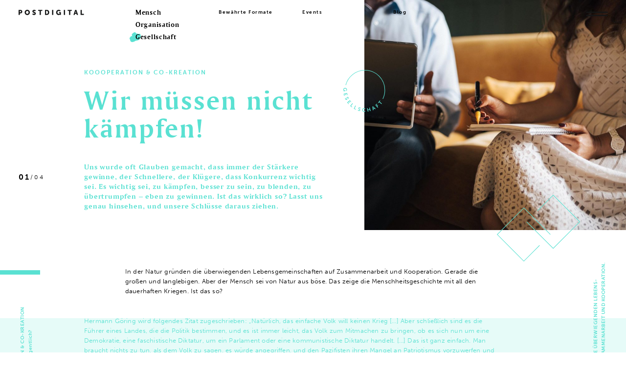

--- FILE ---
content_type: text/html; charset=UTF-8
request_url: https://www.postdigital.works/gesellschaft/kooperation-co-kreation/
body_size: 31786
content:
<!DOCTYPE html>
<html class="html-front" lang="de"
	prefix="og: https://ogp.me/ns#" >
<head>
<meta charset="UTF-8" />
<meta name="viewport" content="width=device-width, user-scalable=no, initial-scale=1" />

<link rel="profile" href="https://gmpg.org/xfn/11" />
<link rel="pingback" href="https://www.postdigital.works/xmlrpc.php" />
 

		<!-- All in One SEO 4.1.7 -->
		<title>Wir müssen nicht kämpfen! | Postdigital</title>
		<meta name="description" content="Stärke ist viel klüger eingesetzt in gelungener Zusammenarbeit. Und mehr noch als in Zusammenarbeit: Im gemeinsamen Erschaffen von neuen Lösungen." />
		<meta name="robots" content="max-image-preview:large" />
		<meta name="keywords" content="postdigital,markus,hecht,kooperation,interaktion,zusammenarbeit,gesellschaft,kreieren,innovation,erschaffen,gemeinsam,einheit,brüderlichkeit,co-kreation" />
		<link rel="canonical" href="https://www.postdigital.works/gesellschaft/kooperation-co-kreation/" />
		<meta property="og:locale" content="de_DE" />
		<meta property="og:site_name" content="POSTDIGITAL - Mensch, Organisation und Gesellschaft" />
		<meta property="og:type" content="activity" />
		<meta property="og:title" content="Wir müssen nicht kämpfen! | Postdigital" />
		<meta property="og:description" content="Stärke ist viel klüger eingesetzt in gelungener Zusammenarbeit. Und mehr noch als in Zusammenarbeit: Im gemeinsamen Erschaffen von neuen Lösungen." />
		<meta property="og:url" content="https://www.postdigital.works/gesellschaft/kooperation-co-kreation/" />
		<meta property="og:image" content="https://www.postdigital.works/wp-content/uploads/2020/10/Gesellschaft_Kooperation_Co-Kreation_Main.jpg" />
		<meta property="og:image:secure_url" content="https://www.postdigital.works/wp-content/uploads/2020/10/Gesellschaft_Kooperation_Co-Kreation_Main.jpg" />
		<meta property="og:image:width" content="1680" />
		<meta property="og:image:height" content="1475" />
		<meta name="twitter:card" content="summary" />
		<meta name="twitter:title" content="Wir müssen nicht kämpfen! | Postdigital" />
		<meta name="twitter:description" content="Stärke ist viel klüger eingesetzt in gelungener Zusammenarbeit. Und mehr noch als in Zusammenarbeit: Im gemeinsamen Erschaffen von neuen Lösungen." />
		<meta name="twitter:image" content="https://www.postdigital.works/wp-content/uploads/2020/11/PostDigital_Preview_LR-5190-scaled.jpg" />
		<script type="application/ld+json" class="aioseo-schema">
			{"@context":"https:\/\/schema.org","@graph":[{"@type":"WebSite","@id":"https:\/\/www.postdigital.works\/#website","url":"https:\/\/www.postdigital.works\/","name":"Postdigital","description":"Mensch, Organisation und Gesellschaft","inLanguage":"de-DE","publisher":{"@id":"https:\/\/www.postdigital.works\/#organization"}},{"@type":"Organization","@id":"https:\/\/www.postdigital.works\/#organization","name":"Postdigital","url":"https:\/\/www.postdigital.works\/","logo":{"@type":"ImageObject","@id":"https:\/\/www.postdigital.works\/#organizationLogo","url":"https:\/\/www.postdigital.works\/wp-content\/uploads\/2020\/10\/favicon.png","width":512,"height":512},"image":{"@id":"https:\/\/www.postdigital.works\/#organizationLogo"}},{"@type":"BreadcrumbList","@id":"https:\/\/www.postdigital.works\/gesellschaft\/kooperation-co-kreation\/#breadcrumblist","itemListElement":[{"@type":"ListItem","@id":"https:\/\/www.postdigital.works\/#listItem","position":1,"item":{"@type":"WebPage","@id":"https:\/\/www.postdigital.works\/","name":"Home","description":"Handlungsstarke und zukunftsf\u00e4hige Organisationen zur St\u00e4rkung der Menschen, ihrer Talente und Potentiale!","url":"https:\/\/www.postdigital.works\/"},"nextItem":"https:\/\/www.postdigital.works\/gesellschaft\/#listItem"},{"@type":"ListItem","@id":"https:\/\/www.postdigital.works\/gesellschaft\/#listItem","position":2,"item":{"@type":"WebPage","@id":"https:\/\/www.postdigital.works\/gesellschaft\/","name":"Gesellschaft","description":"Unsere Gesellschaft und all ihre Systeme neu denken und weiterentwickeln. Wir begleiten Bewusstseins-, Entwicklungs- und Transformationsprozesse.","url":"https:\/\/www.postdigital.works\/gesellschaft\/"},"nextItem":"https:\/\/www.postdigital.works\/gesellschaft\/kooperation-co-kreation\/#listItem","previousItem":"https:\/\/www.postdigital.works\/#listItem"},{"@type":"ListItem","@id":"https:\/\/www.postdigital.works\/gesellschaft\/kooperation-co-kreation\/#listItem","position":3,"item":{"@type":"WebPage","@id":"https:\/\/www.postdigital.works\/gesellschaft\/kooperation-co-kreation\/","name":"Kooperation & Co-Kreation","description":"St\u00e4rke ist viel kl\u00fcger eingesetzt in gelungener Zusammenarbeit. Und mehr noch als in Zusammenarbeit: Im gemeinsamen Erschaffen von neuen L\u00f6sungen.","url":"https:\/\/www.postdigital.works\/gesellschaft\/kooperation-co-kreation\/"},"previousItem":"https:\/\/www.postdigital.works\/gesellschaft\/#listItem"}]},{"@type":"WebPage","@id":"https:\/\/www.postdigital.works\/gesellschaft\/kooperation-co-kreation\/#webpage","url":"https:\/\/www.postdigital.works\/gesellschaft\/kooperation-co-kreation\/","name":"Wir m\u00fcssen nicht k\u00e4mpfen! | Postdigital","description":"St\u00e4rke ist viel kl\u00fcger eingesetzt in gelungener Zusammenarbeit. Und mehr noch als in Zusammenarbeit: Im gemeinsamen Erschaffen von neuen L\u00f6sungen.","inLanguage":"de-DE","isPartOf":{"@id":"https:\/\/www.postdigital.works\/#website"},"breadcrumb":{"@id":"https:\/\/www.postdigital.works\/gesellschaft\/kooperation-co-kreation\/#breadcrumblist"},"datePublished":"2020-09-16T14:03:29+02:00","dateModified":"2021-11-09T12:55:36+01:00"}]}
		</script>
		<!-- All in One SEO -->

<script>                function apbct_attach_event_handler__backend(elem, event, callback) {                    if(typeof window.addEventListener === "function") elem.addEventListener(event, callback);                    else                                                elem.attachEvent(event, callback);                }                apbct_attach_event_handler__backend(document, 'DOMContentLoaded', function(){                    if (typeof apbctLocalStorage === "object" && ctPublic.data__key_is_ok) {                        apbctLocalStorage.set('ct_checkjs', '1239312791', true );                    } else {                        console.log('APBCT ERROR: apbctLocalStorage object is not loaded.');                    }                  });    </script><link rel='dns-prefetch' href='//s.w.org' />
<style id='global-styles-inline-css' type='text/css'>
body{--wp--preset--color--black: #000000;--wp--preset--color--cyan-bluish-gray: #abb8c3;--wp--preset--color--white: #ffffff;--wp--preset--color--pale-pink: #f78da7;--wp--preset--color--vivid-red: #cf2e2e;--wp--preset--color--luminous-vivid-orange: #ff6900;--wp--preset--color--luminous-vivid-amber: #fcb900;--wp--preset--color--light-green-cyan: #7bdcb5;--wp--preset--color--vivid-green-cyan: #00d084;--wp--preset--color--pale-cyan-blue: #8ed1fc;--wp--preset--color--vivid-cyan-blue: #0693e3;--wp--preset--color--vivid-purple: #9b51e0;--wp--preset--gradient--vivid-cyan-blue-to-vivid-purple: linear-gradient(135deg,rgba(6,147,227,1) 0%,rgb(155,81,224) 100%);--wp--preset--gradient--light-green-cyan-to-vivid-green-cyan: linear-gradient(135deg,rgb(122,220,180) 0%,rgb(0,208,130) 100%);--wp--preset--gradient--luminous-vivid-amber-to-luminous-vivid-orange: linear-gradient(135deg,rgba(252,185,0,1) 0%,rgba(255,105,0,1) 100%);--wp--preset--gradient--luminous-vivid-orange-to-vivid-red: linear-gradient(135deg,rgba(255,105,0,1) 0%,rgb(207,46,46) 100%);--wp--preset--gradient--very-light-gray-to-cyan-bluish-gray: linear-gradient(135deg,rgb(238,238,238) 0%,rgb(169,184,195) 100%);--wp--preset--gradient--cool-to-warm-spectrum: linear-gradient(135deg,rgb(74,234,220) 0%,rgb(151,120,209) 20%,rgb(207,42,186) 40%,rgb(238,44,130) 60%,rgb(251,105,98) 80%,rgb(254,248,76) 100%);--wp--preset--gradient--blush-light-purple: linear-gradient(135deg,rgb(255,206,236) 0%,rgb(152,150,240) 100%);--wp--preset--gradient--blush-bordeaux: linear-gradient(135deg,rgb(254,205,165) 0%,rgb(254,45,45) 50%,rgb(107,0,62) 100%);--wp--preset--gradient--luminous-dusk: linear-gradient(135deg,rgb(255,203,112) 0%,rgb(199,81,192) 50%,rgb(65,88,208) 100%);--wp--preset--gradient--pale-ocean: linear-gradient(135deg,rgb(255,245,203) 0%,rgb(182,227,212) 50%,rgb(51,167,181) 100%);--wp--preset--gradient--electric-grass: linear-gradient(135deg,rgb(202,248,128) 0%,rgb(113,206,126) 100%);--wp--preset--gradient--midnight: linear-gradient(135deg,rgb(2,3,129) 0%,rgb(40,116,252) 100%);--wp--preset--duotone--dark-grayscale: url('#wp-duotone-dark-grayscale');--wp--preset--duotone--grayscale: url('#wp-duotone-grayscale');--wp--preset--duotone--purple-yellow: url('#wp-duotone-purple-yellow');--wp--preset--duotone--blue-red: url('#wp-duotone-blue-red');--wp--preset--duotone--midnight: url('#wp-duotone-midnight');--wp--preset--duotone--magenta-yellow: url('#wp-duotone-magenta-yellow');--wp--preset--duotone--purple-green: url('#wp-duotone-purple-green');--wp--preset--duotone--blue-orange: url('#wp-duotone-blue-orange');--wp--preset--font-size--small: 13px;--wp--preset--font-size--medium: 20px;--wp--preset--font-size--large: 36px;--wp--preset--font-size--x-large: 42px;}.has-black-color{color: var(--wp--preset--color--black) !important;}.has-cyan-bluish-gray-color{color: var(--wp--preset--color--cyan-bluish-gray) !important;}.has-white-color{color: var(--wp--preset--color--white) !important;}.has-pale-pink-color{color: var(--wp--preset--color--pale-pink) !important;}.has-vivid-red-color{color: var(--wp--preset--color--vivid-red) !important;}.has-luminous-vivid-orange-color{color: var(--wp--preset--color--luminous-vivid-orange) !important;}.has-luminous-vivid-amber-color{color: var(--wp--preset--color--luminous-vivid-amber) !important;}.has-light-green-cyan-color{color: var(--wp--preset--color--light-green-cyan) !important;}.has-vivid-green-cyan-color{color: var(--wp--preset--color--vivid-green-cyan) !important;}.has-pale-cyan-blue-color{color: var(--wp--preset--color--pale-cyan-blue) !important;}.has-vivid-cyan-blue-color{color: var(--wp--preset--color--vivid-cyan-blue) !important;}.has-vivid-purple-color{color: var(--wp--preset--color--vivid-purple) !important;}.has-black-background-color{background-color: var(--wp--preset--color--black) !important;}.has-cyan-bluish-gray-background-color{background-color: var(--wp--preset--color--cyan-bluish-gray) !important;}.has-white-background-color{background-color: var(--wp--preset--color--white) !important;}.has-pale-pink-background-color{background-color: var(--wp--preset--color--pale-pink) !important;}.has-vivid-red-background-color{background-color: var(--wp--preset--color--vivid-red) !important;}.has-luminous-vivid-orange-background-color{background-color: var(--wp--preset--color--luminous-vivid-orange) !important;}.has-luminous-vivid-amber-background-color{background-color: var(--wp--preset--color--luminous-vivid-amber) !important;}.has-light-green-cyan-background-color{background-color: var(--wp--preset--color--light-green-cyan) !important;}.has-vivid-green-cyan-background-color{background-color: var(--wp--preset--color--vivid-green-cyan) !important;}.has-pale-cyan-blue-background-color{background-color: var(--wp--preset--color--pale-cyan-blue) !important;}.has-vivid-cyan-blue-background-color{background-color: var(--wp--preset--color--vivid-cyan-blue) !important;}.has-vivid-purple-background-color{background-color: var(--wp--preset--color--vivid-purple) !important;}.has-black-border-color{border-color: var(--wp--preset--color--black) !important;}.has-cyan-bluish-gray-border-color{border-color: var(--wp--preset--color--cyan-bluish-gray) !important;}.has-white-border-color{border-color: var(--wp--preset--color--white) !important;}.has-pale-pink-border-color{border-color: var(--wp--preset--color--pale-pink) !important;}.has-vivid-red-border-color{border-color: var(--wp--preset--color--vivid-red) !important;}.has-luminous-vivid-orange-border-color{border-color: var(--wp--preset--color--luminous-vivid-orange) !important;}.has-luminous-vivid-amber-border-color{border-color: var(--wp--preset--color--luminous-vivid-amber) !important;}.has-light-green-cyan-border-color{border-color: var(--wp--preset--color--light-green-cyan) !important;}.has-vivid-green-cyan-border-color{border-color: var(--wp--preset--color--vivid-green-cyan) !important;}.has-pale-cyan-blue-border-color{border-color: var(--wp--preset--color--pale-cyan-blue) !important;}.has-vivid-cyan-blue-border-color{border-color: var(--wp--preset--color--vivid-cyan-blue) !important;}.has-vivid-purple-border-color{border-color: var(--wp--preset--color--vivid-purple) !important;}.has-vivid-cyan-blue-to-vivid-purple-gradient-background{background: var(--wp--preset--gradient--vivid-cyan-blue-to-vivid-purple) !important;}.has-light-green-cyan-to-vivid-green-cyan-gradient-background{background: var(--wp--preset--gradient--light-green-cyan-to-vivid-green-cyan) !important;}.has-luminous-vivid-amber-to-luminous-vivid-orange-gradient-background{background: var(--wp--preset--gradient--luminous-vivid-amber-to-luminous-vivid-orange) !important;}.has-luminous-vivid-orange-to-vivid-red-gradient-background{background: var(--wp--preset--gradient--luminous-vivid-orange-to-vivid-red) !important;}.has-very-light-gray-to-cyan-bluish-gray-gradient-background{background: var(--wp--preset--gradient--very-light-gray-to-cyan-bluish-gray) !important;}.has-cool-to-warm-spectrum-gradient-background{background: var(--wp--preset--gradient--cool-to-warm-spectrum) !important;}.has-blush-light-purple-gradient-background{background: var(--wp--preset--gradient--blush-light-purple) !important;}.has-blush-bordeaux-gradient-background{background: var(--wp--preset--gradient--blush-bordeaux) !important;}.has-luminous-dusk-gradient-background{background: var(--wp--preset--gradient--luminous-dusk) !important;}.has-pale-ocean-gradient-background{background: var(--wp--preset--gradient--pale-ocean) !important;}.has-electric-grass-gradient-background{background: var(--wp--preset--gradient--electric-grass) !important;}.has-midnight-gradient-background{background: var(--wp--preset--gradient--midnight) !important;}.has-small-font-size{font-size: var(--wp--preset--font-size--small) !important;}.has-medium-font-size{font-size: var(--wp--preset--font-size--medium) !important;}.has-large-font-size{font-size: var(--wp--preset--font-size--large) !important;}.has-x-large-font-size{font-size: var(--wp--preset--font-size--x-large) !important;}
</style>
<link rel='stylesheet' id='ct_public_css-css'  href='https://www.postdigital.works/wp-content/plugins/cleantalk-spam-protect/css/cleantalk-public.min.css?ver=6.0' type='text/css' media='all' />
<link rel='stylesheet' id='contact-form-7-css'  href='https://www.postdigital.works/wp-content/plugins/contact-form-7/includes/css/styles.css?ver=5.6.3' type='text/css' media='all' />
<link rel='stylesheet' id='style-css'  href='https://www.postdigital.works/wp-content/themes/postdigital/style.css?ver=6.0.11' type='text/css' media='all' />
<link rel='stylesheet' id='styles-css'  href='https://www.postdigital.works/wp-content/themes/postdigital/build/css/styles.css?ver=14.2' type='text/css' media='all' />
<script type='text/javascript' id='ct_public_functions-js-extra'>
/* <![CDATA[ */
var ctPublicFunctions = {"_ajax_nonce":"194d34eb87","_rest_nonce":"49b484a07e","_ajax_url":"\/wp-admin\/admin-ajax.php","_rest_url":"https:\/\/www.postdigital.works\/wp-json\/","data__cookies_type":"alternative","data__ajax_type":"rest","text__wait_for_decoding":"Entschl\u00fcssele die Kontaktdaten, gib uns daf\u00fcr ein paar Sekunden. Anti-Spam von CleanTalk.","cookiePrefix":""};
var ctPublic = {"settings__forms__check_internal":"0","settings__forms__check_external":"0","blog_home":"https:\/\/www.postdigital.works\/","pixel__setting":"3","pixel__enabled":"","pixel__url":"https:\/\/moderate4.cleantalk.org\/pixel\/b9265bd8895ec275de2ccfb94a32dc0b.gif","data__email_check_before_post":"1","data__cookies_type":"alternative","data__key_is_ok":"1","data__visible_fields_required":"1","data__to_local_storage":[]};
/* ]]> */
</script>
<script type='text/javascript' data-pagespeed-no-defer src='https://www.postdigital.works/wp-content/plugins/cleantalk-spam-protect/js/apbct-public-bundle.min.js?ver=6.0' id='ct_public_functions-js'></script>
<script type='text/javascript' src='https://www.postdigital.works/wp-content/themes/postdigital/build/js/jquery-3.5.1.min.js?ver=1' id='customjquery-js'></script>
<link rel="https://api.w.org/" href="https://www.postdigital.works/wp-json/" /><link rel="alternate" type="application/json" href="https://www.postdigital.works/wp-json/wp/v2/pages/270" /><link rel='shortlink' href='https://www.postdigital.works/?p=270' />
<link rel="icon" href="https://www.postdigital.works/wp-content/uploads/2020/10/cropped-favicon-150x150.png" sizes="32x32" />
<link rel="icon" href="https://www.postdigital.works/wp-content/uploads/2020/10/cropped-favicon-300x300.png" sizes="192x192" />
<link rel="apple-touch-icon" href="https://www.postdigital.works/wp-content/uploads/2020/10/cropped-favicon-300x300.png" />
<meta name="msapplication-TileImage" content="https://www.postdigital.works/wp-content/uploads/2020/10/cropped-favicon-300x300.png" />
</head>
 
<body data-rsssl=1 data-barba="wrapper" class="body-front">
	

<div class="loader"></div>
<div class="loading__overlay">
	<svg width="174" height="14" viewBox="0 0 174 14" xmlns="http://www.w3.org/2000/svg">
	  <g fill="#151616" fill-rule="evenodd">
	    <path class="single__letter" d="M5.426.219c2.539 0 4.256 1.864 4.256 4.494s-1.717 4.53-4.256 4.53H3.197v4.038H0V.219zm-.603 2.74H3.197v3.545h1.571c1.114 0 1.662-.75 1.662-1.791S5.882 2.96 4.823 2.96z"/>
	    <path class="single__letter" d="M23.05 0c3.946 0 6.832 2.923 6.832 6.668 0 3.836-2.886 6.832-6.832 6.832-3.946 0-6.832-2.996-6.832-6.832C16.218 2.923 19.104 0 23.05 0zm0 2.923c-1.954 0-3.525 1.608-3.525 3.745 0 2.229 1.571 3.909 3.525 3.909 1.955 0 3.526-1.68 3.526-3.91 0-2.136-1.571-3.744-3.526-3.744z"/>
	    <path class="single__letter" d="M36.404 11.637s1.699 1.863 4.768 1.863c2.941 0 4.603-1.881 4.603-4.055 0-4.13-5.882-3.837-5.882-5.481 0-.73.731-1.023 1.389-1.023 1.571 0 2.886 1.15 2.886 1.15L45.52 1.48S44.131 0 41.318 0c-2.594 0-4.622 1.59-4.622 4 0 4.02 5.883 3.965 5.883 5.518 0 .785-.713 1.04-1.371 1.04-1.644 0-3.123-1.351-3.123-1.351l-1.681 2.43z"/>
	    <path class="single__letter" d="M56.047 13.28h3.197V2.96h3.964V.219H52.083v2.74h3.964z"/>
	    <path class="single__letter" d="M74.728.219c4.11 0 6.741 2.394 6.741 6.504 0 4.11-2.631 6.558-6.741 6.558h-4.64V.219zm-.128 2.74h-1.315v7.582H74.6c2.21 0 3.562-1.315 3.562-3.818 0-2.485-1.406-3.763-3.562-3.763z"/>
	    <path class="single__letter" d="M89.108 13.28h3.197V.22h-3.197z"/>
	    <path class="single__letter" d="M99.88 6.723c0 4.275 3.069 6.777 6.413 6.777 2.173 0 3.434-1.132 3.434-1.132h.036s-.018.274-.018.548v.365h2.667V5.9h-4.676v2.722h1.845v1.004s-1.115.95-2.649.95c-2.028 0-3.745-1.48-3.745-3.964 0-1.936 1.114-3.69 3.855-3.69 1.845 0 3.178 1.206 3.178 1.206l1.535-2.393S110.074 0 106.731 0c-3.982 0-6.851 2.923-6.851 6.723z"/>
	    <path class="single__letter" d="M120.406 13.28h3.197V.22h-3.197z"/>
	    <path class="single__letter" d="M134.419 13.28h3.197V2.96h3.964V.219h-11.125v2.74h3.964z"/>
	    <path class="single__letter" d="M153.75.219l4.439 13.062h-3.288l-.804-2.74h-4.074l-.785 2.74h-3.288L150.389.219h3.361zm-1.662 2.978h-.037s-.292 1.425-.53 2.247l-.749 2.539h2.576l-.73-2.54c-.238-.821-.53-2.246-.53-2.246z"/>
	    <path class="single__letter" d="M164.997 13.28h8.532v-2.74h-5.335V.22h-3.197z"/>
	  </g>
	</svg>
</div>

<main data-barba="container" data-barba-namespace="gesellschaft">
	
<div class="page-template-default page page-id-270 page-child parent-pageid-13 main__wrapper">

<div class="sectioncounter">
	<span class="currentSection">01</span><span>/</span><span class="totalSection">00</span>
</div>

<div class="entdecken__arrow">
	<span class="entdecken__text">Entdecken</span>
	<svg id="side_stroke" width="12" height="57" viewBox="0 0 12 57" xmlns="http://www.w3.org/2000/svg"><g id="Page-1" stroke="none" stroke-width="1" fill="none" fill-rule="evenodd"><path stroke="#151616" stroke-width="1.5" d="M5.882 0v40"/></g></svg>
	<svg id="side_arrow" width="12" height="11" viewBox="0 0 12 11" xmlns="http://www.w3.org/2000/svg"><g id="Page-1" stroke="none" stroke-width="1" fill="none" fill-rule="evenodd"><path stroke="#151616" stroke-width="1.5" d="M5.882 8.89l4.571-7.772H1.311z"/></g></svg>
</div>

<div data-scroll-container class="scroll-container" data-edit-label="" data-edit-href="">

<header>
	<div class="innerwrapper">
		<a href="https://www.postdigital.works/" class="logo" data-linktype="logo"><svg width="176" height="14" viewBox="0 0 176 14" xmlns="http://www.w3.org/2000/svg"><path d="M0 13.414h3.229V9.336H5.48c2.564 0 4.299-1.918 4.299-4.575S8.044.22 5.48.22H0v13.193zm3.229-6.845v-3.58h1.642c1.07 0 1.624.72 1.624 1.772 0 1.05-.554 1.808-1.679 1.808H3.229zm13.151.166c0 3.875 2.915 6.9 6.901 6.9 3.985 0 6.9-3.025 6.9-6.9 0-3.782-2.915-6.735-6.9-6.735-3.986 0-6.901 2.953-6.901 6.735zm3.34 0c0-2.16 1.587-3.782 3.561-3.782s3.561 1.623 3.561 3.782c0 2.25-1.587 3.948-3.561 3.948S19.72 8.986 19.72 6.735zm17.048 5.018s1.716 1.882 4.816 1.882c2.97 0 4.649-1.9 4.649-4.096 0-4.17-5.941-3.874-5.941-5.535 0-.738.738-1.033 1.402-1.033 1.587 0 2.916 1.162 2.916 1.162l1.365-2.638S44.573 0 41.731 0c-2.62 0-4.668 1.606-4.668 4.04 0 4.06 5.941 4.005 5.941 5.573 0 .794-.719 1.052-1.383 1.052-1.661 0-3.156-1.365-3.156-1.365l-1.697 2.453zm19.84 1.66h3.229V2.99h4.003V.222H52.604v2.767h4.004v10.425zm14.181 0h4.686c4.151 0 6.808-2.471 6.808-6.623 0-4.151-2.657-6.568-6.808-6.568h-4.686v13.192zm3.229-2.767V2.989h1.328c2.177 0 3.598 1.292 3.598 3.8 0 2.529-1.366 3.857-3.598 3.857h-1.328zm15.981 2.768h3.229V.222h-3.229v13.192zm10.88-6.624c0 4.318 3.1 6.845 6.476 6.845 2.196 0 3.469-1.144 3.469-1.144h.037s-.018.277-.018.554v.369h2.693V5.96h-4.723v2.749h1.864v1.015s-1.126.959-2.676.959c-2.048 0-3.782-1.494-3.782-4.003 0-1.956 1.125-3.727 3.893-3.727 1.863 0 3.21 1.217 3.21 1.217l1.55-2.417S111.175 0 107.798 0c-4.022 0-6.919 2.953-6.919 6.79zm20.731 6.624h3.229V.222h-3.229v13.192zm14.153 0h3.229V2.989h4.004V.222H131.76v2.767h4.003v10.425zm20.687 0h3.321L155.288.222h-3.395l-4.484 13.192h3.321l.794-2.768h4.114l.812 2.768zm-2.841-10.185s.295 1.439.535 2.27l.738 2.564h-2.602l.757-2.564c.24-.831.535-2.27.535-2.27h.037zm13.038 10.185h8.617v-2.768h-5.388V.222h-3.229v13.192z" fill="#151616" fill-rule="evenodd"/></svg></a>
		
		<nav>
			<ul id="menu-hauptnavigation" class="menu"><li id="menu-item-26" class="menu-item menu-item-type-custom menu-item-object-custom menu-item-has-children menu-item-26"><a href="#" data-linktype="stationen">Stationen</a>
<ul class="sub-menu">
	<li id="menu-item-20" class="menu-item menu-item-type-post_type menu-item-object-page menu-item-20"><a href="https://www.postdigital.works/mensch/" data-linkcolor="mensch">Mensch</a></li>
	<li id="menu-item-21" class="menu-item menu-item-type-post_type menu-item-object-page menu-item-21"><a href="https://www.postdigital.works/organisation/" data-linkcolor="organisation">Organisation</a></li>
	<li id="menu-item-22" class="menu-item menu-item-type-post_type menu-item-object-page current-page-ancestor menu-item-22"><a href="https://www.postdigital.works/gesellschaft/" data-linkcolor="gesellschaft">Gesellschaft</a></li>
</ul>
</li>
<li id="menu-item-23" class="menu-item menu-item-type-post_type menu-item-object-page menu-item-23"><a href="https://www.postdigital.works/angebote/" data-linktype="angebote">Bewährte Formate</a></li>
<li id="menu-item-4994" class="menu-item menu-item-type-post_type menu-item-object-page menu-item-4994"><a href="https://www.postdigital.works/events/" data-linktype="events">Events</a></li>
<li id="menu-item-24" class="menu-item menu-item-type-post_type menu-item-object-page menu-item-24"><a href="https://www.postdigital.works/blog/" data-linktype="blog">Blog</a></li>
</ul>		</nav>
		
		<a href="javascript:;" class="magnetic burger"  data-dist="5" data-linktype="burger">
			<svg width="47px" height="47px" viewBox="0 0 47 47" version="1.1" xmlns="http://www.w3.org/2000/svg" xmlns:xlink="http://www.w3.org/1999/xlink">
			    <g stroke="none" stroke-width="1" fill="none" fill-rule="evenodd">
			        <polygon id="burger_stroke_top" fill="#151616" points="0.0005 2.6514 44.1855 46.8374 46.8365 44.1864 2.6525 0.0004"></polygon>
			        <polygon id="burger_stroke_bottom" fill="#151616" points="-0.0004 44.1864 2.6516 46.8374 46.8366 2.6524 44.1866 0.0004"></polygon>
			    </g>
			</svg>
		</a>
		
		<div class="overlay__nav">

			<div class="innerwrapper">
				<ul class="mainnav">
					<li class="page-item page-item-9"><a href="https://www.postdigital.works/mensch/" data-linksource="header" data-linktype="mensch">Mensch</a></li><li class="page-item page-item-11"><a href="https://www.postdigital.works/organisation/" data-linksource="header" data-linktype="organisation">Organisation</a></li><li class="page-item page-item-13"><a href="https://www.postdigital.works/gesellschaft/" data-linksource="header" data-linktype="gesellschaft">Gesellschaft</a></li>				</ul>
				<div class="column__personen overlay__nav-column">
					<ul>
						<li><strong>Personen</strong></li>
												<li>
						<a href="https://www.postdigital.works/personen/dr-andreas-philipp/" class="person-hover">
							Andreas F. Philipp							<div class="author__image">
															<img class="lazyload lazypreload" src="data:image/svg+xml,%3Csvg xmlns='http://www.w3.org/2000/svg' viewBox='0 0 1260 1258'%3E%3C/svg%3E" data-src="https://www.postdigital.works/wp-content/uploads/2020/10/dr_andreas_philipp-1260x1258.jpg" 
								data-srcset="https://www.postdigital.works/wp-content/uploads/2020/10/dr_andreas_philipp-1260x1258.jpg 1260w, 
								https://www.postdigital.works/wp-content/uploads/2020/10/dr_andreas_philipp-800x982.jpg 800w" 
								data-sizes="auto"
								title="dr_andreas_philipp" alt="" />
							</div>
						</a>
						</li>
		    									<li>
						<a href="https://www.postdigital.works/personen/markus-hecht/" class="person-hover">
							Markus Hecht							<div class="author__image">
															<img class="lazyload lazypreload" src="data:image/svg+xml,%3Csvg xmlns='http://www.w3.org/2000/svg' viewBox='0 0 1256 1446'%3E%3C/svg%3E" data-src="https://www.postdigital.works/wp-content/uploads/2023/02/Markus-Hecht-1.png" 
								data-srcset="https://www.postdigital.works/wp-content/uploads/2023/02/Markus-Hecht-1.png 1256w, 
								https://www.postdigital.works/wp-content/uploads/2023/02/Markus-Hecht-1-800x982.png 800w" 
								data-sizes="auto"
								title="Markus Hecht" alt="" />
							</div>
						</a>
						</li>
		    									<li>
						<a href="https://www.postdigital.works/personen/liliana-simon/" class="person-hover">
							Liliana Simon							<div class="author__image">
															<img class="lazyload lazypreload" src="data:image/svg+xml,%3Csvg xmlns='http://www.w3.org/2000/svg' viewBox='0 0 1260 1546'%3E%3C/svg%3E" data-src="https://www.postdigital.works/wp-content/uploads/2020/09/liliana-simon.jpg" 
								data-srcset="https://www.postdigital.works/wp-content/uploads/2020/09/liliana-simon.jpg 1260w, 
								https://www.postdigital.works/wp-content/uploads/2020/09/liliana-simon-800x982.jpg 800w" 
								data-sizes="auto"
								title="liliana-simon" alt="" />
							</div>
						</a>
						</li>
		    									<li>
						<a href="https://www.postdigital.works/personen/hans-juergen-seidl/" class="person-hover">
							Hans-Jürgen Seidl							<div class="author__image">
															<img class="lazyload lazypreload" src="data:image/svg+xml,%3Csvg xmlns='http://www.w3.org/2000/svg' viewBox='0 0 1260 1546'%3E%3C/svg%3E" data-src="https://www.postdigital.works/wp-content/uploads/2022/07/IMG_5351-Kopie-2-1-1260x1546.jpg" 
								data-srcset="https://www.postdigital.works/wp-content/uploads/2022/07/IMG_5351-Kopie-2-1-1260x1546.jpg 1260w, 
								https://www.postdigital.works/wp-content/uploads/2022/07/IMG_5351-Kopie-2-1-800x982.jpg 800w" 
								data-sizes="auto"
								title="IMG_5351 Kopie 2" alt="" />
							</div>
						</a>
						</li>
		    									<li>
						<a href="https://www.postdigital.works/personen/kai-stammler/" class="person-hover">
							Kai Stammler							<div class="author__image">
															<img class="lazyload lazypreload" src="data:image/svg+xml,%3Csvg xmlns='http://www.w3.org/2000/svg' viewBox='0 0 1260 1258'%3E%3C/svg%3E" data-src="https://www.postdigital.works/wp-content/uploads/2020/10/kai_stammler-1260x1258.jpg" 
								data-srcset="https://www.postdigital.works/wp-content/uploads/2020/10/kai_stammler-1260x1258.jpg 1260w, 
								https://www.postdigital.works/wp-content/uploads/2020/10/kai_stammler-800x982.jpg 800w" 
								data-sizes="auto"
								title="kai_stammler" alt="" />
							</div>
						</a>
						</li>
		    									<li>
						<a href="https://www.postdigital.works/personen/standorte-augsburg-wien/" class="person-hover">
							Unsere Standorte							<div class="author__image">
															<img class="lazyload lazypreload" src="data:image/svg+xml,%3Csvg xmlns='http://www.w3.org/2000/svg' viewBox='0 0 798 916'%3E%3C/svg%3E" data-src="https://www.postdigital.works/wp-content/uploads/2025/05/Standorte-POSTDIGITAL-Organisations-Entwicklung-Augsburg-und-Wien.png" 
								data-srcset="https://www.postdigital.works/wp-content/uploads/2025/05/Standorte-POSTDIGITAL-Organisations-Entwicklung-Augsburg-und-Wien.png 798w, 
								https://www.postdigital.works/wp-content/uploads/2025/05/Standorte-POSTDIGITAL-Organisations-Entwicklung-Augsburg-und-Wien.png 798w" 
								data-sizes="auto"
								title="Standorte POSTDIGITAL Organisations-Entwicklung Augsburg und Wien" alt="" />
							</div>
						</a>
						</li>
		    														</ul>
				</div>
				<div class="overlay__nav-column">
					<ul>
						<li class="page-item page-item-15"><a href="/angebote/" data-linktype="live-erleben" data-linkcolor="black"><strong>Angebote</strong></a></li>	
						<li class="page-item page-item-4821"><a href="/events/" data-linktype="events" data-linkcolor="black"><strong>Events</strong></a></li>	
						<li class="page-item page-item-17"><a href="/blog/" data-linktype="blog" data-linkcolor="black"><strong>Blog</strong></a></li>
						
					</ul>
					<div class="mail__address"><a href="mailto:team@postdigital.works" data-linktype="hi">team@postdigital.works</a></div>
				</div>
				<span class="newsletter_circle">
					<div class="newsletter__overlay">
	<svg class="close__overlay" data-linktype="close" style="overflow: visible;" preserveAspectRatio="none" width="55" height="55" viewBox="0 0 55 55" xmlns="http://www.w3.org/2000/svg"><g fill="none" fill-rule="evenodd"><path d="M27.5 55C42.688 55 55 42.688 55 27.5S42.688 0 27.5 0 0 12.312 0 27.5 12.312 55 27.5 55" fill="#151616"/><path stroke="#FEFEFE" stroke-width="1.5" d="M18.661 18.661l17.678 17.678M36.339 18.661L18.661 36.339"/></g></svg>
	<div class="newsletter__inner" data-onlylinkcolor="black">
		<div class="newsletter__title">Unsere besten Angebote und neuesten Posts in deinem Postfach</div>
		<div role="form" class="wpcf7" id="wpcf7-f2334-o1" lang="de-DE" dir="ltr">
<div class="screen-reader-response"><p role="status" aria-live="polite" aria-atomic="true"></p> <ul></ul></div>
<form action="/gesellschaft/kooperation-co-kreation/#wpcf7-f2334-o1" method="post" class="wpcf7-form init" novalidate="novalidate" data-status="init">
<div style="display: none;">
<input type="hidden" name="_wpcf7" value="2334" />
<input type="hidden" name="_wpcf7_version" value="5.6.3" />
<input type="hidden" name="_wpcf7_locale" value="de_DE" />
<input type="hidden" name="_wpcf7_unit_tag" value="wpcf7-f2334-o1" />
<input type="hidden" name="_wpcf7_container_post" value="0" />
<input type="hidden" name="_wpcf7_posted_data_hash" value="" />
</div>
<div class="newsletter__form"><span class="wpcf7-form-control-wrap" data-name="your-email"><input type="email" name="your-email" value="" size="40" class="wpcf7-form-control wpcf7-text wpcf7-email wpcf7-validates-as-required wpcf7-validates-as-email" aria-required="true" aria-invalid="false" placeholder="E-Mail-Adresse" /></span><input type="submit" value="Submit" class="wpcf7-form-control has-spinner wpcf7-submit" /></div>
<div class="newsletter__disclaimer">Mit dem Eintragen deiner Adresse stimmst du unserer Datenschutzerklärung zu.</div>
<input type="hidden" id="ct_checkjs_cf7_53fde96fcc4b4ce72d7739202324cd49" name="ct_checkjs_cf7" value="0" /><script >setTimeout(function(){var ct_input_name = "ct_checkjs_cf7_53fde96fcc4b4ce72d7739202324cd49";if (document.getElementById(ct_input_name) !== null) {var ct_input_value = document.getElementById(ct_input_name).value;document.getElementById(ct_input_name).value = document.getElementById(ct_input_name).value.replace(ct_input_value, '1239312791');}}, 1000);</script><input 
        id="apbct__email_id__wp_contact_form_7_77340" 
        class="apbct_special_field apbct__email_id__wp_contact_form_7"
        autocomplete="off" 
        name="apbct__email_id__wp_contact_form_7_77340"  
        type="text" 
        value="" 
        size="30" 
        maxlength="200" 
    /><input 
        id="apbct_event_id"
        class="apbct_special_field"
        name="apbct_event_id"
        type="hidden" 
        value="77340" 
            /><div class="wpcf7-response-output" aria-hidden="true"></div></form></div>	</div>
</div>					<svg data-linktype="newsletter" class="newsletter__svg" width="140" height="140" viewbox="0 0 140 140" xmlns="http://www.w3.org/2000/svg"><g fill="none" fill-rule="evenodd"><path class="circle_fill" d="M70 140c38.66 0 70-31.34 70-70S108.66 0 70 0 0 31.34 0 70s31.34 70 70 70" fill="#000"/><path stroke="#FEFEFE" stroke-width="1.5" d="M17.633 70h17.134"/><path d="M47.073 87.375h7.412v-1.887h-5.22V75.305h-2.192v12.07zm11.488 0h7.497v-1.887h-5.304v-3.247h4.063v-1.887h-4.063v-3.162h5.032v-1.887H58.56v12.07zm14.935 0h2.193V77.192h3.96v-1.887H69.536v1.887h3.96v10.183zm13.399 0h2.193V77.192h3.96v-1.887H82.935v1.887h3.96v10.183zm10.164 0h7.497v-1.887h-5.304v-3.247h4.063v-1.887h-4.063v-3.162h5.032v-1.887h-7.225v12.07zm12.179 0h2.193V82.87h2.108l2.397 4.505h2.448l-2.482-4.505c-.238-.425-.408-.595-.408-.595v-.034c1.275-.51 2.04-1.853 2.04-3.298 0-1.598-.765-2.754-1.972-3.298-.527-.238-1.122-.34-2.431-.34h-3.893v12.07zm2.193-6.409v-3.774h1.666c1.717 0 2.21.714 2.21 1.87 0 1.207-.731 1.904-1.904 1.904h-1.972zM47.073 65.375h2.193v-6.953c0-.714-.12-1.87-.12-1.87h.035s.544 1.173 1.003 1.87l4.573 6.953h2.176v-12.07h-2.176v6.97c0 .714.119 1.87.119 1.87h-.034s-.544-1.173-1.003-1.87l-4.573-6.97h-2.193v12.07zm15.315 0h7.497v-1.887H64.58v-3.247h4.063v-1.887H64.58v-3.162h5.032v-1.887h-7.225v12.07zm19.863-12.07h-1.904l-2.176 8.347c-.187.697-.204 1.275-.221 1.275h-.034s-.051-.595-.204-1.275l-1.904-8.347h-2.261l3.026 12.07h2.533l1.853-7.14c.204-.782.306-1.581.306-1.581h.034s.102.799.306 1.581l1.853 7.14h2.533l3.11-12.07h-2.26l-1.99 8.347c-.152.68-.203 1.275-.203 1.275h-.034c-.017 0-.034-.578-.221-1.275l-2.142-8.347zM92.396 63.93s1.479 1.649 4.165 1.649c2.516 0 3.978-1.615 3.978-3.536 0-3.859-5.678-3.332-5.678-5.474 0-.85.799-1.445 1.819-1.445 1.513 0 2.669 1.054 2.669 1.054l.952-1.785s-1.224-1.292-3.604-1.292c-2.312 0-4.046 1.496-4.046 3.502 0 3.706 5.695 3.332 5.695 5.491 0 .986-.833 1.462-1.751 1.462-1.7 0-3.01-1.275-3.01-1.275l-1.19 1.649z" fill="#FEFEFE"/></g></svg></span>
				<div class="newsletter__overlay__helper"></div>
			</div>
		</div>
	</div>
</header>

<div class="outerwrapper">

   
<!-- Hero Section 1 -->

<section class="section-marker sub__start  ">
	<div class="innerwrapper">
		<div class="sub__start-content">
			<h4>KOOOPERATION & CO-KREATION</h4>			<h1>Wir müssen nicht kämpfen!</h1>			<p>Uns wurde oft Glauben gemacht, dass immer der Stärkere gewinne, der Schnellere, der Klügere, dass Konkurrenz wichtig sei. Es wichtig sei, zu kämpfen, besser zu sein, zu blenden, zu übertrumpfen – eben zu gewinnen. Ist das wirklich so? Lasst uns genau hinsehen, und unsere Schlüsse daraus ziehen.</p>
		</div>
		<div class="sub__start-image">
						
						<div class="circle"><svg width="127" height="127" viewBox="0 0 127 127" xmlns="http://www.w3.org/2000/svg"><defs><path d="M0 .836h116.45V73H0z"/></defs><g fill="none" fill-rule="evenodd"><path d="M119.296 87.125c3.902-7.961 6.093-16.912 6.093-26.376 0-33.137-26.863-60-60-60-27.835 0-51.242 18.954-58.02 44.659" stroke="#5AE1D2" stroke-width="1.5"/><path d="M5.452 53.918C2.107 53.96-.035 56.401 0 59.208c.025 1.98 1.178 3.075 1.178 3.075v.03c.001 0-.224-.013-.449-.01l-.51.007.021 1.648 5.608-.07-.043-3.374-1.663.021.021 1.635-1.246.016s-1.124-1.05-1.145-2.657c-.025-1.995 1.456-3.59 3.765-3.619 2.011-.025 3.678 1.23 3.708 3.615.021 1.695-.985 2.848-.985 2.848l1.452.941s1.332-1.366 1.3-3.977c-.04-3.165-2.469-5.458-5.56-5.419zM.982 71.83l1.567 6.424 1.616-.394-1.11-4.547 2.786-.679.85 3.483 1.615-.395-.85-3.482 2.713-.662 1.052 4.313 1.616-.394-1.51-6.192L.98 71.83zm4.706 12.425s-.722 1.814.333 3.937c.988 1.988 2.836 2.51 4.354 1.755 3.05-1.516.404-5.796 2.097-6.637.672-.334 1.456.064 1.857.871.594 1.196.215 2.523.215 2.523l1.783.05s.54-1.473-.395-3.353c-.908-1.828-2.769-2.61-4.354-1.822-2.929 1.455-.397 5.808-2.103 6.656-.78.388-1.483-.084-1.844-.81-.668-1.344-.174-2.878-.174-2.878l-1.769-.292zm5.82 13.518l4.148 5.151 1.295-1.043-2.935-3.645 2.233-1.799 2.248 2.793 1.296-1.044-2.249-2.792 2.174-1.75 2.785 3.457 1.295-1.043-3.997-4.964-8.293 6.68zm9.22 10.707l5.092 4.101 1.043-1.296-3.586-2.888 5.636-6.998-1.506-1.212-6.679 8.293zm10.758 8.226l5.855 2.91.74-1.49-4.124-2.049 4-8.046-1.732-.86-4.739 9.535zm12.104 4.37s.88 1.743 3.167 2.362c2.143.58 3.76-.457 4.202-2.093.89-3.288-4.068-4.148-3.575-5.973.196-.724 1.014-1.046 1.884-.81 1.29.348 2.03 1.512 2.03 1.512l1.221-1.3s-.744-1.382-2.77-1.93c-1.97-.533-3.79.34-4.253 2.05-.854 3.156 4.082 4.15 3.585 5.99-.228.84-1.047 1.053-1.83.841-1.448-.392-2.268-1.78-2.268-1.78l-1.393 1.131zm13.41-.613c-.04 3.136 2.177 5.577 5.432 5.618 2.714.035 4.206-1.67 4.206-1.67l-1.002-1.408s-1.262 1.335-3.107 1.311c-2.22-.028-3.562-1.83-3.536-3.856.025-1.98 1.366-3.644 3.616-3.615 1.694.021 2.895 1.162 2.895 1.162l.948-1.428s-1.316-1.47-3.91-1.503c-3.136-.04-5.504 2.3-5.543 5.39zm17.008 5.294l1.878-.458-1.059-4.342 4.737-1.157 1.06 4.343 1.878-.458-2.524-10.345-1.878.458 1.07 4.387-4.738 1.156-1.07-4.386-1.878.458 2.524 10.344zm22.014-7.455l1.764-.93-8.285-7.669-1.79.945 1.653 11.167 1.764-.93-.478-2.835 3.302-1.743 2.07 1.995zm-6.536-6.507s.69.824 1.142 1.264l2.166 2.081-2.467 1.301-.495-2.962c-.095-.629-.373-1.67-.373-1.67l.027-.014zm14.19 1.946l1.476-1.248-2.78-3.287 2.692-2.276-1.074-1.27-2.692 2.276-1.947-2.304 3.195-2.702-1.074-1.27-4.67 3.95 6.874 8.131zm11.561-10.96l1.213-1.506-6.998-5.636 2.192-2.722-1.295-1.043-5.597 6.95 1.295 1.043 2.192-2.722 6.998 5.636z" fill="#5AE1D2"/></g></svg></div>
						
						
			
						
			<div class="icon">
					            				<img class="lazyload lazypreload" src="data:image/svg+xml,%3Csvg xmlns='http://www.w3.org/2000/svg' viewBox='0 0 1 1'%3E%3C/svg%3E" data-src="https://www.postdigital.works/wp-content/uploads/2020/10/2020_09_30_PD_symbole_grafik_08_gesellschaft_kooperation.svg" 
				data-srcset="https://www.postdigital.works/wp-content/uploads/2020/10/2020_09_30_PD_symbole_grafik_08_gesellschaft_kooperation.svg 1w, 
				https://www.postdigital.works/wp-content/uploads/2020/10/2020_09_30_PD_symbole_grafik_08_gesellschaft_kooperation.svg 1w, 
				https://www.postdigital.works/wp-content/uploads/2020/10/2020_09_30_PD_symbole_grafik_08_gesellschaft_kooperation.svg 1w" 
				data-sizes="auto" alt="" />
							</div>
			
			            			<img class="lazyload lazypreload" src="data:image/svg+xml,%3Csvg xmlns='http://www.w3.org/2000/svg' viewBox='0 0 1680 1475'%3E%3C/svg%3E" data-src="https://www.postdigital.works/wp-content/uploads/2020/10/Gesellschaft_Kooperation_Co-Kreation_Main.jpg" 
			data-srcset="https://www.postdigital.works/wp-content/uploads/2020/10/Gesellschaft_Kooperation_Co-Kreation_Main.jpg 1680w, 
			https://www.postdigital.works/wp-content/uploads/2020/10/Gesellschaft_Kooperation_Co-Kreation_Main-1180x1036.jpg 1180w, 
			https://www.postdigital.works/wp-content/uploads/2020/10/Gesellschaft_Kooperation_Co-Kreation_Main-840x738.jpg 840w" 
			data-sizes="auto" alt="" />
					</div>
	</div>
</section>
<!-- Open Light Colored Background -->

<div class="light__colored__background">
	<span class="background__element"></span>

<!-- Default Text -->

<section class="scroll_section  section-marker default__text  " >
	
		<span class="side__left">
		<div class="side__overlay">
			<svg class="close__overlay" data-linktype="close" style="overflow: visible;" preserveAspectRatio="none" width="55" height="55" viewBox="0 0 55 55" xmlns="http://www.w3.org/2000/svg"><g fill="none" fill-rule="evenodd"><path d="M27.5 55C42.688 55 55 42.688 55 27.5S42.688 0 27.5 0 0 12.312 0 27.5 12.312 55 27.5 55" fill="#151616"/><path stroke="#FEFEFE" stroke-width="1.5" d="M18.661 18.661l17.678 17.678M36.339 18.661L18.661 36.339"/></g></svg>
			<p><strong>KOOPERATION &amp; CO-KREATION – Was ist das eigentlich?</strong></p>
<p><span class="TextRun SCXW123475900 BCX4" lang="DE-DE" xml:lang="DE-DE" data-contrast="auto"><span class="NormalTextRun SCXW123475900 BCX4" data-ccp-charstyle="Emphasis">Echte </span></span><span class="TextRun SCXW123475900 BCX4" lang="DE-DE" xml:lang="DE-DE" data-contrast="auto"><span class="NormalTextRun SCXW123475900 BCX4" data-ccp-charstyle="Emphasis">Kooperation</span></span><span class="TextRun SCXW123475900 BCX4" lang="DE-DE" xml:lang="DE-DE" data-contrast="auto"><span class="NormalTextRun SCXW123475900 BCX4" data-ccp-charstyle="Emphasis"> und Co-Kreation sind</span></span> <span class="TextRun SCXW123475900 BCX4" lang="DE-DE" xml:lang="DE-DE" data-contrast="auto"><span class="NormalTextRun SCXW123475900 BCX4" data-ccp-charstyle="Emphasis">die </span></span><span class="TextRun SCXW123475900 BCX4" lang="DE-DE" xml:lang="DE-DE" data-contrast="auto"><span class="NormalTextRun SCXW123475900 BCX4" data-ccp-charstyle="Emphasis">große </span></span><span class="TextRun SCXW123475900 BCX4" lang="DE-DE" xml:lang="DE-DE" data-contrast="auto"><span class="NormalTextRun SCXW123475900 BCX4" data-ccp-charstyle="Emphasis">Entwicklungsa</span></span><span class="TextRun SCXW123475900 BCX4" lang="DE-DE" xml:lang="DE-DE" data-contrast="auto"><span class="NormalTextRun SCXW123475900 BCX4" data-ccp-charstyle="Emphasis">ufgabe </span></span><span class="TextRun SCXW123475900 BCX4" lang="DE-DE" xml:lang="DE-DE" data-contrast="auto"><span class="NormalTextRun SCXW123475900 BCX4" data-ccp-charstyle="Emphasis">unserer Zeit</span></span><span class="TextRun SCXW123475900 BCX4" lang="DE-DE" xml:lang="DE-DE" data-contrast="auto"><span class="NormalTextRun SCXW123475900 BCX4" data-ccp-charstyle="Emphasis">. Darum befassen wir uns intensiv mit de</span></span><span class="TextRun SCXW123475900 BCX4" lang="DE-DE" xml:lang="DE-DE" data-contrast="auto"><span class="NormalTextRun SCXW123475900 BCX4" data-ccp-charstyle="Emphasis">n</span></span><span class="TextRun SCXW123475900 BCX4" lang="DE-DE" xml:lang="DE-DE" data-contrast="auto"><span class="NormalTextRun SCXW123475900 BCX4" data-ccp-charstyle="Emphasis"> Frage</span></span><span class="TextRun SCXW123475900 BCX4" lang="DE-DE" xml:lang="DE-DE" data-contrast="auto"><span class="NormalTextRun SCXW123475900 BCX4" data-ccp-charstyle="Emphasis">n</span></span><span class="TextRun SCXW123475900 BCX4" lang="DE-DE" xml:lang="DE-DE" data-contrast="auto"><span class="NormalTextRun SCXW123475900 BCX4" data-ccp-charstyle="Emphasis">: Wie kannst du deine </span></span><span class="TextRun SCXW123475900 BCX4" lang="DE-DE" xml:lang="DE-DE" data-contrast="auto"><span class="NormalTextRun SCXW123475900 BCX4" data-ccp-charstyle="Emphasis">persönliche </span></span><span class="TextRun SCXW123475900 BCX4" lang="DE-DE" xml:lang="DE-DE" data-contrast="auto"><span class="NormalTextRun SCXW123475900 BCX4" data-ccp-charstyle="Emphasis">Kooperationsfähigkeit steigern</span></span><span class="TextRun SCXW123475900 BCX4" lang="DE-DE" xml:lang="DE-DE" data-contrast="auto"><span class="NormalTextRun SCXW123475900 BCX4" data-ccp-charstyle="Emphasis">?</span></span> <span class="TextRun SCXW123475900 BCX4" lang="DE-DE" xml:lang="DE-DE" data-contrast="auto"><span class="NormalTextRun SCXW123475900 BCX4" data-ccp-charstyle="Emphasis">W</span></span><span class="TextRun SCXW123475900 BCX4" lang="DE-DE" xml:lang="DE-DE" data-contrast="auto"><span class="NormalTextRun SCXW123475900 BCX4" data-ccp-charstyle="Emphasis">ie bringen wir nach unterschiedlichen Betriebssystemen tickende Organisationsmodelle zusammen</span></span><span class="TextRun SCXW123475900 BCX4" lang="DE-DE" xml:lang="DE-DE" data-contrast="auto"><span class="NormalTextRun SCXW123475900 BCX4" data-ccp-charstyle="Emphasis">?</span></span><span class="TextRun SCXW123475900 BCX4" lang="DE-DE" xml:lang="DE-DE" data-contrast="auto"><span class="NormalTextRun SCXW123475900 BCX4" data-ccp-charstyle="Emphasis"> </span></span> <span class="TextRun SCXW123475900 BCX4" lang="DE-DE" xml:lang="DE-DE" data-contrast="auto"><span class="NormalTextRun SCXW123475900 BCX4" data-ccp-charstyle="Emphasis">W</span></span><span class="TextRun SCXW123475900 BCX4" lang="DE-DE" xml:lang="DE-DE" data-contrast="auto"><span class="NormalTextRun SCXW123475900 BCX4" data-ccp-charstyle="Emphasis">elche Elemente brauchen wir für eine zunehmend kooperierende und solidarisch organisierte Gesellschaft</span></span><span class="TextRun SCXW123475900 BCX4" lang="DE-DE" xml:lang="DE-DE" data-contrast="auto"><span class="NormalTextRun SCXW123475900 BCX4" data-ccp-charstyle="Emphasis">?</span></span><span class="TextRun SCXW123475900 BCX4" lang="DE-DE" xml:lang="DE-DE" data-contrast="auto"><span class="NormalTextRun SCXW123475900 BCX4" data-ccp-charstyle="Emphasis"> </span></span></p>
		</div>
		<span class="side__title" data-linkcolor="gesellschaft">KOOPERATION & CO-KREATION<br />
Was ist das eigentlich?</span>
		<div class="side__overlay__background"></div>
	</span>
		
		<span class="side__right">
		In der Natur gründen die überwiegenden Lebens-<br />
gemeinschaften auf Zusammenarbeit und Kooperation. 	</span>
		
	<div class="innerwrapper">
		<p>In der Natur gründen die überwiegenden Lebensgemeinschaften auf Zusammenarbeit und Kooperation. Gerade die großen und langlebigen. Aber der Mensch sei von Natur aus böse. Das zeige die Menschheitsgeschichte mit all den dauerhaften Kriegen. Ist das so?</p>
<blockquote><p>Hermann Göring wird folgendes Zitat zugeschrieben: „Natürlich, das einfache Volk will keinen Krieg […] Aber schließlich sind es die Führer eines Landes, die die Politik bestimmen, und es ist immer leicht, das Volk zum Mitmachen zu bringen, ob es sich nun um eine Demokratie, eine faschistische Diktatur, um ein Parlament oder eine kommunistische Diktatur handelt. […] Das ist ganz einfach. Man braucht nichts zu tun, als dem Volk zu sagen, es würde angegriffen, und den Pazifisten ihren Mangel an Patriotismus vorzuwerfen und zu behaupten, sie brächten das Land in Gefahr. Diese Methode funktioniert in jedem Land.“</p></blockquote>
<p>Genau das ist auch unsere Beobachtung. Wenn die Grundbedürfnisse befriedigt sind, ist die Menschheit friedlich, wenn sie nicht künstlich gegeneinander aufgebracht wird. Dazu gibt es zahllose Beispiele, unzählige Erfolgsgeschichten, viele unglaublich schöne Konzepte. Trotzdem scheinen es immer nur Beispiele von Kampf und Gewalt in die Nachrichten zu schaffen.</p>
	</div>
</section>
<!-- Close Light Colored Background -->

</div>

<!-- Default Text -->

<section class="scroll_section section-background  default__text  " data-onlycolor="black">
	
		
		
	<div class="innerwrapper">
		<p>Wir sind aufgerufen, unsere Aufmerksamkeit auf das zu richten, was wir unterstützen und stärken wollen. Wir können uns mit den Menschen, Ideen und Erlebnissen umgeben, die uns guttun. Das ist leider aber oft nicht ganz einfach, weil wir alle die Sprüche aus unserer Vergangenheit mit uns tragen.</p>
	</div>
</section>
<!-- Audio -->

<section class=" audio__section ">
	<div class="innerwrapper">
		<div class="audio__player">
			<div class="audio__player-head">
				<div class="title">
					Kooperation - Teil 2					
				</div>
				
				<div class="audio__infos">
					<div class="audio__links">
												<a href="https://anchor.fm/postdigital-podcast/episodes/Folge-31--Kooperation---Teil-2-eoo14r" target="_blank"><svg width="26" height="26" viewBox="0 0 26 26" xmlns="http://www.w3.org/2000/svg"><g fill="none" fill-rule="evenodd"><path d="M13 26c7.18 0 13-5.82 13-13S20.18 0 13 0 0 5.82 0 13s5.82 13 13 13" class="icon-fill" fill="#5AE1D2"/><path d="M12.99 4.121c.156 0 .37.004.476.01.27.018.54.048.808.09.106.017.279.05.386.072.106.023.277.064.379.091.103.028.198.05.21.053a5.464 5.464 0 01.513.164c.103.038.272.102.374.143l.26.107c.039.017.218.105.397.196.179.09.428.23.555.307l.33.21c.058.037.14.095.188.128l.205.148c.066.05.169.131.227.182l.163.14a8.658 8.658 0 01.862.857c.05.06.109.123.128.143a8.838 8.838 0 01.463.627c.075.112.172.262.215.332l.158.265c.043.076.079.142.08.147a.8.8 0 00.059.115c.03.06.077.15.1.202.025.053.06.133.082.177.02.046.037.085.037.088 0 .004.017.042.037.087.02.046.052.12.07.167.019.045.052.13.074.186.02.057.049.13.062.163a13.934 13.934 0 01.232.814c.047.184.098.425.126.603.027.162.057.358.067.434.009.075.024.212.03.301.01.09.014.384.014.657a14.56 14.56 0 01-.013.64l-.024.24-.025.181-.061.355c-.026.15-.074.374-.108.501l-.115.416a8.675 8.675 0 01-.201.596 14.291 14.291 0 01-.295.681c-.034.07-.097.19-.14.266a51.24 51.24 0 01-.127.235 4.914 4.914 0 01-.265.425l-.158.235a7.244 7.244 0 01-.287.382 3.544 3.544 0 01-.114.144c-.035.043-.117.137-.182.211-.067.073-.16.175-.208.224a9.013 9.013 0 01-.733.678 27.16 27.16 0 00-.212.163 7.879 7.879 0 01-.238.175.82.82 0 01-.11.07c-.004 0-.006-.317-.005-1.405l.029-.057c.018-.036.127-.157.3-.338.15-.154.314-.326.363-.383.049-.057.13-.154.18-.217a7.728 7.728 0 00.776-1.205c.049-.097.096-.195.107-.217l.093-.21a7.33 7.33 0 00.224-.58c.023-.066.058-.18.078-.253l.077-.296a6.21 6.21 0 00.156-.819c.017-.129.037-.314.044-.41a9.19 9.19 0 00.012-.5c0-.18-.005-.399-.012-.489a9.007 9.007 0 00-.091-.71 10.607 10.607 0 00-.249-1 8.792 8.792 0 00-.26-.664 1.427 1.427 0 01-.05-.113 12.359 12.359 0 00-.288-.551 10.19 10.19 0 00-.175-.295l-.077-.114c-.01-.01-.072-.1-.144-.199a7.116 7.116 0 00-.5-.627c-.054-.06-.16-.17-.233-.246a7.941 7.941 0 00-.766-.676 3.09 3.09 0 00-.164-.12l-.151-.103a2.651 2.651 0 01-.137-.097 2.376 2.376 0 00-.151-.097 12.078 12.078 0 00-.26-.146l-.295-.158a4.661 4.661 0 00-.373-.165 21.167 21.167 0 01-.344-.139 5.198 5.198 0 00-.343-.118 8.112 8.112 0 00-.983-.226 11.284 11.284 0 00-.916-.079 5.895 5.895 0 00-.61 0 7.752 7.752 0 00-.867.091l-.337.074c-.137.03-.345.084-.464.121-.12.036-.285.092-.368.125a5.202 5.202 0 01-.223.084c-.04.014-.116.045-.17.068a6.21 6.21 0 01-.137.061c-.023.011-.121.06-.218.106-.096.05-.25.13-.343.181a8.004 8.004 0 00-.301.175.337.337 0 00-.056.04 1.857 1.857 0 01-.108.074 3.62 3.62 0 00-.146.097c-.048.032-.145.104-.215.155-.07.054-.157.121-.193.151l-.162.135a6.19 6.19 0 00-.236.212 6.472 6.472 0 00-.543.572c-.076.09-.155.185-.175.211a11.214 11.214 0 00-.421.601 7.256 7.256 0 00-.082.133l-.093.157a6.425 6.425 0 00-.174.337l-.155.32a10.213 10.213 0 00-.213.542c-.02.063-.073.236-.116.386-.043.15-.097.36-.12.47a8.306 8.306 0 00-.133.838 5.548 5.548 0 00-.023.657c0 .281.006.511.016.61.008.084.029.247.044.36a7.224 7.224 0 00.386 1.513c.022.057.059.145.083.195.025.052.044.097.044.1a6.857 6.857 0 00.231.501c.034.062.088.16.122.217l.133.223c.039.066.115.185.168.265a7.676 7.676 0 00.37.501l.085.097a10.609 10.609 0 00.386.421c.055.056.155.153.22.214.069.062.134.13.146.151.023.037.023.046.006.304-.01.155-.017.454-.017 1.186l-.036-.028c-.02-.016-.075-.054-.12-.088a4.606 4.606 0 01-.17-.125c-.046-.036-.128-.1-.181-.144l-.175-.143a8.592 8.592 0 01-1.057-1.085 13.356 13.356 0 01-.438-.59l-.17-.253a1.546 1.546 0 01-.085-.14 10.472 10.472 0 01-.252-.458 5.5 5.5 0 01-.258-.555 12.36 12.36 0 01-.111-.266 3.268 3.268 0 01-.091-.24l-.085-.272a7.757 7.757 0 01-.231-.934 15.394 15.394 0 01-.071-.416 3.178 3.178 0 01-.024-.235c-.003-.06-.013-.193-.02-.296a9.442 9.442 0 01-.016-.632 11.104 11.104 0 01.054-1.146l.065-.343c.029-.15.069-.334.088-.41l.087-.32c.028-.1.063-.219.079-.265l.054-.175a5.535 5.535 0 01.187-.494 10.006 10.006 0 01.253-.56c.043-.087.114-.22.158-.296l.113-.199a7.04 7.04 0 01.259-.409 11.867 11.867 0 01.269-.38.381.381 0 01.053-.058c.005 0 .01-.01.01-.02s.003-.019.008-.019a.326.326 0 00.064-.068l.16-.196c.059-.07.179-.206.266-.3a9.88 9.88 0 01.659-.634c.063-.054.17-.145.24-.2.07-.056.129-.106.13-.11.002-.007.012-.01.022-.01.009 0 .018-.004.018-.01 0-.005.063-.056.14-.112.079-.057.178-.127.222-.156a26.155 26.155 0 01.49-.306 1.5 1.5 0 01.148-.08c.007 0 .014-.004.015-.01.002-.006.142-.08.31-.163.17-.085.332-.162.363-.173a.194.194 0 00.06-.03.04.04 0 01.024-.014c.01-.003.034-.01.054-.018a12.963 12.963 0 01.699-.258c.093-.03.21-.063.26-.075.049-.012.117-.029.15-.039l.266-.063c.112-.026.283-.06.379-.078a11.244 11.244 0 01.916-.115l.223-.016c.027-.002.176-.005.332-.006m0 3.134c.096 0 .25.004.344.01.092.007.264.026.379.042.14.02.305.052.495.101.155.04.37.102.476.14a5.62 5.62 0 01.88.396c.046.026.17.106.277.176.106.07.26.182.342.248l.188.151a4.953 4.953 0 01.428.415 3.957 3.957 0 01.347.418c.058.077.134.183.17.235.037.053.1.15.143.218a7.512 7.512 0 01.382.765c.037.092.078.207.09.254l.065.22a3.285 3.285 0 01.104.422 6.76 6.76 0 01.099.681c.008.11.012.274.007.434a4.367 4.367 0 01-.094.814 7.102 7.102 0 01-.185.7 5.176 5.176 0 01-.097.258 7.537 7.537 0 01-.192.41c-.092.186-.18.34-.278.488a5.564 5.564 0 01-.374.511l-.102-.098a8.454 8.454 0 00-.507-.43c-.015-.009-.01-.02.022-.063.022-.029.072-.102.11-.16l.094-.139a3.73 3.73 0 00.099-.157c.042-.07.119-.205.17-.302a1.831 1.831 0 00.143-.304c.025-.055.056-.12.066-.148.013-.026.05-.135.086-.24a3.74 3.74 0 00.164-.79 5.377 5.377 0 00.011-.898c-.01-.08-.016-.153-.018-.163-.003-.01-.007-.046-.012-.078a3.284 3.284 0 00-.166-.676c-.033-.1-.09-.25-.125-.337a6.195 6.195 0 00-.128-.283 5.162 5.162 0 00-.173-.302 8.714 8.714 0 00-.167-.259 2.23 2.23 0 00-.102-.137 2.511 2.511 0 00-.158-.196 4.423 4.423 0 00-.856-.747l-.211-.139-.096-.06a18.495 18.495 0 01-.175-.092 3.344 3.344 0 00-.58-.237l-.234-.072a2.904 2.904 0 00-.271-.067 5.319 5.319 0 00-.386-.055 3.621 3.621 0 00-.578-.02 4.275 4.275 0 00-.525.03c-.1.014-.237.036-.307.05-.07.013-.176.041-.235.06-.061.02-.158.05-.217.067a1.762 1.762 0 00-.175.062 7.016 7.016 0 01-.2.085 1.157 1.157 0 00-.144.064c-.007.006-.072.042-.144.082a5.125 5.125 0 00-.223.123c-.05.03-.143.086-.205.13-.063.042-.132.09-.151.106l-.181.148a4.351 4.351 0 00-1.006 1.201.532.532 0 01-.04.07 1.65 1.65 0 00-.081.153l-.087.193a2.239 2.239 0 00-.064.15 6.973 6.973 0 01-.072.205 3.898 3.898 0 00-.2.995 6.991 6.991 0 000 .856 2.986 2.986 0 00.099.548 3.136 3.136 0 00.147.446c.023.06.079.192.128.292.047.101.085.187.085.191 0 .003.034.067.076.141.042.074.132.22.198.323a5.4 5.4 0 00.169.246l.058.076c.008.012.006.02-.013.031a.333.333 0 00-.054.042.869.869 0 01-.084.072 6.432 6.432 0 00-.464.426l-.111-.148a7.146 7.146 0 01-.228-.329c-.064-.1-.134-.21-.155-.248a7.508 7.508 0 01-.313-.62 5.276 5.276 0 01-.106-.272 14.135 14.135 0 01-.107-.349 5.81 5.81 0 01-.142-.65 4.94 4.94 0 01-.044-.767c0-.202.006-.388.016-.464a5.816 5.816 0 01.112-.627 6.95 6.95 0 01.258-.807 7.02 7.02 0 01.148-.314 8.06 8.06 0 01.158-.307c.03-.053.099-.162.153-.24l.175-.259c.042-.063.118-.16.168-.217.049-.057.109-.128.132-.158a2.49 2.49 0 01.144-.162c.056-.058.14-.143.188-.188.046-.044.123-.113.17-.152.048-.039.12-.098.164-.132.04-.034.124-.094.184-.134l.235-.156a3.154 3.154 0 01.29-.173c.016-.01.095-.05.174-.087.08-.037.213-.098.296-.134.083-.037.22-.093.307-.123.086-.03.248-.079.362-.108.112-.028.264-.067.337-.083.073-.017.206-.043.296-.055.089-.013.23-.03.313-.037.083-.006.172-.015.199-.017.026 0 .127-.004.223-.005m.078 2.825c.134.002.257.013.352.03.1.016.21.046.338.092.105.037.21.077.232.087.023.013.095.05.157.085.063.034.158.093.212.131a2.69 2.69 0 01.403.352c.043.05.109.132.146.181.036.05.095.138.129.195.035.06.063.111.063.12 0 .005.003.012.009.013a.527.527 0 01.053.1 2.382 2.382 0 01.215.989c0 .098-.006.226-.013.283a2.83 2.83 0 01-.103.47c-.023.07-.087.218-.142.332-.065.13-.136.253-.198.337a2.47 2.47 0 01-.208.247 3.458 3.458 0 01-.228.204 2.477 2.477 0 01-.446.272 2.595 2.595 0 01-.476.176 1.404 1.404 0 01-.145.031l-.14.014a4.065 4.065 0 01-.288.008 2.154 2.154 0 01-.832-.132 3.402 3.402 0 01-.488-.248 2.267 2.267 0 01-.562-.518 2.939 2.939 0 01-.157-.229 3.103 3.103 0 01-.121-.229l-.07-.15a1.554 1.554 0 01-.052-.145 2.494 2.494 0 01-.056-.223 2.728 2.728 0 01-.037-.27 4.784 4.784 0 01-.012-.297 2.048 2.048 0 01.09-.59c.025-.084.075-.216.114-.296.037-.079.104-.2.146-.27.043-.07.11-.17.152-.224a2.944 2.944 0 01.354-.369c.043-.037.124-.1.18-.14.057-.039.144-.094.194-.118.049-.025.112-.06.138-.076a2.579 2.579 0 01.471-.171c.053-.012.148-.029.21-.035l.163-.018c.027-.002.14-.004.253 0m.247 5.982c.879.001 1.5.008 1.574.015.066.008.172.026.235.041a1.56 1.56 0 01.349.134 1.655 1.655 0 01.38.31c.063.06.143.152.18.201a2.698 2.698 0 01.222.356 2.893 2.893 0 01.177.464 3.332 3.332 0 01.126.766 4.142 4.142 0 010 .644 10.68 10.68 0 00-.02.254 3.208 3.208 0 01-.048.331 5.062 5.062 0 01-.26.898 9.6 9.6 0 01-.113.296 4.6 4.6 0 01-.16.331l-.14.26a4.552 4.552 0 01-.61.831 4.397 4.397 0 01-.234.23c-.08.075-.186.167-.235.205-.05.04-.145.105-.211.147a3.306 3.306 0 01-.277.155 4.403 4.403 0 01-.338.138 2.723 2.723 0 01-.343.093c-.155.03-.185.031-.585.031-.394.002-.432 0-.573-.027a2.483 2.483 0 01-.524-.164 2.823 2.823 0 01-.217-.1 3.098 3.098 0 01-.385-.246 2.677 2.677 0 01-.273-.222.583.583 0 01-.061-.06 1.135 1.135 0 00-.072-.073 1.5 1.5 0 01-.081-.082.308.308 0 00-.042-.04.707.707 0 01-.076-.08 7.19 7.19 0 01-.325-.435 4.596 4.596 0 01-.122-.193l-.145-.247a13.03 13.03 0 01-.13-.239 2.41 2.41 0 01-.071-.157 5.264 5.264 0 00-.092-.23 5.549 5.549 0 01-.238-.73 2.812 2.812 0 01-.055-.26 5.434 5.434 0 00-.031-.223 6.18 6.18 0 01-.038-.337 5.23 5.23 0 01-.008-.495c.004-.173.016-.37.026-.44.009-.07.029-.197.042-.283.013-.087.04-.21.06-.277.023-.066.053-.153.07-.193l.072-.169c.024-.053.076-.153.116-.223.04-.07.092-.15.116-.18a.47.47 0 01.052-.059c.004 0 .009-.008.009-.014 0-.007.05-.064.11-.128.063-.064.159-.153.216-.199.056-.044.154-.109.217-.142a1.486 1.486 0 01.47-.158 7.98 7.98 0 01.482-.023c.209-.003 1.033-.006 1.832-.003" fill="#FEFEFE"/></g></svg></a>
																		<a href="https://open.spotify.com/episode/0ygKUIpxAibNiYGwCvfpqP" target="_blank"><svg width="26" height="26" viewBox="0 0 26 26" xmlns="http://www.w3.org/2000/svg"><g fill="none" fill-rule="evenodd"><path d="M13 0C5.82 0 0 5.82 0 13s5.82 13 13 13 13-5.82 13-13C26 5.821 20.18.001 13 0" class="icon-fill" fill="#5AE1D2"/><path d="M20.343 11.586c-3.995-2.371-10.584-2.59-14.397-1.433a1.158 1.158 0 11-.673-2.218C9.65 6.607 16.927 6.863 21.526 9.593a1.16 1.16 0 01-1.183 1.993m-.131 3.515a.967.967 0 01-1.33.318c-3.33-2.048-8.408-2.641-12.348-1.445a.966.966 0 11-.561-1.848c4.5-1.366 10.096-.705 13.92 1.646.455.28.6.875.319 1.329m-1.515 3.373a.774.774 0 01-1.063.257c-2.91-1.778-6.573-2.18-10.886-1.195a.77.77 0 01-.925-.581.77.77 0 01.58-.925c4.72-1.078 8.77-.614 12.037 1.38.364.226.48.7.257 1.064" fill="#FEFEFE"/></g></svg></a>
											</div>
					<div class="only-desktop author">Podcast mit Andreas</div>
				</div>
				<div class="only-mobile author">Podcast mit Andreas</div>
			</div>
			<div class="audio__player-player">
				<audio preload="auto" controls>
					<source src="https://www.postdigital.works/wp-content/uploads/2021/11/31_Kooperation-Teil-2.mp3">
				</audio>
			</div>
		</div>
	</div>
</section>

<!-- Default Text -->

<section class="scroll_section  section-marker default__text  " >
	
		
		
	<div class="innerwrapper">
		<p>Eigene Stärke zu entwickeln, ist großartig und immens wichtig. Aber viel klüger eingesetzt als in Kampf, ist sie in gelungener Zusammenarbeit. Und mehr noch als in Zusammenarbeit, &#8230; im gemeinsamen Erschaffen von neuen Lösungen für eine gute Zukunft von Menschen, Organisationen und Gemeinschaften.</p>
	</div>
</section>
<!-- Big Text -->

<section class="scroll_section  big__text  ">
	<div class="innerwrapper">
		<p>Gerne inspirieren und unterstützen wir dich dabei und helfen dir ganz konkret bei der Reflexion und Umsetzung von Kooperation und Co-Kreation.</p>
	</div>
</section>




		<section class="from__author">
		<div class="innerwrapper">
						geschrieben von 
			<a href="https://www.postdigital.works/personen/markus-hecht/" class="person-hover-underlying person-hover" data-linkcolor="black">
				Markus Hecht				<div class="author__image">
													<img class="lazyload" src="data:image/svg+xml,%3Csvg xmlns='http://www.w3.org/2000/svg' viewBox='0 0 1256 1446'%3E%3C/svg%3E" data-src="https://www.postdigital.works/wp-content/uploads/2023/02/Markus-Hecht-1.png" 
					data-srcset="https://www.postdigital.works/wp-content/uploads/2023/02/Markus-Hecht-1.png 1256w, 
					https://www.postdigital.works/wp-content/uploads/2023/02/Markus-Hecht-1-800x982.png 800w" 
					data-sizes="auto"
					title="Markus Hecht" alt="" />
								</div>
			</a>
		</div>
	</section>
		
		
	<section class="related__articles">
		<div class="innerwrapper">
			<h5>Das könnte euch <br />
auch interessieren</h5>

<div class="section-marker related__sections">

<div class="show__related__live">
	    	        <a class="gesellschaft related__live" data-linkcolor="gesellschaft" href="https://www.postdigital.works/angebote/generationen-dialog/">
							      <h6>Bewährte Formate</h6>
				  	            <h4>Generationen-Dialog</h4>
																						<span>Workshop / Wegbegleitung / Ab 1 Tag</span>																																																																											<svg class="magnetic icon" data-dist="5" width="411" height="334" viewBox="0 0 411 334" xmlns="http://www.w3.org/2000/svg"><path d="M.043 205.93c.578 15.15 7.117 28.622 18.024 36.926-13.567 47.12 17.691 85.054 65.364 89.858 46.305 4.666 92.789-18.232 137.635-35.797 33.238-.542 71.831 4.755 115.254-20.282 16.154-9.314 39.317-38.788 39.24-53.41 21.332-13.397 30.6-35.207 33.906-67.763 8.854-87.206-23.264-89.828-107.142-83.768-.846.061 5.792-12.469-.66-18.057-15.401-13.338-51.261 2.405-52.29 1.767 2.178-19.733-6.695-40.339-22.257-49.505-33.427-19.114-82.618 12.323-110.358 35.905-26.832 22.812-32.519 64.651-8.947 85.632-18.6 2.332-38.356-5.479-56.601 1.356-8.806 3.3-16.542 12.125-12.508 21.836-22.827 5.22-39.66 29.108-38.66 55.301" fill="#5AE1D2" fill-rule="evenodd"/></svg>
								<svg class="long_arrow" width="103" height="19" viewBox="0 0 103 19" xmlns="http://www.w3.org/2000/svg"><g stroke="#151616" stroke-width="1.5" fill="none" fill-rule="evenodd"><path d="M0 9.412h75M100.526 9.412l-13.771-8.1v16.2z"/></g></svg>
	        </a>
	    	        <a class="organisation related__live" data-linkcolor="organisation" href="https://www.postdigital.works/angebote/nachhaltig-erfolgreich-fuehren/">
							      <h6>Bewährte Formate</h6>
				  	            <h4>Moderne Führung im Unternehmen etablieren</h4>
																						<span>Seminar / 4 Tage (2x2) / €2800</span>																																																																																		<svg class="magnetic icon" data-dist="5" width="470" height="329" viewBox="0 0 470 329" xmlns="http://www.w3.org/2000/svg"><path d="M7.777 290.431c-11.693-26.351 20.345-65.155 44.373-75.59-11.97-5.293-33.44-16.944-44.048-29.366-19.78-23.168 1.233-50.663 14.46-58.218C40.127 117.223 50.035 115.85 64 113.015a59.292 59.292 0 01-2.668-7.044c-11.717-38.53 22.011-72.176 58.771-77.841 6.593-1.318 19.346-2.519 19.346-2.519s3.192-4.511 5.23-6.454C164.991-.198 180.802-2.452 200.314 1.833c16.012 3.516 37.381 20.689 37.381 20.689s99.442-31.708 133.54 16.39c10.536.986 73.37 7.826 94.988 55.505 7.468 16.473 1.014 32.783-21.994 51.143-21.638 17.266-66.909 35.537-67.786 35.851 2.492 2.562-.913 7.711 1.285 13.734 14.106 38.646-66.408 58.992-71.394 61.383-1.48 5.561-10.87 14.947-18.627 20.225-62.068 42.242-135.702 56.933-208.51 50.194-26.974-2.497-59.44-9.524-71.42-36.516" fill="#3C4BFF" fill-rule="evenodd"/></svg>
												<svg class="long_arrow" width="103" height="19" viewBox="0 0 103 19" xmlns="http://www.w3.org/2000/svg"><g stroke="#151616" stroke-width="1.5" fill="none" fill-rule="evenodd"><path d="M0 9.412h75M100.526 9.412l-13.771-8.1v16.2z"/></g></svg>
	        </a>
	    	        <a class="mensch related__live" data-linkcolor="mensch" href="https://www.postdigital.works/angebote/kommunikationstraining/">
							      <h6>Bewährte Formate</h6>
				  	            <h4>Kommunikationstraining</h4>
																						<span>Training / Coaching / 1-2 Tage oder nach Bedarf</span>																																																																			<svg class="magnetic icon" data-dist="5" width="368" height="330" viewBox="0 0 368 330" xmlns="http://www.w3.org/2000/svg"><path d="M326.384 269.577c53.933-54.216 42.187-103.568-23.388-135 13.363-3.529 27.247-13.165 37.577-22.936C392.056 62.945 365.358 8.378 297.63 1.763c-23.846-2.329-47.89-.748-70.666 6.526-27.02-8.914-56.474-9.847-84.555-6.516-17.473 2.073-39.974 8.244-53.992 18.843-8.36 6.32-9.97 18.77-8.232 29.036.389 1.748.675 1.578-1.474 2.632-11.671 5.38-22.061 12.858-29.694 23.431-12.764 17.681-13.305 44.308.38 61.928-6.427 3.491-12.487 7.55-18.308 11.94-39.208 29.562-44.816 85.314 3.407 107.985 31.854 14.975 66.55 1.923 98.592-5.339 10.866-2.463 14.616-6.044 6.826 4.594-23.133 32.251-1.4 58.395 32.298 67.87 57.339 16.12 114.217-14.95 154.172-55.116" fill="#F56E69" fill-rule="evenodd"/></svg>
																<svg class="long_arrow" width="103" height="19" viewBox="0 0 103 19" xmlns="http://www.w3.org/2000/svg"><g stroke="#151616" stroke-width="1.5" fill="none" fill-rule="evenodd"><path d="M0 9.412h75M100.526 9.412l-13.771-8.1v16.2z"/></g></svg>
	        </a>
	    	    </div>

<div class="show__related__stations">
	    		    <a href="https://www.postdigital.works/mensch/kooperation-co-kreation/" data-linkcolor="mensch" class="mensch medium article">
							      <h6>Mensch</h6>
				  				<div class="article__image">
								
				<img class="lazyload" src="data:image/svg+xml,%3Csvg xmlns='http://www.w3.org/2000/svg' viewBox='0 0 1180 832'%3E%3C/svg%3E" data-src="https://www.postdigital.works/wp-content/uploads/2020/09/Mensch_Kooperation_Co-Kreation_Thumb-1180x832.jpg" 
				data-srcset="https://www.postdigital.works/wp-content/uploads/2020/09/Mensch_Kooperation_Co-Kreation_Thumb-1180x832.jpg 1180w, 
				https://www.postdigital.works/wp-content/uploads/2020/09/Mensch_Kooperation_Co-Kreation_Thumb-840x593.jpg 840w" 
				data-sizes="auto" alt="" />
				</div>
				<div class="article__headline">
					<h3>Kooperation & Co-Kreation </h3>
					<h4>Eins und eins ist mehr als zwei</h4>
				</div>
			</a>
	    		    <a href="https://www.postdigital.works/organisation/kooperation-teamwork/" data-linkcolor="organisation" class="organisation large article">
							      <h6>Organisation</h6>
				  				<div class="article__image">
								
				<img class="lazyload" src="data:image/svg+xml,%3Csvg xmlns='http://www.w3.org/2000/svg' viewBox='0 0 1180 664'%3E%3C/svg%3E" data-src="https://www.postdigital.works/wp-content/uploads/2020/10/Organisation_Kooperation_Co-Kreation_Thumb-1180x664.jpg" 
				data-srcset="https://www.postdigital.works/wp-content/uploads/2020/10/Organisation_Kooperation_Co-Kreation_Thumb-1180x664.jpg 1180w, 
				https://www.postdigital.works/wp-content/uploads/2020/10/Organisation_Kooperation_Co-Kreation_Thumb-840x473.jpg 840w" 
				data-sizes="auto" alt="" />
				</div>
				<div class="article__headline">
					<h3>Kooperation & Co-Kreation </h3>
					<h4>Nur schnell oder auch weit und belastbar?</h4>
				</div>
			</a>
	    		    <a href="https://www.postdigital.works/gesellschaft/nachhaltigkeit/" data-linkcolor="gesellschaft" class="gesellschaft large article">
							      <h6>Gesellschaft</h6>
				  				<div class="article__image">
								
				<img class="lazyload" src="data:image/svg+xml,%3Csvg xmlns='http://www.w3.org/2000/svg' viewBox='0 0 1180 755'%3E%3C/svg%3E" data-src="https://www.postdigital.works/wp-content/uploads/2020/10/Gesellschaft_Nachhaltigkeit_Thumb-1180x755.jpg" 
				data-srcset="https://www.postdigital.works/wp-content/uploads/2020/10/Gesellschaft_Nachhaltigkeit_Thumb-1180x755.jpg 1180w, 
				https://www.postdigital.works/wp-content/uploads/2020/10/Gesellschaft_Nachhaltigkeit_Thumb-840x537.jpg 840w" 
				data-sizes="auto" alt="" />
				</div>
				<div class="article__headline">
					<h3>Nachhaltigkeit</h3>
					<h4>Schneller Profit oder satte Wirkung?</h4>
				</div>
			</a>
	    	    </div>





</div>		</div>
	</section>










 	
<footer>
	<div class="innerwrapper">

		<div class="footer_menus column">
			<div class="inner__column">
				<h5>Perspektiven</h5>
				<ul>
					<li class="page-item page-item-9"><a href="https://www.postdigital.works/mensch/" data-linktype="mensch">Mensch</a></li><li class="page-item page-item-11"><a href="https://www.postdigital.works/organisation/" data-linktype="organisation">Organisation</a></li><li class="page-item page-item-13"><a href="https://www.postdigital.works/gesellschaft/" data-linktype="gesellschaft">Gesellschaft</a></li>				</ul>
			</div>
			<div class="inner__column">
				<h5>Personen</h5>
				<ul id="menu-footer-personen-column-1" class="menu"><li id="menu-item-4806" class="menu-item menu-item-type-post_type menu-item-object-page menu-item-4806"><a href="https://www.postdigital.works/personen/dr-andreas-philipp/" data-linktype="dr-andreas-philipp">Andreas F. Philipp</a></li>
<li id="menu-item-4807" class="menu-item menu-item-type-post_type menu-item-object-page menu-item-4807"><a href="https://www.postdigital.works/personen/markus-hecht/" data-linktype="markus-hecht">Markus Hecht</a></li>
<li id="menu-item-4808" class="menu-item menu-item-type-post_type menu-item-object-page menu-item-4808"><a href="https://www.postdigital.works/personen/liliana-simon/" data-linktype="liliana-simon">Liliana Simon</a></li>
</ul>					
			</div>
			<div class="inner__column">
				<h5><a href="https://www.postdigital.works/angebote/" data-linktype="live-erleben">Angebote</a></h5>
				<h5><a href="https://www.postdigital.works/events/" data-linktype="live-erleben">Events</a></h5>
				<h5><a href="https://www.postdigital.works/blog/" data-linktype="blog">Blog</a></h5>
			</div>
		</div>
		
		<div class="footer_contact column">	
			<p><a href="mailto:team@postdigital.works" data-linktype="hi">team@postdigital.works</a><br />			<a class="telnumber" href="tel:+49 821 809 030 80">+49 821 809 030 80</a></p>
			<p>
				<a href="https://www.linkedin.com/company/postdigital-works/" target="_blank" data-linktype="linkedin" data-linkcolor="grey">LinkedIn</a><br />
				<a href="https://www.facebook.com/Postdigital-582587755754980" target="_blank" data-linktype="facebook" data-linkcolor="grey">Facebook</a><br />
				<a href="https://www.youtube.com/channel/UC1sLTqbyEBRnHHtt6bB5HUQ" target="_blank" data-linktype="youtube" data-linkcolor="grey">YouTube</a>
			</p>
		</div>
		
		<div class="footer_generic">
			<span><a href="https://www.postdigital.works/impressum/">Impressum</a></span>
			<span><a href="https://www.postdigital.works/datenschutz/">Datenschutzerklärung</a></span>
			<span>© 2026 Postdigital</span>
			<span><a href="https://www.ohaey.com/" target="_blank">Website&nbsp;&nbsp;/&nbsp;&nbsp;<svg width="39" height="14" viewBox="0 0 39 14" xmlns="http://www.w3.org/2000/svg"><g fill="#020202" fill-rule="evenodd"><path d="M3.602 3.136a3.602 3.602 0 100 7.205 3.602 3.602 0 000-7.205m0 1.525A2.08 2.08 0 015.68 6.738a2.079 2.079 0 01-2.077 2.077 2.079 2.079 0 01-2.077-2.077A2.08 2.08 0 013.602 4.66M19.187 8.815a2.08 2.08 0 01-2.077-2.077c0-1.146.932-2.077 2.077-2.077s2.077.931 2.077 2.077a2.08 2.08 0 01-2.077 2.077m3.602-2.077a3.602 3.602 0 10-1.333 2.796v.662h1.333V6.75v-.012M27.17 4.66c.9 0 1.663.576 1.952 1.376h-3.904A2.078 2.078 0 0127.17 4.66zm1.543 3.465c-.38.423-.93.69-1.543.69a2.08 2.08 0 01-1.979-1.446h5.525a3.602 3.602 0 10-.221.756h-1.782zM14.803 6.72c-.07-1.922-1.531-3.457-3.472-3.457a3.23 3.23 0 00-1.871.572V0H7.983v10.196h1.525v-3.33c0-1.146.678-2.078 1.823-2.078 1.146 0 1.95.932 1.95 2.077v3.331h1.525V6.72h-.003zM36.85 3.304v3.458c0 1.145-.806 2.077-1.95 2.077-1.147 0-1.824-.932-1.824-2.077V3.304h-1.525V6.78c.008 1.981 1.364 3.584 3.348 3.584.757 0 1.441-.234 1.998-.633V13.5h1.477V3.304H36.85z"/></g></svg></a></span>
		</div>
		
		<!--
		<div class="column__top-spacing column column--5">
			<span><a href="https://www.postdigital.works/impressum/">Impressum</a></span>
			<span><a href="https://www.postdigital.works/datenschutz/">Datenschutzerklärung</a></span>
		</div>
		<div class="column__top-spacing column column--2">
			<span>© 2026 Postdigital</span>
			<span><a href="https://www.ohaey.com/" target="_blank">Website&nbsp;&nbsp;/&nbsp;&nbsp;<svg width="39" height="14" viewBox="0 0 39 14" xmlns="http://www.w3.org/2000/svg"><g fill="#020202" fill-rule="evenodd"><path d="M3.602 3.136a3.602 3.602 0 100 7.205 3.602 3.602 0 000-7.205m0 1.525A2.08 2.08 0 015.68 6.738a2.079 2.079 0 01-2.077 2.077 2.079 2.079 0 01-2.077-2.077A2.08 2.08 0 013.602 4.66M19.187 8.815a2.08 2.08 0 01-2.077-2.077c0-1.146.932-2.077 2.077-2.077s2.077.931 2.077 2.077a2.08 2.08 0 01-2.077 2.077m3.602-2.077a3.602 3.602 0 10-1.333 2.796v.662h1.333V6.75v-.012M27.17 4.66c.9 0 1.663.576 1.952 1.376h-3.904A2.078 2.078 0 0127.17 4.66zm1.543 3.465c-.38.423-.93.69-1.543.69a2.08 2.08 0 01-1.979-1.446h5.525a3.602 3.602 0 10-.221.756h-1.782zM14.803 6.72c-.07-1.922-1.531-3.457-3.472-3.457a3.23 3.23 0 00-1.871.572V0H7.983v10.196h1.525v-3.33c0-1.146.678-2.078 1.823-2.078 1.146 0 1.95.932 1.95 2.077v3.331h1.525V6.72h-.003zM36.85 3.304v3.458c0 1.145-.806 2.077-1.95 2.077-1.147 0-1.824-.932-1.824-2.077V3.304h-1.525V6.78c.008 1.981 1.364 3.584 3.348 3.584.757 0 1.441-.234 1.998-.633V13.5h1.477V3.304H36.85z"/></g></svg></a></span>
		</div>
		-->
		
		<span class="newsletter_circle">
			<div class="newsletter__overlay">
	<svg class="close__overlay" data-linktype="close" style="overflow: visible;" preserveAspectRatio="none" width="55" height="55" viewBox="0 0 55 55" xmlns="http://www.w3.org/2000/svg"><g fill="none" fill-rule="evenodd"><path d="M27.5 55C42.688 55 55 42.688 55 27.5S42.688 0 27.5 0 0 12.312 0 27.5 12.312 55 27.5 55" fill="#151616"/><path stroke="#FEFEFE" stroke-width="1.5" d="M18.661 18.661l17.678 17.678M36.339 18.661L18.661 36.339"/></g></svg>
	<div class="newsletter__inner" data-onlylinkcolor="black">
		<div class="newsletter__title">Unsere besten Angebote und neuesten Posts in deinem Postfach</div>
		<div role="form" class="wpcf7" id="wpcf7-f2334-o2" lang="de-DE" dir="ltr">
<div class="screen-reader-response"><p role="status" aria-live="polite" aria-atomic="true"></p> <ul></ul></div>
<form action="/gesellschaft/kooperation-co-kreation/#wpcf7-f2334-o2" method="post" class="wpcf7-form init" novalidate="novalidate" data-status="init">
<div style="display: none;">
<input type="hidden" name="_wpcf7" value="2334" />
<input type="hidden" name="_wpcf7_version" value="5.6.3" />
<input type="hidden" name="_wpcf7_locale" value="de_DE" />
<input type="hidden" name="_wpcf7_unit_tag" value="wpcf7-f2334-o2" />
<input type="hidden" name="_wpcf7_container_post" value="0" />
<input type="hidden" name="_wpcf7_posted_data_hash" value="" />
</div>
<div class="newsletter__form"><span class="wpcf7-form-control-wrap" data-name="your-email"><input type="email" name="your-email" value="" size="40" class="wpcf7-form-control wpcf7-text wpcf7-email wpcf7-validates-as-required wpcf7-validates-as-email" aria-required="true" aria-invalid="false" placeholder="E-Mail-Adresse" /></span><input type="submit" value="Submit" class="wpcf7-form-control has-spinner wpcf7-submit" /></div>
<div class="newsletter__disclaimer">Mit dem Eintragen deiner Adresse stimmst du unserer Datenschutzerklärung zu.</div>
<input type="hidden" id="ct_checkjs_cf7_84117275be999ff55a987b9381e01f96" name="ct_checkjs_cf7" value="0" /><script >setTimeout(function(){var ct_input_name = "ct_checkjs_cf7_84117275be999ff55a987b9381e01f96";if (document.getElementById(ct_input_name) !== null) {var ct_input_value = document.getElementById(ct_input_name).value;document.getElementById(ct_input_name).value = document.getElementById(ct_input_name).value.replace(ct_input_value, '1239312791');}}, 1000);</script><input 
        id="apbct__email_id__wp_contact_form_7_27826" 
        class="apbct_special_field apbct__email_id__wp_contact_form_7"
        autocomplete="off" 
        name="apbct__email_id__wp_contact_form_7_27826"  
        type="text" 
        value="" 
        size="30" 
        maxlength="200" 
    /><input 
        id="apbct_event_id"
        class="apbct_special_field"
        name="apbct_event_id"
        type="hidden" 
        value="27826" 
            /><div class="wpcf7-response-output" aria-hidden="true"></div></form></div>	</div>
</div>			<svg data-linktype="newsletter" class="newsletter__svg" width="140" height="140" viewbox="0 0 140 140" xmlns="http://www.w3.org/2000/svg"><g fill="none" fill-rule="evenodd"><path class="circle_fill" d="M70 140c38.66 0 70-31.34 70-70S108.66 0 70 0 0 31.34 0 70s31.34 70 70 70" fill="#000"/><path stroke="#FEFEFE" stroke-width="1.5" d="M17.633 70h17.134"/><path d="M47.073 87.375h7.412v-1.887h-5.22V75.305h-2.192v12.07zm11.488 0h7.497v-1.887h-5.304v-3.247h4.063v-1.887h-4.063v-3.162h5.032v-1.887H58.56v12.07zm14.935 0h2.193V77.192h3.96v-1.887H69.536v1.887h3.96v10.183zm13.399 0h2.193V77.192h3.96v-1.887H82.935v1.887h3.96v10.183zm10.164 0h7.497v-1.887h-5.304v-3.247h4.063v-1.887h-4.063v-3.162h5.032v-1.887h-7.225v12.07zm12.179 0h2.193V82.87h2.108l2.397 4.505h2.448l-2.482-4.505c-.238-.425-.408-.595-.408-.595v-.034c1.275-.51 2.04-1.853 2.04-3.298 0-1.598-.765-2.754-1.972-3.298-.527-.238-1.122-.34-2.431-.34h-3.893v12.07zm2.193-6.409v-3.774h1.666c1.717 0 2.21.714 2.21 1.87 0 1.207-.731 1.904-1.904 1.904h-1.972zM47.073 65.375h2.193v-6.953c0-.714-.12-1.87-.12-1.87h.035s.544 1.173 1.003 1.87l4.573 6.953h2.176v-12.07h-2.176v6.97c0 .714.119 1.87.119 1.87h-.034s-.544-1.173-1.003-1.87l-4.573-6.97h-2.193v12.07zm15.315 0h7.497v-1.887H64.58v-3.247h4.063v-1.887H64.58v-3.162h5.032v-1.887h-7.225v12.07zm19.863-12.07h-1.904l-2.176 8.347c-.187.697-.204 1.275-.221 1.275h-.034s-.051-.595-.204-1.275l-1.904-8.347h-2.261l3.026 12.07h2.533l1.853-7.14c.204-.782.306-1.581.306-1.581h.034s.102.799.306 1.581l1.853 7.14h2.533l3.11-12.07h-2.26l-1.99 8.347c-.152.68-.203 1.275-.203 1.275h-.034c-.017 0-.034-.578-.221-1.275l-2.142-8.347zM92.396 63.93s1.479 1.649 4.165 1.649c2.516 0 3.978-1.615 3.978-3.536 0-3.859-5.678-3.332-5.678-5.474 0-.85.799-1.445 1.819-1.445 1.513 0 2.669 1.054 2.669 1.054l.952-1.785s-1.224-1.292-3.604-1.292c-2.312 0-4.046 1.496-4.046 3.502 0 3.706 5.695 3.332 5.695 5.491 0 .986-.833 1.462-1.751 1.462-1.7 0-3.01-1.275-3.01-1.275l-1.19 1.649z" fill="#FEFEFE"/></g></svg></span>
			
		<div class="newsletter__overlay__helper"></div>
	</div>
	<span class="footer__background"></span>
</footer>


</div>


</div>

<!-- Global site tag (gtag.js) - Google Analytics -->
<script async src="https://www.googletagmanager.com/gtag/js?id=UA-174779727-1"></script>
<script>
  window.dataLayer = window.dataLayer || [];
  function gtag(){dataLayer.push(arguments);}
  gtag('js', new Date());

  gtag('config', 'UA-174779727-1');
</script>

<!-- Global site tag (gtag.js) - Google Analytics -->
<script async src="https://www.googletagmanager.com/gtag/js?id=G-RKDYB537RF"></script>
<script>
  window.dataLayer = window.dataLayer || [];
  function gtag(){dataLayer.push(arguments);}
  gtag('js', new Date());

  gtag('config', 'G-RKDYB537RF');
</script>

</main>

<div class="cursor-dot-outline">
	<svg width="55" height="36" class="smile" viewBox="0 0 55 36" xmlns="http://www.w3.org/2000/svg"><g id="Page-1" stroke="none" stroke-width="1" fill="none" fill-rule="evenodd"><g id="Group-9" stroke="#AAAFB4" stroke-width="1.5"><path d="M29.459 10.687h-3.866m-19.75 0H.5m53.645 0h-5.343" id="Stroke-1"/><path d="M36.089 29.323s-.162 2.743-2.834 4.29C30.74 35.07 28 33.99 28 33.99" id="Stroke-3" stroke-linecap="round"/><path d="M20.717 10.687a2.333 2.333 0 11-4.666 0 2.333 2.333 0 014.666 0zm4.875 0c0 5.453-4.421 9.874-9.874 9.874-5.454 0-9.875-4.421-9.875-9.874 0-5.454 4.421-9.874 9.875-9.874 5.453 0 9.874 4.42 9.874 9.873zm8.759 0a2.333 2.333 0 114.666 0 2.333 2.333 0 01-4.666 0zm-4.875 0c0-5.453 4.421-9.874 9.874-9.874 5.454 0 9.875 4.42 9.875 9.873 0 5.454-4.421 9.875-9.875 9.875-5.453 0-9.874-4.42-9.874-9.874z" id="Stroke-7"/></g></g></svg>
</div>
<div class="cursor-dot">
	<svg class="cursor-facebook" width="24" height="24" viewBox="0 0 24 24" xmlns="http://www.w3.org/2000/svg"><path d="M13.774 6.064h2.71V2h-3.12C8.946 2 9.051 5.56 9.051 6.093v2.68h-2.05v4.066h2.05v9.484h4.046v-9.485h2.71l.677-4.064h-3.387V6.742c0-.444.254-.678.677-.678" fill="#FEFEFE" fill-rule="evenodd"/></svg>
	<svg class="cursor-youtube" width="24" height="24" viewBox="0 0 24 24" xmlns="http://www.w3.org/2000/svg"><path d="M12.443 18.817l-4.103-.075c-1.329-.026-2.66.026-3.963-.245-1.98-.405-2.122-2.39-2.269-4.054a28.45 28.45 0 01.258-7.044c.216-1.303 1.064-2.08 2.376-2.164 4.43-.307 8.89-.271 13.31-.128.466.013.936.085 1.396.167 2.272.398 2.328 2.647 2.475 4.54a25.723 25.723 0 01-.196 5.736c-.225 1.573-.656 2.892-2.475 3.019-2.278.167-4.505.3-6.789.258 0-.01-.014-.01-.02-.01zm-2.412-3.982c1.717-.986 3.401-1.956 5.108-2.935-1.72-.986-3.4-1.955-5.108-2.935v5.87z" fill="#FEFEFE" fill-rule="evenodd"/></svg>
	<svg class="cursor-linkedin" width="24" height="24" viewBox="0 0 24 24" xmlns="http://www.w3.org/2000/svg"><path d="M3 5.005c0-.58.203-1.06.61-1.438C4.017 3.19 4.546 3 5.197 3c.64 0 1.157.186 1.552.558.407.384.61.883.61 1.5 0 .557-.198 1.022-.593 1.394-.407.384-.94.576-1.604.576h-.017c-.64 0-1.157-.192-1.552-.576C3.198 6.07 3 5.586 3 5.005zm.227 15.258h3.871V8.615h-3.87v11.648zm6.015 0h3.871v-6.505c0-.407.047-.72.14-.94.163-.396.41-.73.741-1.004.331-.273.747-.41 1.247-.41 1.301 0 1.952.878 1.952 2.633v6.225h3.871v-6.678c0-1.72-.406-3.025-1.22-3.914-.814-.89-1.889-1.334-3.226-1.334-1.499 0-2.668.645-3.505 1.935v.035h-.017l.017-.035V8.615h-3.87c.023.371.034 1.528.034 3.47 0 1.941-.01 4.667-.035 8.177z" fill="#FEFEFE" fill-rule="evenodd"/></svg>
	<svg class="cursor-arrow" width="40" height="15" viewBox="0 0 40 15" xmlns="http://www.w3.org/2000/svg">
		<g stroke="#FEFEFE" stroke-width="1.5" fill="none" fill-rule="evenodd">
			<line x1="0" y1="7.059" x2="20" y2="7.059" id="arrow_stroke"/>
			<polygon id="arrow_arrow" points="37.6074 7.0588 27.8364 1.3108 27.8364 12.8058"/>
		</g>
	</svg>
	<svg class="cursor-burger" width="61" height="11" viewBox="0 0 61 11" xmlns="http://www.w3.org/2000/svg">
		<g stroke="none" stroke-width="1" fill="none" fill-rule="evenodd">
			<line x1="0" y1="5.439" x2="15" y2="5.439" id="burger_stroke" stroke="#FEFEFE" stroke-width="1.5"/>
			<path d="M22.678 9.938h1.806l.42-5.556c.042-.658.014-1.554.014-1.554h.028s.308.98.546 1.554l1.595 3.848h1.582l1.61-3.848c.238-.574.532-1.54.532-1.54h.028s-.028.882.014 1.54l.42 5.556h1.791L32.266 0h-1.931l-1.946 4.914c-.224.588-.49 1.456-.49 1.456h-.028s-.28-.868-.504-1.456L25.422 0H23.49l-.812 9.938zm12.799-3.57c0 2.032 1.468 3.738 3.835 3.738 1.778 0 2.869-1.02 2.869-1.02l-.685-1.275s-.909.785-2.058.785c-1.064 0-2.031-.645-2.143-1.892h4.928s.042-.475.042-.685c0-1.89-1.105-3.387-3.163-3.387-2.129 0-3.625 1.538-3.625 3.736zm1.874-.88c.168-.925.798-1.486 1.709-1.486.784 0 1.387.52 1.415 1.486h-3.124zm7.433 4.45h1.776V6.662c0-.336.028-.658.126-.952.266-.854.967-1.456 1.919-1.456.911 0 1.135.588 1.135 1.456v4.228h1.762V5.346c0-1.889-.895-2.714-2.477-2.714-1.443 0-2.227.881-2.535 1.482h-.028s.028-.224.028-.489V2.8h-1.706v7.138zm9.475-2.546c0 1.945.951 2.714 2.477 2.714 1.218 0 2.129-.74 2.479-1.482h.028c0-.002-.028.222-.028.502v.812h1.706V2.8h-1.776v3.275c0 1.275-.715 2.41-2.003 2.41-.883 0-1.107-.589-1.107-1.457V2.8h-1.776v4.592zm3.948-5.77h1.356V0h-1.356v1.622zm-2.576 0h1.37V0h-1.37v1.622z" id="burger_text" fill="#FEFEFE"/>
		</g>
	</svg>
	<svg class="cursor-blog" width="61" height="11" viewBox="0 0 61 11" xmlns="http://www.w3.org/2000/svg">
		<g stroke="none" stroke-width="1" fill="none" fill-rule="evenodd">
			<line x1="0" y1="5.439" x2="15" y2="5.439" id="blog_stroke" stroke="#FEFEFE" stroke-width="1.5"/>
			<path d="M22.986 9.938h1.804v-3.43h2.031c1.862 0 3.163-1.343 3.163-3.275C29.984 1.3 28.683 0 26.821 0h-3.835v9.938zm1.804-4.996v-3.39h1.723c1.023 0 1.639.658 1.639 1.681 0 1.036-.616 1.71-1.667 1.71H24.79zm6.855 1.427c0 2.2 1.748 3.737 3.933 3.737 2.171 0 3.919-1.538 3.919-3.737 0-2.185-1.748-3.737-3.933-3.737-2.171 0-3.919 1.552-3.919 3.737zm1.804 0c0-1.317.967-2.227 2.129-2.227 1.149 0 2.115.91 2.115 2.227 0 1.33-.966 2.227-2.115 2.227-1.162 0-2.129-.897-2.129-2.227zm7.839 2.688s.993 1.05 2.771 1.05c1.694 0 2.729-.952 2.729-2.142 0-2.296-3.472-2.17-3.472-3.179 0-.448.449-.644.911-.644 1.093 0 1.75.616 1.75.616l.658-1.315s-.784-.81-2.394-.81c-1.54 0-2.729.768-2.729 2.097 0 2.297 3.472 2.157 3.472 3.221 0 .421-.434.645-.939.645-1.162 0-1.945-.785-1.945-.785l-.812 1.246zm8.231-1.737c0 2.394 1.972 2.688 2.966 2.688.336 0 .546-.042.546-.042V8.414s-.126.028-.322.028c-.49 0-1.414-.168-1.414-1.345V4.324h1.624V2.912h-1.624V.854h-1.734v2.058h-.966v1.412h.924V7.32zm5.416 1.737s.994 1.05 2.771 1.05c1.695 0 2.73-.952 2.73-2.142 0-2.296-3.472-2.17-3.472-3.179 0-.448.448-.644.911-.644 1.092 0 1.749.616 1.749.616l.658-1.315s-.784-.81-2.393-.81c-1.541 0-2.73.768-2.73 2.097 0 2.297 3.472 2.157 3.472 3.221 0 .421-.434.645-.939.645-1.162 0-1.945-.785-1.945-.785l-.812 1.246z" id="blog_text" fill="#FEFEFE"/>
		</g>
	</svg>
	<svg class="cursor-play" width="68" height="10" viewBox="0 0 68 10" xmlns="http://www.w3.org/2000/svg">
	  <g stroke="none" stroke-width="1" fill="none" fill-rule="evenodd">
	    <path id="play_stroke" stroke="#FEFEFE" stroke-width="1.5" d="M0 4.689h17.134"/>
	    <path d="M28.462 9.938h1.804v-3.43h2.03c1.863 0 3.164-1.343 3.164-3.275C35.46 1.3 34.159 0 32.297 0h-3.835v9.938zm1.804-4.996v-3.39h1.723c1.023 0 1.639.658 1.639 1.681 0 1.036-.616 1.71-1.667 1.71h-1.695zm9.078 4.996h6.102V8.386h-4.298V0h-1.804v9.938zm16.229 0h1.86L53.936 0h-1.89l-3.5 9.938h1.863l.84-2.548h3.485l.84 2.548zM53.01 1.72s.21.98.392 1.541l.882 2.661h-2.603l.88-2.66c.197-.562.42-1.542.42-1.542h.029zm9.375 8.218h1.805V5.781l3.304-5.78H65.45l-1.54 2.924c-.322.616-.601 1.33-.601 1.33h-.028c-.014.014-.28-.714-.602-1.33L61.126 0h-2.044l3.304 5.781v4.157z" id="play_text" fill="#FEFEFE"/>
	  </g>
	</svg>
	<svg class="cursor-pause" width="79" height="11" viewBox="0 0 79 11" xmlns="http://www.w3.org/2000/svg"><g stroke="none" stroke-width="1" fill="none" fill-rule="evenodd"><path id="pause_stroke" stroke="#FEFEFE" stroke-width="1.5" d="M0 4.857h17.134"/><path d="M28.462 10.106h1.804v-3.43h2.03c1.863 0 3.164-1.343 3.164-3.275 0-1.933-1.301-3.233-3.163-3.233h-3.835v9.938zm1.804-4.996V1.72h1.723c1.023 0 1.639.658 1.639 1.681 0 1.036-.616 1.71-1.667 1.71h-1.695zm14.443 4.996h1.862L43.07.168h-1.89l-3.5 9.938h1.863l.84-2.548h3.485l.84 2.548zm-2.562-8.218s.21.98.392 1.541l.882 2.661h-2.603l.882-2.66c.196-.562.42-1.542.42-1.542h.027zm7.677 4.65c0 2.226 1.609 3.736 4.018 3.736 2.394 0 4.003-1.51 4.003-3.736V.168H56.04v6.356c0 1.344-.882 2.1-2.212 2.1-1.331 0-2.2-.756-2.2-2.086V.168h-1.804v6.37zm11.956 2.38s1.217 1.356 3.429 1.356c2.073 0 3.276-1.329 3.276-2.91 0-3.179-4.676-2.745-4.676-4.51 0-.7.658-1.19 1.498-1.19 1.247 0 2.198.868 2.198.868l.784-1.469S67.282 0 65.32 0c-1.904 0-3.331 1.23-3.331 2.882 0 3.053 4.69 2.745 4.69 4.523 0 .813-.686 1.205-1.443 1.205-1.4 0-2.477-1.05-2.477-1.05l-.98 1.357zm10.916 1.188h6.172V8.554H74.5V5.878h3.346V4.326H74.5V1.72h4.144V.168h-5.948v9.938z" id="pause_text" fill="#FEFEFE"/></g></svg>
	
	<svg class="cursor-forwards" width="14" height="14" viewBox="0 0 14 14" xmlns="http://www.w3.org/2000/svg"><g fill="#ffffff" fill-rule="evenodd"><polygon points="11.003 13.725 13.245 13.725 13.245 0.276 11.003 0.276"/><polygon points="0 14 12.125 7 0 0.001"/></g></svg>
	
	<svg class="cursor-backwards" width="14" height="14" viewBox="0 0 14 14" xmlns="http://www.w3.org/2000/svg"><g fill="#ffffff" fill-rule="evenodd"><polygon points="0 13.725 2.242 13.725 2.242 0.276 0 0.276"/><polygon points="13.2453 -0.0004 1.1203 6.9996 13.2453 13.9996"/></g></svg>
	
	<svg class="cursor-home" width="65" height="11" viewBox="0 0 65 11" xmlns="http://www.w3.org/2000/svg">
	  <g stroke="none" stroke-width="1" fill="none" fill-rule="evenodd">
	    <path id="home_stroke" stroke="#FEFEFE" stroke-width="1.5" d="M0 5.439h15"/>
	    <path d="M22.986 9.938h1.804V5.766h4.552v4.172h1.804V0h-1.804v4.214H24.79V0h-1.804v9.938zM33.861 6.37c0 2.2 1.748 3.737 3.933 3.737 2.171 0 3.919-1.538 3.919-3.737 0-2.185-1.748-3.737-3.933-3.737-2.171 0-3.919 1.552-3.919 3.737zm1.804 0c0-1.317.967-2.227 2.129-2.227 1.149 0 2.115.91 2.115 2.227 0 1.33-.966 2.227-2.115 2.227-1.162 0-2.129-.897-2.129-2.227zm8.487 3.57h1.777V6.801c0-.322.014-.644.084-.91.224-.91.826-1.638 1.751-1.638.84 0 .966.658.966 1.428v4.256h1.777V6.802c0-.336.014-.644.084-.924.21-.896.812-1.624 1.723-1.624.826 0 .98.616.98 1.428v4.256h1.777V5.346c0-1.875-.854-2.714-2.337-2.714-1.121 0-2.045.7-2.437 1.468h-.028c-.294-.965-.993-1.468-2.085-1.468-1.121 0-1.975.783-2.325 1.482h-.028s.028-.224.028-.489V2.8h-1.707v7.138zm13.313-3.57c0 2.031 1.468 3.737 3.835 3.737 1.778 0 2.869-1.02 2.869-1.02l-.685-1.275s-.909.785-2.058.785c-1.064 0-2.031-.645-2.143-1.892h4.928s.042-.475.042-.685c0-1.89-1.105-3.387-3.163-3.387-2.129 0-3.625 1.538-3.625 3.736zm1.874-.88c.168-.926.799-1.487 1.709-1.487.785 0 1.387.52 1.415 1.486h-3.124z" id="home_text" fill="#FEFEFE"/>
	  </g>
	</svg>
	
	<svg class="cursor-close" width="55" height="55" viewBox="0 0 55 55" xmlns="http://www.w3.org/2000/svg"><g fill="none" fill-rule="evenodd"><path d="M27.5 55C42.688 55 55 42.688 55 27.5S42.688 0 27.5 0 0 12.312 0 27.5 12.312 55 27.5 55" fill="#151616"/><path stroke="#FEFEFE" stroke-width="1.5" d="M18.661 18.661l17.678 17.678M36.339 18.661L18.661 36.339"/></g></svg>
	
	<svg class="cursor-more" width="55" height="55" viewBox="0 0 55 55" xmlns="http://www.w3.org/2000/svg"><g fill="none" fill-rule="evenodd"><path d="M27.5 55C42.688 55 55 42.688 55 27.5S42.688 0 27.5 0 0 12.312 0 27.5 12.312 55 27.5 55" fill="#151616"/><path stroke="#FEFEFE" stroke-width="1.5" d="M18.661 18.661l17.678 17.678M36.339 18.661L18.661 36.339"/></g></svg>
	
	<svg class="cursor-live" width="76" height="28" viewBox="0 0 76 28" xmlns="http://www.w3.org/2000/svg">
	  <g fill="#FEFEFE" fill-rule="evenodd">
	    <polygon fill-rule="nonzero" id="live_stroke" points="15.6504 13.7501 15.6504 15.2501 0.6504 15.2501 0.6504 13.7501"/>
	    <path d="M26.839 19.911c2.058 0 3.163 1.497 3.163 3.387 0 .21-.042.686-.042.686h-4.928c.112 1.247 1.079 1.891 2.143 1.891 1.149 0 2.058-.784 2.058-.784l.685 1.274s-1.091 1.021-2.87 1.021c-2.365 0-3.834-1.707-3.834-3.738 0-2.198 1.497-3.737 3.625-3.737zm19.022 0c2.058 0 3.163 1.497 3.163 3.387 0 .21-.042.686-.042.686h-4.928c.112 1.247 1.078 1.891 2.143 1.891 1.148 0 2.057-.784 2.057-.784l.686 1.274s-1.091 1.021-2.87 1.021c-2.366 0-3.835-1.707-3.835-3.738 0-2.198 1.497-3.737 3.626-3.737zm7.108-2.632v3.066c0 .35-.028.601-.028.601h.028s.63-1.035 2.143-1.035c1.932 0 3.163 1.525 3.163 3.737 0 2.27-1.385 3.738-3.275 3.738-1.485 0-2.13-1.063-2.13-1.063h-.027s.028.21.028.49v.405h-1.68V17.28h1.778zm10.62 2.632c2.059 0 3.164 1.497 3.164 3.387 0 .21-.042.686-.042.686h-4.928c.112 1.247 1.079 1.891 2.143 1.891 1.149 0 2.058-.784 2.058-.784l.685 1.274s-1.091 1.021-2.87 1.021c-2.366 0-3.834-1.707-3.834-3.738 0-2.198 1.496-3.737 3.625-3.737zM39.909 17.28v7.448c0 .784.266.98.728.98.14 0 .266-.014.266-.014v1.553s-.266.042-.56.042c-.98 0-2.196-.252-2.196-2.296V17.28h1.762zm-3.763 2.702c.168 0 .322.028.322.028v1.75s-.182-.029-.42-.029c-.756 0-1.61.434-1.946 1.498-.112.35-.154.742-.154 1.162v2.828H32.17V20.08h1.706v1.231c0 .266-.028.504-.028.504h.028c.322-1.022 1.176-1.833 2.268-1.833zm37.018-.07c1.582 0 2.477.825 2.477 2.715v4.592h-1.762V22.99c0-.868-.224-1.456-1.135-1.456-.952 0-1.653.602-1.92 1.456-.097.294-.125.616-.125.952v3.276h-1.776V20.08h1.706v.825c0 .266-.028.49-.028.49h.028c.308-.602 1.093-1.483 2.535-1.483zm-18.457 1.525c-.925 0-1.793.672-1.793 2.254 0 1.107.588 2.2 1.779 2.2.98 0 1.792-.799 1.792-2.214 0-1.358-.728-2.24-1.778-2.24zm-27.91-.154c-.91 0-1.54.56-1.708 1.485h3.124c-.028-.967-.63-1.485-1.415-1.485zm19.023 0c-.911 0-1.541.56-1.71 1.485h3.124c-.028-.967-.63-1.485-1.414-1.485zm17.729 0c-.911 0-1.541.56-1.71 1.485h3.125c-.028-.967-.631-1.485-1.415-1.485zM47.09 2.912c2.058 0 3.163 1.496 3.163 3.387 0 .21-.042.685-.042.685h-4.928c.112 1.247 1.079 1.892 2.144 1.892 1.148 0 2.057-.785 2.057-.785l.685 1.274s-1.09 1.02-2.87 1.02c-2.365 0-3.834-1.705-3.834-3.737 0-2.198 1.497-3.736 3.625-3.736zM25.8.28v8.386H30.1v1.552h-6.102V.28h1.804zm7.848 2.8v7.138h-1.776V3.08h1.776zm3.485 0l1.483 4.424c.14.42.238 1.078.252 1.078h.028c.014 0 .112-.658.252-1.078l1.484-4.424h1.875l-2.561 7.138h-2.1l-2.59-7.138h1.877zm9.915 1.202c-.91 0-1.54.56-1.71 1.486h3.125c-.028-.967-.63-1.486-1.415-1.486zM33.635.28v1.58h-1.762V.28h1.762z" id="live_text" />
	  </g>
	</svg>
	
	<svg class="cursor-download" width="25" height="37" viewBox="0 0 25 37" xmlns="http://www.w3.org/2000/svg">
	  <g fill="none" fill-rule="evenodd" stroke="#FEFEFE" stroke-width="1.5">
	    <polyline points="1.6711 27.3267 1.6711 35.2607 23.3291 35.2607 23.3291 27.3267"/>
	    <polygon points="12.4999 29.2731 16.6379 22.2391 8.3619 22.2391"/>
	    <line x1="12.5" y1=".599" x2="12.5" y2="17.967"/>
	  </g>
	</svg>

	<svg class="cursor-hi" width="27" height="11" viewBox="0 0 27 11" xmlns="http://www.w3.org/2000/svg"><g stroke="none" stroke-width="1" fill="none" fill-rule="evenodd"><path d="M24.179 0l.166 7.574h1.666L26.162 0h-1.983zM13.941 10.648h1.933V0h-1.933v10.648zM6.81 0v4.514H1.933V0H0v10.648h1.933v-4.47H6.81v4.47h1.933V0H6.81zm17.444 10.648h1.848V8.88h-1.848v1.768z" fill="#FEFEFE"/></g></svg>
	<svg class="cursor-newsletter" id="evloysv9pphr1" xmlns="http://www.w3.org/2000/svg" xmlns:xlink="http://www.w3.org/1999/xlink" viewBox="0 0 1162 875" shape-rendering="geometricPrecision" text-rendering="geometricPrecision"><style><![CDATA[#evloysv9pphr4_to {animation: evloysv9pphr4_to__to 1200ms linear infinite normal forwards}@keyframes evloysv9pphr4_to__to { 0% {transform: translate(882.372681px,514.622345px)} 16.666667% {transform: translate(882.372681px,490px)} 33.333333% {transform: translate(882.372681px,514.620000px)} 50% {transform: translate(882.372681px,490px)} 66.666667% {transform: translate(882.372681px,514.620000px)} 100% {transform: translate(882.372681px,514.620000px)} }#evloysv9pphr5_to {animation: evloysv9pphr5_to__to 1200ms linear infinite normal forwards}@keyframes evloysv9pphr5_to__to { 0% {transform: translate(282.576721px,514.602631px)} 16.666667% {transform: translate(282.576721px,490px)} 33.333333% {transform: translate(282.576721px,514.620000px)} 50% {transform: translate(282.576721px,490px)} 66.666667% {transform: translate(282.576721px,514.600000px)} 100% {transform: translate(282.576721px,514.600000px)} }]]></style><g id="evloysv9pphr2"><g id="evloysv9pphr3" transform="matrix(1 0 0 1 0.00039400000000 -0.00025300000000)"><g id="evloysv9pphr4_to" transform="translate(882.372681,514.622345)"><path id="evloysv9pphr4" d="M841.812106,448.560453C841.812106,514.146453,841.742106,579.733453,841.924106,645.319453C841.943106,651.626453,840.589106,656.665453,836.420106,661.578453C828.048106,671.442453,822.502106,672.351453,812.757106,664.288453C810.251106,662.213453,808.066106,659.167453,805.192106,658.233453C795.438106,655.060453,788.738106,647.313453,780.184106,642.365453C775.023106,639.378453,771.617106,632.992453,766.312106,630.694453C753.205106,625.017453,744.363106,613.856453,732.542106,606.522453C718.596106,597.868453,705.733106,587.332453,692.666106,577.443453C683.392106,570.424453,675.186106,567.385453,664.140106,567.644453C641.888106,568.166453,635.036106,578.826453,642.125106,599.633453C647.308106,614.844453,661.619106,622.103453,669.230106,635.710453C677.565106,650.608453,693.581106,661.201453,706.206106,673.712453C722.691106,690.049453,739.148106,706.414453,755.588106,722.795453C766.333106,733.499453,779.183106,741.900453,790.018106,752.221453C807.946106,769.297453,825.847106,786.247453,845.653106,801.127453C847.620106,802.604453,849.383106,804.482453,851.550106,805.538453C864.927106,812.057453,878.081106,819.200453,891.924106,824.541453C903.532106,829.022453,915.919106,831.576453,928.082106,834.481453C932.993106,835.654453,938.505106,833.303453,943.295106,835.865453C959.649106,844.609453,978.218106,843.577453,993.449106,838.294453C1005.978110,833.948453,1020.036110,838.745453,1031.433110,828.962453C1038.731110,822.699453,1050.917110,821.832453,1057.593110,815.205453C1071.004110,801.890453,1087.908110,791.498453,1095.857110,773.034453C1099.874110,763.703453,1103.926110,754.311453,1110.250110,746.126453C1117.833110,736.311453,1116.553110,723.381453,1119.856110,712.271453C1123.371110,700.449453,1127.794110,687.025453,1127.237110,674.314453C1124.256110,606.410453,1131.629110,538.575453,1122.870110,470.375453C1116.642110,421.901453,1121.650110,371.984453,1121.598110,322.711453C1121.594110,319.144453,1121.094110,316.144453,1118.518110,312.764453C1112.195110,304.467453,1103.807110,307.438453,1096.108110,307.254453C1086.006110,307.013453,1080.633110,312.529453,1080.623110,322.691453C1080.568110,372.297453,1080.599110,421.903453,1080.594110,471.509453C1080.592110,484.823453,1067.791110,493.251453,1056.009110,488.749453C1044.897110,484.504453,1041.932110,475.666453,1041.888110,465.822453C1041.583110,397.240453,1041.732110,328.656453,1041.711110,260.073453C1041.710110,256.301453,1041.622110,252.924453,1038.626110,249.536453C1032.127110,242.185453,1023.988110,245.881453,1016.586110,245.295453C1006.242110,244.476453,1001.549110,249.878453,1001.565110,260.230453C1001.661110,325.817453,1001.616110,391.404453,1001.603110,456.990453C1001.602110,463.748453,989.850106,476.556453,983.415106,476.890453C974.430106,477.355453,962.762106,466.306453,962.760106,457.206453C962.740106,378.303453,962.958106,299.397453,962.482106,220.497453C962.421106,210.409453,967.555106,199.300453,952.049106,191.381453C939.600106,185.022453,933.538106,192.772453,924.850106,194.961453C920.253106,196.119453,921.775106,201.104453,921.772106,204.540453C921.697106,289.936453,921.719106,375.331453,921.679106,460.727453C921.678106,463.818453,922.285106,467.031453,920.158106,469.869453C912.571106,479.991453,901.091106,478.941453,892.260106,475.595453C887.358106,473.738453,882.779106,464.657453,882.791106,456.410453C882.889106,388.993453,882.825106,321.575453,882.877106,254.157453C882.882106,247.541453,882.641106,241.884453,877.339106,236.176453C871.281106,229.653453,864.577106,225.289453,857.130106,229.050453C849.899106,232.703453,841.754106,237.617453,841.769106,248.304453C841.862106,315.056453,841.816106,381.808453,841.812106,448.560453M802.943106,423.882453C802.943106,367.123453,803.386106,310.360453,802.638106,253.611453C802.446106,239.014453,809.437106,229.004453,816.288106,217.509453C821.996106,207.931453,831.931106,204.727453,838.664106,197.243453C839.939106,195.826453,842.897106,195.460453,845.095106,195.414453C854.582106,195.218453,864.322106,193.954453,873.507106,195.624453C888.482106,198.348453,889.978106,187.102453,893.645106,178.243453C896.068106,172.391453,899.763106,169.000453,905.294106,166.151453C911.395106,163.008453,918.700106,162.439453,923.871106,157.205453C925.151106,155.908453,927.786106,155.602453,929.839106,155.469453C945.808106,154.427453,961.118106,155.088453,974.985106,165.366453C985.576106,173.216453,993.397106,181.915453,995.983106,195.249453C997.083106,200.924453,1001.379110,205.480453,1007.729110,206.170453C1012.832110,206.725453,1018.063110,206.642453,1023.196110,206.269453C1040.505110,205.013453,1052.031110,214.667453,1063.598110,225.791453C1076.091110,237.804453,1080.017110,252.420453,1080.710110,268.726453C1080.796110,270.753453,1081.063110,272.886453,1083.468110,273.524453C1085.662110,274.107453,1086.521110,272.218453,1087.875110,270.995453C1093.881110,265.575453,1101.237110,268.662453,1107.933110,268.440453C1122.903110,267.945453,1142.074110,285.610453,1149.499110,298.309453C1157.947110,312.758453,1151.519110,327.132453,1154.682110,341.013453C1167.877110,398.921453,1158.263110,457.524453,1160.088110,515.761453C1161.934110,574.625453,1160.963110,633.599453,1160.107110,692.508453C1159.932110,704.538453,1155.711110,716.817453,1153.026110,728.634453C1150.547110,739.541453,1145.835110,750.466453,1142.955110,761.751453C1141.562110,767.203453,1135.716110,771.550453,1134.451110,776.994453C1132.172110,786.790453,1123.987110,792.467453,1119.851110,801.038453C1115.912110,809.200453,1107.788110,815.454453,1101.111110,822.156453C1092.633110,830.666453,1083.469110,838.506453,1075.182110,847.191453C1071.173110,851.392453,1065.524110,852.499453,1060.999110,855.024453C1055.333110,858.186453,1047.405110,860.001453,1041.402110,862.539453C1033.535110,865.866453,1023.737110,864.905453,1017.268110,871.911453C1016.085110,873.192453,1013.268110,873.363453,1011.203110,873.371453C984.231106,873.461453,956.997106,875.581453,930.423106,872.329453C920.390106,871.101453,908.068106,869.982453,897.922106,863.206453C892.404106,859.522453,884.199106,858.483453,877.308106,857.045453C863.508106,854.168453,852.916106,845.725453,840.860106,839.883453C827.848106,833.579453,819.242106,821.196453,805.491106,815.402453C798.582106,812.492453,792.750106,805.334453,788.216106,798.850453C779.921106,786.986453,766.022106,782.521453,756.345106,772.604453C744.065106,760.020453,731.129106,748.078453,718.679106,735.655453C706.462106,723.463453,694.562106,710.955453,682.410106,698.699453C668.050106,684.217453,654.144106,669.211453,638.948106,655.658453C627.826106,645.737453,622.066106,632.002453,611.666106,621.477453C606.866106,616.619453,601.774106,607.908453,603.891106,598.315453C605.136106,592.672453,601.911106,587.351453,603.346106,580.559453C608.094106,558.082453,622.821106,545.826453,640.694106,534.001453C652.934106,525.905453,664.919106,530.646453,676.924106,529.146453C682.706106,528.423453,686.518106,533.972453,691.460106,536.177453C703.295106,541.457453,715.350106,547.975453,724.618106,556.819453C735.120106,566.839453,747.450106,574.414453,758.659106,583.060453C769.717106,591.588453,780.288106,601.887453,793.558106,607.582453C796.516106,608.852453,796.860106,614.948453,801.025106,612.425453C804.526106,610.305453,802.881106,605.666453,802.886106,602.146453C802.965106,542.725453,802.943106,483.303453,802.943106,423.882453" transform="translate(-882.372681,-514.622345)" fill="#FFFFFF" fill-rule="evenodd" stroke="none" stroke-width="1"/></g><g id="evloysv9pphr5_to" transform="translate(282.576721,514.602631)"><path id="evloysv9pphr5" d="M326.289206,451.647353C326.289206,383.894353,326.296206,316.141353,326.280206,248.387353C326.278206,239.679353,315.000206,228.363353,306.281206,228.205353C289.280206,227.898353,279.312206,237.684353,279.305206,254.871353C279.277206,323.623353,279.292206,392.375353,279.289206,461.126353C279.289206,471.747353,274.568206,477.229353,263.342206,477.043353C252.304206,476.861353,246.392206,472.181353,246.393206,460.847353C246.396206,377.113353,246.396206,293.379353,246.386206,209.645353C246.385206,200.153353,231.653206,187.528353,222.104206,188.304353C217.921206,188.644353,217.392206,193.535353,213.694206,193.933353C202.890206,195.097353,200.260206,202.155353,200.268206,211.673353C200.340206,294.907353,200.329206,378.142353,200.283206,461.376353C200.277206,472.526353,194.060206,477.014353,183.343206,477.001353C172.583206,476.988353,166.497206,472.506353,166.497206,461.266353C166.492206,397.175353,166.247206,333.083353,166.641206,268.995353C166.761206,249.390353,163.496206,244.001353,142.948206,245.014353C126.846206,245.808353,120.419206,251.592353,120.417206,267.830353C120.411206,338.080353,120.425206,408.330353,120.361206,478.580353C120.358206,481.726353,121.603206,486.068353,117.444206,487.272353C111.471206,489.001353,106.163206,494.571353,98.722206,488.778353C93.185206,484.468353,87.323206,482.039353,87.373206,473.338353C87.659206,424.398353,87.533206,375.456353,87.484206,326.514353C87.473206,315.327353,79.222206,307.126353,68.261206,307.131353C64.931206,307.133353,61.562206,306.854353,58.280206,307.261353C52.244206,308.010353,47.542206,312.573353,46.997206,317.466353C44.282206,341.840353,44.140206,366.421353,41.951206,390.905353C37.269206,443.257353,39.096206,496.367353,40.910206,549.076353C42.704206,601.159353,33.987206,653.475353,45.705206,705.505353C48.293206,716.999353,54.673206,727.894353,53.712206,740.737353C53.467206,744.019353,56.727206,750.892353,60.125206,755.453353C63.711206,760.264353,66.219206,765.869353,69.318206,771.055353C74.057206,778.986353,78.730206,786.963353,83.736206,794.725353C90.739206,805.580353,102.960206,810.160353,112.373206,818.118353C115.481206,820.744353,119.183206,822.012353,122.249206,824.058353C128.305206,828.100353,135.443206,827.059353,141.212206,829.787353C154.342206,835.994353,168.333206,839.369353,182.268206,840.073353C197.216206,840.830353,212.535206,843.153353,227.498206,835.374353C235.756206,831.081353,246.477206,835.283353,256.560206,829.671353C266.184206,824.317353,278.414206,822.864353,289.376206,818.665353C302.170206,813.765353,312.664206,805.425353,324.137206,798.897353C334.982206,792.727353,342.882206,781.708353,354.020206,774.401353C366.164206,766.434353,375.396206,754.040353,385.932206,743.610353C409.782206,719.999353,433.671206,696.426353,457.509206,672.802353C474.097206,656.364353,490.862206,640.094353,507.060206,623.279353C513.254206,616.849353,522.634206,611.800353,524.372206,603.095353C525.878206,595.560353,531.255206,587.765353,525.562206,578.683353C522.470206,573.751353,519.692206,569.379353,514.445206,568.095353C497.055206,563.840353,481.340206,569.835353,468.759206,580.671353C459.890206,588.312353,449.875206,594.684353,440.586206,600.978353C429.164206,608.717353,419.004206,618.382353,407.008206,625.689353C396.803206,631.904353,384.896206,638.032353,376.647206,648.411353C371.400206,655.012353,361.112206,656.267353,355.936206,663.889353C350.180206,672.365353,341.103206,671.289353,333.998206,668.612353C326.372206,665.738353,326.132206,657.315353,326.160206,649.412353C326.395206,583.491353,326.293206,517.569353,326.289206,451.647353M359.192206,421.667353C359.193206,482.427353,359.179206,543.188353,359.237206,603.949353C359.240206,606.982353,358.031206,610.806353,361.267206,612.711353C364.874206,614.834353,365.556206,609.505353,367.878206,609.119353C378.272206,607.390353,382.280206,595.650353,389.864206,593.199353C399.414206,590.113353,403.693206,580.285353,413.860206,578.960353C417.386206,578.501353,420.098206,572.964353,423.494206,570.121353C433.024206,562.138353,443.273206,554.651353,453.375206,547.921353C461.435206,542.553353,468.591206,531.868353,481.574206,534.215353C485.117206,534.856353,487.868206,528.835353,493.440206,528.711353C517.246206,528.182353,536.584206,535.732353,552.465206,554.335353C565.405206,569.492353,567.748206,587.274353,562.645206,603.663353C557.492206,620.214353,546.695206,635.131353,532.442206,647.153353C517.987206,659.345353,503.801206,672.585353,492.684206,687.709353C486.804206,695.708353,481.002206,703.503353,473.875206,710.278353C467.849206,716.006353,459.671206,718.651353,453.770206,725.066353C441.645206,738.250353,428.537206,750.530353,415.819206,763.168353C403.572206,775.340353,390.929206,787.141353,379.171206,799.768353C369.639206,810.005353,357.242206,816.543353,346.372206,824.694353C336.068206,832.420353,325.654206,841.630353,311.900206,845.336353C302.193206,847.953353,293.622206,854.788353,284.550206,859.750353C284.117206,859.987353,283.694206,860.633353,283.348206,860.579353C272.789206,858.898353,263.899206,865.468353,254.822206,868.293353C223.681206,877.987353,192.337206,872.267353,161.226206,872.772353C149.567206,872.960353,137.219206,867.895353,125.533206,863.094353C116.005206,859.180353,107.403206,853.312353,97.527206,850.455353C94.011206,849.438353,93.239206,845.874353,90.347206,844.594353C76.466206,838.457353,65.851206,828.050353,56.602206,816.637353C49.007206,807.265353,43.659206,796.111353,36.716206,786.165353C30.714206,777.567353,26.081206,769.053353,23.712206,758.323353C20.756206,744.936353,16.571206,731.340353,12.032206,718.692353C7.986206,707.417353,9.571206,696.949353,7.446206,686.362353C-3.666794,630.995353,-0.169794,574.620353,4.064206,519.603353C9.170206,453.257353,3.617206,387.171353,8.263206,321.205353C9.379206,305.355353,19.097206,291.032353,32.918206,280.123353C45.512206,270.184353,58.783206,266.679353,74.100206,268.348353C75.716206,268.524353,77.464206,268.757353,78.847206,269.517353C81.065206,270.735353,81.788206,275.340353,85.431206,273.099353C88.606206,271.146353,87.420206,267.359353,87.466206,264.313353C87.636206,252.938353,89.081206,243.313353,96.055206,232.400353C103.700206,220.436353,114.232206,217.821353,124.031206,211.242353C135.791206,203.347353,147.347206,207.868353,158.873206,206.502353C164.294206,205.860353,166.998206,204.229353,166.470206,198.674353C166.028206,194.031353,167.186206,190.368353,171.438206,187.666353C178.056206,183.460353,178.487206,174.908353,184.004206,169.515353C192.193206,161.510353,201.331206,156.371353,212.673206,155.457353C217.636206,155.056353,222.681206,155.699353,227.649206,155.333353C244.919206,154.059353,257.163206,162.932353,267.976206,174.850353C271.133206,178.329353,273.697206,181.792353,275.285206,186.666353C276.867206,191.525353,280.977206,196.366353,288.121206,195.414353C292.374206,194.847353,296.810206,195.717353,301.087206,195.240353C319.846206,193.146353,335.008206,199.223353,346.876206,214.043353C354.061206,223.015353,359.375206,232.216353,359.318206,244.379353C359.039206,303.474353,359.192206,362.571353,359.192206,421.667353" transform="translate(-282.576721,-514.602631)" fill="#FFFFFF" fill-rule="evenodd" stroke="none" stroke-width="1"/></g><path id="evloysv9pphr6" d="M490.080706,212.877353C490.101706,232.585353,482.761706,236.091353,465.892706,229.545353C455.412706,225.479353,455.920706,216.202353,451.039706,209.618353C449.995706,208.208353,449.362706,206.349353,448.055706,205.300353C440.458706,199.206353,437.160706,190.533353,434.250706,181.826353C433.148706,178.527353,430.297706,177.503353,428.734706,175.076353C422.513706,165.418353,416.439706,155.569353,410.040706,146.150353C405.404706,139.324353,398.830706,132.588353,396.710706,125.260353C393.922706,115.625353,384.135706,111.352353,382.471706,101.239353C381.563706,95.719353,376.303706,90.995353,373.376706,85.707353C369.786706,79.221353,369.291706,71.472353,373.143706,65.901353C377.761706,59.224353,384.840706,56.985353,393.498706,61.962353C409.159706,70.963353,412.181706,88.422353,421.821706,101.369353C426.613706,107.805353,433.147706,112.911353,435.412706,121.127353C438.106706,130.900353,446.383706,137.274353,451.155706,145.969353C455.016706,153.003353,462.160706,159.314353,464.300706,166.973353C466.979706,176.557353,477.165706,180.868353,478.387706,190.793353C478.580706,192.365353,479.831706,194.250353,481.162706,195.164353C487.976706,199.848353,492.339706,205.502353,490.080706,212.877353" fill="#FFFFFF" fill-rule="evenodd" stroke="none" stroke-width="1"/><path id="evloysv9pphr7" d="M796.790606,79.189353C797.201606,82.398353,795.369606,84.724353,792.664606,87.480353C786.462606,93.799353,782.234606,101.664353,779.799606,110.196353C778.829606,113.593353,775.690606,114.379353,774.156606,116.876353C765.902606,130.313353,756.947606,143.220353,749.510606,157.299353C745.010606,165.818353,739.164606,174.860353,732.475606,182.762353C728.070606,187.964353,726.037606,195.127353,722.606606,201.222353C721.123606,203.856353,719.136606,206.445353,716.785606,208.307353C709.927606,213.738353,710.077606,223.755353,702.262606,228.809353C692.489606,235.127353,685.270606,234.733353,678.392606,225.836353C670.518606,215.652353,672.352606,209.602353,679.885606,200.401353C685.661606,193.345353,691.768606,185.856353,695.328606,176.846353C697.618606,171.048353,701.703606,165.942353,705.102606,160.603353C711.450606,150.633353,717.203606,140.178353,724.513606,130.962353C729.751606,124.358353,732.790606,116.487353,737.368606,109.614353C742.318606,102.183353,750.326606,95.963353,752.045606,86.315353C754.205606,74.193353,769.464606,58.967353,778.808606,59.521353C785.624606,59.925353,796.818606,71.791353,796.790606,79.189353" fill="#FFFFFF" fill-rule="evenodd" stroke="none" stroke-width="1"/><path id="evloysv9pphr8" d="M597.971806,98.386653C597.972806,127.492653,597.992806,156.599653,597.941806,185.705653C597.936806,188.436653,598.397806,193.319653,595.728806,193.056653C590.225806,192.514653,587.221806,197.710653,580.328806,196.046653C562.585806,191.763653,565.083806,179.350653,565.080806,167.157653C565.070806,117.594653,565.096806,68.029653,565.060806,18.465653C565.054806,9.599653,569.726806,5.999653,577.480806,1.620653C585.029806,-2.642347,588.799806,2.828653,594.252806,3.039653C598.559806,3.205653,597.934806,7.511653,597.939806,10.568653C597.990806,39.840653,597.970806,69.113653,597.971806,98.386653" fill="#FFFFFF" fill-rule="evenodd" stroke="none" stroke-width="1"/></g></g></svg>
	<svg class="cursor-hand" id="e2ttk4ez8py1" xmlns="http://www.w3.org/2000/svg" xmlns:xlink="http://www.w3.org/1999/xlink" viewBox="0 0 1162 875" shape-rendering="geometricPrecision" text-rendering="geometricPrecision"><style><![CDATA[#e2ttk4ez8py4_to {animation: e2ttk4ez8py4_to__to 1200ms linear infinite normal forwards}@keyframes e2ttk4ez8py4_to__to { 0% {transform: translate(882.372681px,514.622345px)} 16.666667% {transform: translate(882.372681px,460px)} 33.333333% {transform: translate(882.372681px,514.620000px)} 50% {transform: translate(882.372681px,460px)} 66.666667% {transform: translate(882.372681px,514.620000px)} 100% {transform: translate(882.372681px,514.620000px)} }#e2ttk4ez8py5_to {animation: e2ttk4ez8py5_to__to 1200ms linear infinite normal forwards}@keyframes e2ttk4ez8py5_to__to { 0% {transform: translate(282.576721px,514.602631px)} 16.666667% {transform: translate(282.576721px,460px)} 33.333333% {transform: translate(282.576721px,514.620000px)} 50% {transform: translate(282.576721px,460px)} 66.666667% {transform: translate(282.576721px,514.600000px)} 100% {transform: translate(282.576721px,514.600000px)} }]]></style><g id="e2ttk4ez8py2"><g id="e2ttk4ez8py3" transform="matrix(1 0 0 1 0.00039400000000 -0.00025300000000)"><g id="e2ttk4ez8py4_to" transform="translate(882.372681,514.622345)"><path id="e2ttk4ez8py4" d="M841.812106,448.560453C841.812106,514.146453,841.742106,579.733453,841.924106,645.319453C841.943106,651.626453,840.589106,656.665453,836.420106,661.578453C828.048106,671.442453,822.502106,672.351453,812.757106,664.288453C810.251106,662.213453,808.066106,659.167453,805.192106,658.233453C795.438106,655.060453,788.738106,647.313453,780.184106,642.365453C775.023106,639.378453,771.617106,632.992453,766.312106,630.694453C753.205106,625.017453,744.363106,613.856453,732.542106,606.522453C718.596106,597.868453,705.733106,587.332453,692.666106,577.443453C683.392106,570.424453,675.186106,567.385453,664.140106,567.644453C641.888106,568.166453,635.036106,578.826453,642.125106,599.633453C647.308106,614.844453,661.619106,622.103453,669.230106,635.710453C677.565106,650.608453,693.581106,661.201453,706.206106,673.712453C722.691106,690.049453,739.148106,706.414453,755.588106,722.795453C766.333106,733.499453,779.183106,741.900453,790.018106,752.221453C807.946106,769.297453,825.847106,786.247453,845.653106,801.127453C847.620106,802.604453,849.383106,804.482453,851.550106,805.538453C864.927106,812.057453,878.081106,819.200453,891.924106,824.541453C903.532106,829.022453,915.919106,831.576453,928.082106,834.481453C932.993106,835.654453,938.505106,833.303453,943.295106,835.865453C959.649106,844.609453,978.218106,843.577453,993.449106,838.294453C1005.978110,833.948453,1020.036110,838.745453,1031.433110,828.962453C1038.731110,822.699453,1050.917110,821.832453,1057.593110,815.205453C1071.004110,801.890453,1087.908110,791.498453,1095.857110,773.034453C1099.874110,763.703453,1103.926110,754.311453,1110.250110,746.126453C1117.833110,736.311453,1116.553110,723.381453,1119.856110,712.271453C1123.371110,700.449453,1127.794110,687.025453,1127.237110,674.314453C1124.256110,606.410453,1131.629110,538.575453,1122.870110,470.375453C1116.642110,421.901453,1121.650110,371.984453,1121.598110,322.711453C1121.594110,319.144453,1121.094110,316.144453,1118.518110,312.764453C1112.195110,304.467453,1103.807110,307.438453,1096.108110,307.254453C1086.006110,307.013453,1080.633110,312.529453,1080.623110,322.691453C1080.568110,372.297453,1080.599110,421.903453,1080.594110,471.509453C1080.592110,484.823453,1067.791110,493.251453,1056.009110,488.749453C1044.897110,484.504453,1041.932110,475.666453,1041.888110,465.822453C1041.583110,397.240453,1041.732110,328.656453,1041.711110,260.073453C1041.710110,256.301453,1041.622110,252.924453,1038.626110,249.536453C1032.127110,242.185453,1023.988110,245.881453,1016.586110,245.295453C1006.242110,244.476453,1001.549110,249.878453,1001.565110,260.230453C1001.661110,325.817453,1001.616110,391.404453,1001.603110,456.990453C1001.602110,463.748453,989.850106,476.556453,983.415106,476.890453C974.430106,477.355453,962.762106,466.306453,962.760106,457.206453C962.740106,378.303453,962.958106,299.397453,962.482106,220.497453C962.421106,210.409453,967.555106,199.300453,952.049106,191.381453C939.600106,185.022453,933.538106,192.772453,924.850106,194.961453C920.253106,196.119453,921.775106,201.104453,921.772106,204.540453C921.697106,289.936453,921.719106,375.331453,921.679106,460.727453C921.678106,463.818453,922.285106,467.031453,920.158106,469.869453C912.571106,479.991453,901.091106,478.941453,892.260106,475.595453C887.358106,473.738453,882.779106,464.657453,882.791106,456.410453C882.889106,388.993453,882.825106,321.575453,882.877106,254.157453C882.882106,247.541453,882.641106,241.884453,877.339106,236.176453C871.281106,229.653453,864.577106,225.289453,857.130106,229.050453C849.899106,232.703453,841.754106,237.617453,841.769106,248.304453C841.862106,315.056453,841.816106,381.808453,841.812106,448.560453M802.943106,423.882453C802.943106,367.123453,803.386106,310.360453,802.638106,253.611453C802.446106,239.014453,809.437106,229.004453,816.288106,217.509453C821.996106,207.931453,831.931106,204.727453,838.664106,197.243453C839.939106,195.826453,842.897106,195.460453,845.095106,195.414453C854.582106,195.218453,864.322106,193.954453,873.507106,195.624453C888.482106,198.348453,889.978106,187.102453,893.645106,178.243453C896.068106,172.391453,899.763106,169.000453,905.294106,166.151453C911.395106,163.008453,918.700106,162.439453,923.871106,157.205453C925.151106,155.908453,927.786106,155.602453,929.839106,155.469453C945.808106,154.427453,961.118106,155.088453,974.985106,165.366453C985.576106,173.216453,993.397106,181.915453,995.983106,195.249453C997.083106,200.924453,1001.379110,205.480453,1007.729110,206.170453C1012.832110,206.725453,1018.063110,206.642453,1023.196110,206.269453C1040.505110,205.013453,1052.031110,214.667453,1063.598110,225.791453C1076.091110,237.804453,1080.017110,252.420453,1080.710110,268.726453C1080.796110,270.753453,1081.063110,272.886453,1083.468110,273.524453C1085.662110,274.107453,1086.521110,272.218453,1087.875110,270.995453C1093.881110,265.575453,1101.237110,268.662453,1107.933110,268.440453C1122.903110,267.945453,1142.074110,285.610453,1149.499110,298.309453C1157.947110,312.758453,1151.519110,327.132453,1154.682110,341.013453C1167.877110,398.921453,1158.263110,457.524453,1160.088110,515.761453C1161.934110,574.625453,1160.963110,633.599453,1160.107110,692.508453C1159.932110,704.538453,1155.711110,716.817453,1153.026110,728.634453C1150.547110,739.541453,1145.835110,750.466453,1142.955110,761.751453C1141.562110,767.203453,1135.716110,771.550453,1134.451110,776.994453C1132.172110,786.790453,1123.987110,792.467453,1119.851110,801.038453C1115.912110,809.200453,1107.788110,815.454453,1101.111110,822.156453C1092.633110,830.666453,1083.469110,838.506453,1075.182110,847.191453C1071.173110,851.392453,1065.524110,852.499453,1060.999110,855.024453C1055.333110,858.186453,1047.405110,860.001453,1041.402110,862.539453C1033.535110,865.866453,1023.737110,864.905453,1017.268110,871.911453C1016.085110,873.192453,1013.268110,873.363453,1011.203110,873.371453C984.231106,873.461453,956.997106,875.581453,930.423106,872.329453C920.390106,871.101453,908.068106,869.982453,897.922106,863.206453C892.404106,859.522453,884.199106,858.483453,877.308106,857.045453C863.508106,854.168453,852.916106,845.725453,840.860106,839.883453C827.848106,833.579453,819.242106,821.196453,805.491106,815.402453C798.582106,812.492453,792.750106,805.334453,788.216106,798.850453C779.921106,786.986453,766.022106,782.521453,756.345106,772.604453C744.065106,760.020453,731.129106,748.078453,718.679106,735.655453C706.462106,723.463453,694.562106,710.955453,682.410106,698.699453C668.050106,684.217453,654.144106,669.211453,638.948106,655.658453C627.826106,645.737453,622.066106,632.002453,611.666106,621.477453C606.866106,616.619453,601.774106,607.908453,603.891106,598.315453C605.136106,592.672453,601.911106,587.351453,603.346106,580.559453C608.094106,558.082453,622.821106,545.826453,640.694106,534.001453C652.934106,525.905453,664.919106,530.646453,676.924106,529.146453C682.706106,528.423453,686.518106,533.972453,691.460106,536.177453C703.295106,541.457453,715.350106,547.975453,724.618106,556.819453C735.120106,566.839453,747.450106,574.414453,758.659106,583.060453C769.717106,591.588453,780.288106,601.887453,793.558106,607.582453C796.516106,608.852453,796.860106,614.948453,801.025106,612.425453C804.526106,610.305453,802.881106,605.666453,802.886106,602.146453C802.965106,542.725453,802.943106,483.303453,802.943106,423.882453" transform="translate(-882.372681,-514.622345)" fill="#FFFFFF" fill-rule="evenodd" stroke="none" stroke-width="1"/></g><g id="e2ttk4ez8py5_to" transform="translate(282.576721,514.602631)"><path id="e2ttk4ez8py5" d="M326.289206,451.647353C326.289206,383.894353,326.296206,316.141353,326.280206,248.387353C326.278206,239.679353,315.000206,228.363353,306.281206,228.205353C289.280206,227.898353,279.312206,237.684353,279.305206,254.871353C279.277206,323.623353,279.292206,392.375353,279.289206,461.126353C279.289206,471.747353,274.568206,477.229353,263.342206,477.043353C252.304206,476.861353,246.392206,472.181353,246.393206,460.847353C246.396206,377.113353,246.396206,293.379353,246.386206,209.645353C246.385206,200.153353,231.653206,187.528353,222.104206,188.304353C217.921206,188.644353,217.392206,193.535353,213.694206,193.933353C202.890206,195.097353,200.260206,202.155353,200.268206,211.673353C200.340206,294.907353,200.329206,378.142353,200.283206,461.376353C200.277206,472.526353,194.060206,477.014353,183.343206,477.001353C172.583206,476.988353,166.497206,472.506353,166.497206,461.266353C166.492206,397.175353,166.247206,333.083353,166.641206,268.995353C166.761206,249.390353,163.496206,244.001353,142.948206,245.014353C126.846206,245.808353,120.419206,251.592353,120.417206,267.830353C120.411206,338.080353,120.425206,408.330353,120.361206,478.580353C120.358206,481.726353,121.603206,486.068353,117.444206,487.272353C111.471206,489.001353,106.163206,494.571353,98.722206,488.778353C93.185206,484.468353,87.323206,482.039353,87.373206,473.338353C87.659206,424.398353,87.533206,375.456353,87.484206,326.514353C87.473206,315.327353,79.222206,307.126353,68.261206,307.131353C64.931206,307.133353,61.562206,306.854353,58.280206,307.261353C52.244206,308.010353,47.542206,312.573353,46.997206,317.466353C44.282206,341.840353,44.140206,366.421353,41.951206,390.905353C37.269206,443.257353,39.096206,496.367353,40.910206,549.076353C42.704206,601.159353,33.987206,653.475353,45.705206,705.505353C48.293206,716.999353,54.673206,727.894353,53.712206,740.737353C53.467206,744.019353,56.727206,750.892353,60.125206,755.453353C63.711206,760.264353,66.219206,765.869353,69.318206,771.055353C74.057206,778.986353,78.730206,786.963353,83.736206,794.725353C90.739206,805.580353,102.960206,810.160353,112.373206,818.118353C115.481206,820.744353,119.183206,822.012353,122.249206,824.058353C128.305206,828.100353,135.443206,827.059353,141.212206,829.787353C154.342206,835.994353,168.333206,839.369353,182.268206,840.073353C197.216206,840.830353,212.535206,843.153353,227.498206,835.374353C235.756206,831.081353,246.477206,835.283353,256.560206,829.671353C266.184206,824.317353,278.414206,822.864353,289.376206,818.665353C302.170206,813.765353,312.664206,805.425353,324.137206,798.897353C334.982206,792.727353,342.882206,781.708353,354.020206,774.401353C366.164206,766.434353,375.396206,754.040353,385.932206,743.610353C409.782206,719.999353,433.671206,696.426353,457.509206,672.802353C474.097206,656.364353,490.862206,640.094353,507.060206,623.279353C513.254206,616.849353,522.634206,611.800353,524.372206,603.095353C525.878206,595.560353,531.255206,587.765353,525.562206,578.683353C522.470206,573.751353,519.692206,569.379353,514.445206,568.095353C497.055206,563.840353,481.340206,569.835353,468.759206,580.671353C459.890206,588.312353,449.875206,594.684353,440.586206,600.978353C429.164206,608.717353,419.004206,618.382353,407.008206,625.689353C396.803206,631.904353,384.896206,638.032353,376.647206,648.411353C371.400206,655.012353,361.112206,656.267353,355.936206,663.889353C350.180206,672.365353,341.103206,671.289353,333.998206,668.612353C326.372206,665.738353,326.132206,657.315353,326.160206,649.412353C326.395206,583.491353,326.293206,517.569353,326.289206,451.647353M359.192206,421.667353C359.193206,482.427353,359.179206,543.188353,359.237206,603.949353C359.240206,606.982353,358.031206,610.806353,361.267206,612.711353C364.874206,614.834353,365.556206,609.505353,367.878206,609.119353C378.272206,607.390353,382.280206,595.650353,389.864206,593.199353C399.414206,590.113353,403.693206,580.285353,413.860206,578.960353C417.386206,578.501353,420.098206,572.964353,423.494206,570.121353C433.024206,562.138353,443.273206,554.651353,453.375206,547.921353C461.435206,542.553353,468.591206,531.868353,481.574206,534.215353C485.117206,534.856353,487.868206,528.835353,493.440206,528.711353C517.246206,528.182353,536.584206,535.732353,552.465206,554.335353C565.405206,569.492353,567.748206,587.274353,562.645206,603.663353C557.492206,620.214353,546.695206,635.131353,532.442206,647.153353C517.987206,659.345353,503.801206,672.585353,492.684206,687.709353C486.804206,695.708353,481.002206,703.503353,473.875206,710.278353C467.849206,716.006353,459.671206,718.651353,453.770206,725.066353C441.645206,738.250353,428.537206,750.530353,415.819206,763.168353C403.572206,775.340353,390.929206,787.141353,379.171206,799.768353C369.639206,810.005353,357.242206,816.543353,346.372206,824.694353C336.068206,832.420353,325.654206,841.630353,311.900206,845.336353C302.193206,847.953353,293.622206,854.788353,284.550206,859.750353C284.117206,859.987353,283.694206,860.633353,283.348206,860.579353C272.789206,858.898353,263.899206,865.468353,254.822206,868.293353C223.681206,877.987353,192.337206,872.267353,161.226206,872.772353C149.567206,872.960353,137.219206,867.895353,125.533206,863.094353C116.005206,859.180353,107.403206,853.312353,97.527206,850.455353C94.011206,849.438353,93.239206,845.874353,90.347206,844.594353C76.466206,838.457353,65.851206,828.050353,56.602206,816.637353C49.007206,807.265353,43.659206,796.111353,36.716206,786.165353C30.714206,777.567353,26.081206,769.053353,23.712206,758.323353C20.756206,744.936353,16.571206,731.340353,12.032206,718.692353C7.986206,707.417353,9.571206,696.949353,7.446206,686.362353C-3.666794,630.995353,-0.169794,574.620353,4.064206,519.603353C9.170206,453.257353,3.617206,387.171353,8.263206,321.205353C9.379206,305.355353,19.097206,291.032353,32.918206,280.123353C45.512206,270.184353,58.783206,266.679353,74.100206,268.348353C75.716206,268.524353,77.464206,268.757353,78.847206,269.517353C81.065206,270.735353,81.788206,275.340353,85.431206,273.099353C88.606206,271.146353,87.420206,267.359353,87.466206,264.313353C87.636206,252.938353,89.081206,243.313353,96.055206,232.400353C103.700206,220.436353,114.232206,217.821353,124.031206,211.242353C135.791206,203.347353,147.347206,207.868353,158.873206,206.502353C164.294206,205.860353,166.998206,204.229353,166.470206,198.674353C166.028206,194.031353,167.186206,190.368353,171.438206,187.666353C178.056206,183.460353,178.487206,174.908353,184.004206,169.515353C192.193206,161.510353,201.331206,156.371353,212.673206,155.457353C217.636206,155.056353,222.681206,155.699353,227.649206,155.333353C244.919206,154.059353,257.163206,162.932353,267.976206,174.850353C271.133206,178.329353,273.697206,181.792353,275.285206,186.666353C276.867206,191.525353,280.977206,196.366353,288.121206,195.414353C292.374206,194.847353,296.810206,195.717353,301.087206,195.240353C319.846206,193.146353,335.008206,199.223353,346.876206,214.043353C354.061206,223.015353,359.375206,232.216353,359.318206,244.379353C359.039206,303.474353,359.192206,362.571353,359.192206,421.667353" transform="translate(-282.576721,-514.602631)" fill="#FFFFFF" fill-rule="evenodd" stroke="none" stroke-width="1"/></g><path id="e2ttk4ez8py6" d="M490.080706,212.877353C490.101706,232.585353,482.761706,236.091353,465.892706,229.545353C455.412706,225.479353,455.920706,216.202353,451.039706,209.618353C449.995706,208.208353,449.362706,206.349353,448.055706,205.300353C440.458706,199.206353,437.160706,190.533353,434.250706,181.826353C433.148706,178.527353,430.297706,177.503353,428.734706,175.076353C422.513706,165.418353,416.439706,155.569353,410.040706,146.150353C405.404706,139.324353,398.830706,132.588353,396.710706,125.260353C393.922706,115.625353,384.135706,111.352353,382.471706,101.239353C381.563706,95.719353,376.303706,90.995353,373.376706,85.707353C369.786706,79.221353,369.291706,71.472353,373.143706,65.901353C377.761706,59.224353,384.840706,56.985353,393.498706,61.962353C409.159706,70.963353,412.181706,88.422353,421.821706,101.369353C426.613706,107.805353,433.147706,112.911353,435.412706,121.127353C438.106706,130.900353,446.383706,137.274353,451.155706,145.969353C455.016706,153.003353,462.160706,159.314353,464.300706,166.973353C466.979706,176.557353,477.165706,180.868353,478.387706,190.793353C478.580706,192.365353,479.831706,194.250353,481.162706,195.164353C487.976706,199.848353,492.339706,205.502353,490.080706,212.877353" fill="#FFFFFF" fill-rule="evenodd" stroke="none" stroke-width="1"/><path id="e2ttk4ez8py7" d="M796.790606,79.189353C797.201606,82.398353,795.369606,84.724353,792.664606,87.480353C786.462606,93.799353,782.234606,101.664353,779.799606,110.196353C778.829606,113.593353,775.690606,114.379353,774.156606,116.876353C765.902606,130.313353,756.947606,143.220353,749.510606,157.299353C745.010606,165.818353,739.164606,174.860353,732.475606,182.762353C728.070606,187.964353,726.037606,195.127353,722.606606,201.222353C721.123606,203.856353,719.136606,206.445353,716.785606,208.307353C709.927606,213.738353,710.077606,223.755353,702.262606,228.809353C692.489606,235.127353,685.270606,234.733353,678.392606,225.836353C670.518606,215.652353,672.352606,209.602353,679.885606,200.401353C685.661606,193.345353,691.768606,185.856353,695.328606,176.846353C697.618606,171.048353,701.703606,165.942353,705.102606,160.603353C711.450606,150.633353,717.203606,140.178353,724.513606,130.962353C729.751606,124.358353,732.790606,116.487353,737.368606,109.614353C742.318606,102.183353,750.326606,95.963353,752.045606,86.315353C754.205606,74.193353,769.464606,58.967353,778.808606,59.521353C785.624606,59.925353,796.818606,71.791353,796.790606,79.189353" fill="#FFFFFF" fill-rule="evenodd" stroke="none" stroke-width="1"/><path id="e2ttk4ez8py8" d="M597.971806,98.386653C597.972806,127.492653,597.992806,156.599653,597.941806,185.705653C597.936806,188.436653,598.397806,193.319653,595.728806,193.056653C590.225806,192.514653,587.221806,197.710653,580.328806,196.046653C562.585806,191.763653,565.083806,179.350653,565.080806,167.157653C565.070806,117.594653,565.096806,68.029653,565.060806,18.465653C565.054806,9.599653,569.726806,5.999653,577.480806,1.620653C585.029806,-2.642347,588.799806,2.828653,594.252806,3.039653C598.559806,3.205653,597.934806,7.511653,597.939806,10.568653C597.990806,39.840653,597.970806,69.113653,597.971806,98.386653" fill="#FFFFFF" fill-rule="evenodd" stroke="none" stroke-width="1"/></g></g></svg>
</div>


<img alt="Cleantalk Pixel" id="apbct_pixel" style="display: none;" src="https://moderate4.cleantalk.org/pixel/b9265bd8895ec275de2ccfb94a32dc0b.gif"><script type='text/javascript' src='https://www.postdigital.works/wp-content/plugins/contact-form-7/includes/swv/js/index.js?ver=5.6.3' id='swv-js'></script>
<script type='text/javascript' id='contact-form-7-js-extra'>
/* <![CDATA[ */
var wpcf7 = {"api":{"root":"https:\/\/www.postdigital.works\/wp-json\/","namespace":"contact-form-7\/v1"}};
/* ]]> */
</script>
<script type='text/javascript' src='https://www.postdigital.works/wp-content/plugins/contact-form-7/includes/js/index.js?ver=5.6.3' id='contact-form-7-js'></script>
<script type='text/javascript' src='https://www.postdigital.works/wp-content/themes/postdigital/build/js/app-min.js?ver=15.8' id='script-js'></script>
</body>
</html>

--- FILE ---
content_type: text/css
request_url: https://www.postdigital.works/wp-content/themes/postdigital/style.css?ver=6.0.11
body_size: -102
content:
/*
Theme Name: Postidigital
Theme URI: http://www.postdigital.works
Version: 1.0
Author: Flo Hauck
Author URI: http://www.flohauck.de
*/

--- FILE ---
content_type: text/css
request_url: https://www.postdigital.works/wp-content/themes/postdigital/build/css/styles.css?ver=14.2
body_size: 27421
content:
@import url("https://use.typekit.net/nws5bmz.css");
@font-face {
  font-family: "Amerigo BT";
  src: url("../fonts/AmerigoBT-BoldA.woff2") format("woff2"), url("../fonts/AmerigoBT-BoldA.woff") format("woff");
  font-weight: 700;
  font-style: normal;
  font-display: swap;
}
input[type=text],
input[type=email],
input[type=tel],
input[type=url],
input[type=search],
input[type=submit],
button,
textarea {
  appearance: none;
  -moz-appearance: none;
  -webkit-appearance: none;
  border-radius: 0;
  -moz-border-radius: 0;
  -webkit-border-radius: 0;
  font-family: museo-sans, sans-serif;
}
input[type=text]:focus,
input[type=email]:focus,
input[type=tel]:focus,
input[type=url]:focus,
input[type=search]:focus,
input[type=submit]:focus,
button:focus,
textarea:focus {
  outline: 0;
}

html.html-front {
  font-size: 0.8vw;
}
@media only screen and (max-width: 1024px) {
  html.html-front {
    font-size: 1vw;
  }
}
@media only screen and (max-width: 768px) {
  html.html-front {
    font-size: 2.5vw;
  }
}

html:not(.html-front) {
  font-size: 0.8vw;
}

/*! locomotive-scroll v3.5.4 | MIT License | https://github.com/locomotivemtl/locomotive-scroll */
html.has-scroll-smooth {
  overflow: hidden;
}

html.has-scroll-dragging {
  -webkit-user-select: none;
  -moz-user-select: none;
  user-select: none;
}

.has-scroll-smooth body {
  overflow: hidden;
}

.has-scroll-smooth [data-scroll-container] {
  min-height: 100vh;
}

.c-scrollbar {
  position: absolute;
  right: 0;
  top: 0;
  width: 11px;
  height: 100vh;
  -webkit-transform-origin: center right;
          transform-origin: center right;
  transition: opacity 0.3s, -webkit-transform 0.3s;
  transition: transform 0.3s, opacity 0.3s;
  transition: transform 0.3s, opacity 0.3s, -webkit-transform 0.3s;
  opacity: 0;
}

.c-scrollbar:hover {
  -webkit-transform: scaleX(1.45);
          transform: scaleX(1.45);
}

.c-scrollbar:hover, .has-scroll-scrolling .c-scrollbar, .has-scroll-dragging .c-scrollbar {
  opacity: 1;
}

.c-scrollbar_thumb {
  position: absolute;
  top: 0;
  right: 0;
  background-color: black;
  opacity: 0.5;
  width: 7px;
  border-radius: 10px;
  margin: 2px;
  cursor: -webkit-grab;
  cursor: grab;
}

.has-scroll-dragging .c-scrollbar_thumb {
  cursor: -webkit-grabbing;
  cursor: grabbing;
}

body:not(.wp-admin) {
  margin: 0;
  padding: 0;
  text-align: center;
  -webkit-font-smoothing: antialiased;
  -moz-osx-font-smoothing: grayscale;
  font-family: museo-sans, sans-serif;
  font-weight: 300;
  font-style: normal;
  font-size: 0.78rem;
  line-height: 1.57;
  color: #000000;
  overflow-x: hidden;
  touch-action: pan-x pan-y;
}
body:not(.wp-admin) *, body:not(.wp-admin) *:before, body:not(.wp-admin) *:after {
  box-sizing: border-box;
}
body:not(.wp-admin).pointer-events-disabled {
  pointer-events: none !important;
}
body:not(.wp-admin).pointer-events-disabled * {
  pointer-events: none !important;
}
body:not(.wp-admin) a {
  color: inherit;
}

.overlay {
  position: fixed;
  left: 50%;
  top: 50%;
  width: calc(100vw - 8rem);
  height: calc(100vh - 8rem);
  background-color: #d4d7d9;
  z-index: 99999;
  padding: 5rem;
  display: flex;
  -webkit-transform: translate(-50%, -50%);
          transform: translate(-50%, -50%);
  opacity: 0;
  pointer-events: none;
  transition: opacity 300ms ease-out;
}
@media only screen and (max-width: 768px) {
  .overlay {
    padding: 1rem;
  }
}
.overlay .overlay__inner {
  width: 100%;
  height: 100%;
  overflow-y: auto;
  background-color: #FFFFFF;
}
.overlay.active {
  opacity: 1;
  pointer-events: auto;
}

.overlay__background {
  position: fixed;
  left: 0;
  top: 0;
  width: 100%;
  height: 100%;
  z-index: 9999;
  background-color: rgba(255, 255, 255, 0.6);
  opacity: 0;
  pointer-events: none;
  transition: opacity 300ms ease-out;
}
.overlay__background.active {
  opacity: 1;
  pointer-events: auto;
}

.no__events {
  padding-left: 13rem;
  font-size: 1.45rem;
  text-align: left;
}
@media only screen and (max-width: 768px) {
  .no__events {
    padding-left: 3rem;
  }
}
.no__events h3 {
  font-size: 2.6rem;
  letter-spacing: 0.03em;
  font-family: "Amerigo BT";
  font-weight: 700;
  line-height: 1.1;
  margin: 0;
}
.no__events h3 + p {
  margin-top: 0.3em;
}

.event__overlay__bg {
  position: fixed;
  left: 0;
  top: 0;
  width: 100%;
  height: 100%;
  z-index: 9999;
  background-color: rgba(255, 255, 255, 0.75);
  opacity: 0;
  pointer-events: none;
  transition: opacity 300ms ease-out;
}
.event__overlay__bg.active {
  opacity: 1;
  pointer-events: auto;
}

.event__overlay {
  position: fixed;
  left: 50%;
  top: 50%;
  -webkit-transform: translate(-50%, -50%);
          transform: translate(-50%, -50%);
  background-color: #aaafb4;
  width: calc(100% - 18rem);
  z-index: 99999;
  padding: 4rem;
  display: flex;
  flex-direction: column;
  opacity: 0;
  pointer-events: none;
  transition: opacity 300ms ease-out;
}
@media only screen and (max-width: 768px) {
  .event__overlay {
    width: calc(100% - 4rem);
    padding: 2rem;
  }
}
.event__overlay.active {
  opacity: 1;
  pointer-events: auto;
}
.event__overlay .event__overlay-inner {
  width: 100%;
  background-color: #FFFFFF;
  height: 100%;
  padding: 4.8rem 11.5rem 7rem 11.5rem;
  overflow-y: auto;
  max-height: calc(90vh - 4rem - 4rem);
}
@media only screen and (max-width: 768px) {
  .event__overlay .event__overlay-inner {
    padding: 3rem;
  }
}
.event__overlay .event__overlay-inner .overlay__top {
  display: grid;
  grid-template-columns: 1fr 1fr;
  gap: 0 3.3rem;
  text-align: left;
}
@media only screen and (max-width: 768px) {
  .event__overlay .event__overlay-inner .overlay__top {
    grid-template-columns: 100%;
  }
}
.event__overlay .event__overlay-inner .overlay__top h2 {
  margin: 0;
  padding: 0;
  text-align: left;
  font-size: 6.1rem;
  letter-spacing: 0.05em;
  font-family: "Amerigo BT";
  font-weight: 700;
  line-height: 1.25;
}
@media only screen and (max-width: 768px) {
  .event__overlay .event__overlay-inner .overlay__top h2 {
    font-size: 4rem;
  }
}
.event__overlay .event__overlay-inner .overlay__top .event__infos {
  text-align: left;
  margin-top: 2.2rem;
}
.event__overlay .event__overlay-inner .overlay__top .event__infos .date {
  font-size: 1.42rem;
  font-weight: 700;
  text-transform: uppercase;
  font-family: museo-sans, sans-serif;
  text-transform: uppercase;
  margin-bottom: 1em;
  letter-spacing: 0.15em;
}
@media only screen and (max-width: 768px) {
  .event__overlay .event__overlay-inner .overlay__top .event__infos .date {
    font-size: 1.2rem;
  }
}
.event__overlay .event__overlay-inner .overlay__top .event__infos h3 {
  font-size: 2.6rem;
  letter-spacing: 0.03em;
  font-family: "Amerigo BT";
  font-weight: 700;
  line-height: 1.1;
  margin: 0;
}
.event__overlay .event__overlay-inner .overlay__form {
  margin-top: 2rem;
}
.event__overlay .event__overlay-inner .overlay__form .wpcf7-response-output {
  border: 0;
  padding: 0;
  margin: 3rem 0 0 0;
  font-size: 1.4rem;
}
.event__overlay .event__overlay-inner .overlay__form .wpcf7-not-valid-tip {
  display: none;
}
.event__overlay .event__overlay-inner .overlay__form .single__form-row {
  display: grid;
  grid-template-columns: repeat(2, 1fr);
  gap: 0 4rem;
}
@media only screen and (max-width: 768px) {
  .event__overlay .event__overlay-inner .overlay__form .single__form-row {
    grid-template-columns: 100%;
    gap: 4rem 0;
  }
}
.event__overlay .event__overlay-inner .overlay__form .single__form-row textarea {
  padding: 1rem;
  margin: 0;
  border: 2px solid #000000;
  width: 100%;
  height: 12rem;
  font-size: 1.4rem;
  line-height: 1.2;
  resize: none;
}
.event__overlay .event__overlay-inner .overlay__form .single__form-row input[type=text],
.event__overlay .event__overlay-inner .overlay__form .single__form-row input[type=email] {
  padding: 0;
  margin: 0;
  border: 0;
  border-bottom: 2px solid #000000;
  width: 100%;
  text-align: left;
  height: 3rem;
  font-size: 1.4rem;
  line-height: 1.2;
  display: flex;
  align-items: center;
}
.event__overlay .event__overlay-inner .overlay__form .single__form-row input[type=text].wpcf7-not-valid,
.event__overlay .event__overlay-inner .overlay__form .single__form-row input[type=email].wpcf7-not-valid {
  border-bottom: 2px solid #f56e69;
}
.event__overlay .event__overlay-inner .overlay__form .single__form-row input[type=submit] {
  padding: 0;
  margin: 0;
  border: 0;
  background-color: transparent;
  color: #000000;
  width: auto;
  text-align: left;
  font-size: 1.4rem;
  line-height: 1.2;
  text-transform: uppercase;
  letter-spacing: 0.15em;
}
.event__overlay .event__overlay-inner .overlay__form .single__form-row .wpcf7-spinner {
  position: absolute;
}
.event__overlay .event__overlay-inner .overlay__form .single__form-row .single__form-column {
  display: flex;
  flex-direction: column;
  justify-content: flex-end;
  gap: 3.1rem 0;
}
.event__overlay .event__overlay-inner .overlay__form .single__form-row .single__form-column.top-spacing {
  margin-top: 3.1rem;
}
@media only screen and (max-width: 768px) {
  .event__overlay .event__overlay-inner .overlay__form .single__form-row .single__form-column.top-spacing {
    margin-top: 0;
  }
}
.event__overlay .event__overlay-inner .overlay__form .single__form-row .single__form-column .single__form {
  position: relative;
}
.event__overlay .event__overlay-inner .overlay__form .single__form-row .single__form-column .single__form p {
  margin: 0;
}
.event__overlay .event__overlay-inner .overlay__form .single__form-row .single__form-column .single__form .small {
  margin: 0;
  display: block;
  font-size: 1.2rem;
  position: absolute;
  bottom: -3rem;
}
.event__overlay .event__overlay-inner .overlay__form .single__form-row .single__form-column .single__form > label {
  text-align: left;
  display: block;
  font-size: 1.4rem;
  line-height: 1.2;
  margin-bottom: 0.6rem;
}
.event__overlay .event__overlay-inner .overlay__form .single__form-row .single__form-column .single__form.with-submit {
  display: grid;
  grid-template-columns: auto auto;
  justify-content: space-between;
  align-items: flex-end;
  gap: 0 2rem;
}
@media only screen and (max-width: 768px) {
  .event__overlay .event__overlay-inner .overlay__form .single__form-row .single__form-column .single__form.with-submit {
    grid-template-columns: 100%;
    gap: 3rem 0;
  }
}
.event__overlay .event__overlay-inner .overlay__form .single__form-row .single__form-column .single__form.with-submit p {
  font-size: 1.2rem;
  line-height: 1.2;
  text-align: left;
}
.event__overlay .event__overlay-inner .overlay__form .single__form-row .single__form-column .single__form .wpcf7-form-control-wrap {
  display: block;
  width: 100%;
}
.event__overlay .event__overlay-inner .overlay__form .single__form-row .single__form-column .single__form .wpcf7-form-control-wrap .wpcf7-form-control {
  display: grid;
  width: 100%;
  grid-template-columns: auto auto auto;
  gap: 0 2.6rem;
  justify-content: start;
}
.event__overlay .event__overlay-inner .overlay__form .single__form-row .single__form-column .single__form .wpcf7-form-control-wrap .wpcf7-form-control .wpcf7-list-item {
  margin: 0;
  /* pretty radio */
}
.event__overlay .event__overlay-inner .overlay__form .single__form-row .single__form-column .single__form .wpcf7-form-control-wrap .wpcf7-form-control .wpcf7-list-item label {
  font-size: 1.4rem;
  line-height: 1.2;
}
.event__overlay .event__overlay-inner .overlay__form .single__form-row .single__form-column .single__form .wpcf7-form-control-wrap .wpcf7-form-control .wpcf7-list-item .wpcf7-list-item-label {
  display: flex !important;
  align-items: center;
}
.event__overlay .event__overlay-inner .overlay__form .single__form-row .single__form-column .single__form .wpcf7-form-control-wrap .wpcf7-form-control .wpcf7-list-item label > input[type=radio] {
  display: none;
}
.event__overlay .event__overlay-inner .overlay__form .single__form-row .single__form-column .single__form .wpcf7-form-control-wrap .wpcf7-form-control .wpcf7-list-item label > input[type=radio] + *::before {
  content: "";
  display: inline-block;
  vertical-align: bottom;
  width: 1.2rem;
  height: 1.2rem;
  margin-right: 0.5em;
  border-radius: 50%;
  border-style: solid;
  border-width: 2px;
  border-color: black;
}
.event__overlay .event__overlay-inner .overlay__form .single__form-row .single__form-column .single__form .wpcf7-form-control-wrap .wpcf7-form-control .wpcf7-list-item label > input[type=radio]:checked + * {
  color: black;
}
.event__overlay .event__overlay-inner .overlay__form .single__form-row .single__form-column .single__form .wpcf7-form-control-wrap .wpcf7-form-control .wpcf7-list-item label > input[type=radio]:checked + *::before {
  background: radial-gradient(black 0%, black 40%, transparent 50%, transparent);
  border-color: black;
}
.event__overlay .event__overlay-inner .overlay__form .single__form-row .single__form-column .single__form .wpcf7-form-control-wrap .wpcf7-form-control .wpcf7-list-item label > input[type=radio] + * {
  display: inline-block;
  padding: 0;
}

.loading__overlay {
  position: fixed;
  left: 0;
  top: 0;
  width: 100%;
  height: 100%;
  background-color: #d4d7d9;
  z-index: 99999;
}
.loading__overlay svg {
  position: absolute;
  left: 50%;
  top: 50%;
  -webkit-transform: translate(-50%, -50%);
          transform: translate(-50%, -50%);
  width: 16rem;
  height: auto;
  overflow: visible;
}
.loading__overlay svg .single__letter {
  opacity: 0;
  -webkit-transform: translateY(2rem);
          transform: translateY(2rem);
}

img {
  border: 0;
}

.clear {
  clear: both;
  font-size: 0;
  line-height: 0;
  height: 0;
}

.innerwrapper {
  width: 94vw;
  margin: 0 auto;
}
@media only screen and (max-width: 768px) {
  .innerwrapper {
    width: 86vw;
  }
}

.is-preview *, .is-preview *:before, .is-preview *:after {
  box-sizing: border-box;
}
.is-preview ul li,
.is-preview p {
  font-size: 1rem !important;
  line-height: 1.57 !important;
}

.is-preview .innerwrapper,
.acfe-flexible-placeholder .innerwrapper {
  width: 100% !important;
}

.grid {
  position: fixed;
  left: 0;
  width: 100%;
  top: 0;
  height: 100%;
  z-index: 999999;
  pointer-events: none;
  display: none;
}
.grid .innerwrapper {
  display: flex;
  height: 100%;
}
.grid .innerwrapper span {
  width: 10.4444444444vw;
  height: 100%;
}
.grid .innerwrapper span:nth-child(odd) {
  background-color: rgba(255, 0, 0, 0.05);
}

.preview_check {
  position: fixed;
  left: 10px;
  top: 10px;
  z-index: 999999;
}

body:not(.wp-admin) .preview {
  width: 100%;
  position: absolute;
  left: 0%;
  top: 0;
  height: auto;
  z-index: 999999;
  pointer-events: none;
  opacity: 0.4;
  display: block;
}

.preview_check:checked + .preview {
  display: none;
}

header {
  padding-top: 2rem;
  position: absolute;
  left: 0;
  width: 100vw;
  top: 0;
  z-index: 99;
}
header .innerwrapper {
  display: flex;
  position: relative;
  align-items: flex-start;
}
header .logo {
  width: 10.4444444444vw;
  font-size: 0;
  line-height: 0;
  display: block;
}
@media only screen and (max-width: 768px) {
  header .logo {
    width: 36%;
    -webkit-transform: translateY(0.5rem);
            transform: translateY(0.5rem);
  }
}
header .logo img,
header .logo svg {
  width: 100%;
  height: auto;
}
header nav {
  width: 58%;
  margin-left: 8.7%;
  margin-top: -0.1rem;
}
@media only screen and (max-width: 768px) {
  header nav {
    display: none;
  }
}
header nav > ul > li:last-child {
  padding-left: 1.5rem;
}
header nav ul {
  list-style-type: none;
  margin: 0;
  padding: 0;
  width: 100%;
  display: flex;
}
header nav ul li {
  list-style-type: none;
  margin: 0;
  padding: 0;
  text-align: left;
  flex: 1;
  font-weight: 700;
  letter-spacing: 0.15em;
  line-height: 1.2;
  font-size: 1rem;
}
.main__wrapper.home header nav ul li#menu-item-26 {
  visibility: hidden;
}

header nav ul li.menu-item-has-children > a {
  display: none;
}
header nav ul li:not(#menu-item-26):not(#menu-item-20):not(#menu-item-21):not(#menu-item-22) a {
  position: relative;
}
header nav ul li:not(#menu-item-26):not(#menu-item-20):not(#menu-item-21):not(#menu-item-22) a:after {
  content: "";
  display: block;
  position: absolute;
  z-index: -1;
  width: calc(100% + 2rem);
  height: 200%;
  left: 50%;
  top: 50%;
  -webkit-transform: translate(-50%, -50%);
          transform: translate(-50%, -50%);
}
header nav ul li:not(#menu-item-26):not(#menu-item-20):not(#menu-item-21):not(#menu-item-22) a:before {
  content: "";
  display: block;
  height: 2px;
  width: 0%;
  position: absolute;
  left: 0;
  bottom: -0.4rem;
  background-color: #000000;
  transition: width 250ms ease-out;
}
header nav ul li:not(#menu-item-26):not(#menu-item-20):not(#menu-item-21):not(#menu-item-22) a:hover:before {
  width: 96%;
}
header nav ul li:not(#menu-item-26):not(#menu-item-20):not(#menu-item-21):not(#menu-item-22).current_page_item a {
  position: relative;
}
header nav ul li:not(#menu-item-26):not(#menu-item-20):not(#menu-item-21):not(#menu-item-22).current_page_item a:before {
  width: 96%;
}
header nav ul li ul {
  display: block;
  margin-top: -0.6rem;
}
header nav ul li ul li {
  flex: none;
  width: 100%;
  font-family: "Amerigo BT";
  font-weight: 700;
  font-size: 1.46rem;
  letter-spacing: 0.05em;
}
header nav ul li ul li a {
  position: relative;
  line-height: 1.72;
  display: inline-block;
}
header nav ul li ul li:nth-child(1) a:before {
  content: "";
  display: block;
  position: absolute;
  background-image: url("data:image/svg+xml;utf8,<svg width='34' height='31' viewBox='0 0 34 31' xmlns='http://www.w3.org/2000/svg'><path d='M29.84 24.647c4.932-4.957 3.858-9.469-2.137-12.343 1.22-.323 2.49-1.204 3.435-2.097C35.845 5.755 33.404.766 27.212.161c-2.18-.213-4.378-.068-6.461.597-2.47-.815-5.163-.901-7.73-.596-1.598.19-3.655.754-4.937 1.723-.764.578-.911 1.716-.753 2.655.036.159.062.144-.134.24-1.067.492-2.017 1.176-2.715 2.142-1.167 1.617-1.217 4.051.035 5.662-.588.32-1.142.691-1.674 1.092-3.585 2.703-4.098 7.8.31 9.873 2.914 1.369 6.086.176 9.015-.488.994-.225 1.337-.553.624.42-2.115 2.949-.128 5.339 2.953 6.205 5.243 1.474 10.443-1.367 14.096-5.039' fill='%23F56E69' fill-rule='evenodd'/></svg>");
  background-repeat: no-repeat;
  background-size: 100% auto;
  width: 2.3rem;
  height: 2.3rem;
  background-position: center center;
  z-index: -1;
  left: 0;
  top: 50%;
  -webkit-transform: translateY(-47%) translateX(-50%);
          transform: translateY(-47%) translateX(-50%);
  opacity: 0;
}
header nav ul li ul li:nth-child(2) a:before {
  content: "";
  display: block;
  position: absolute;
  background-image: url("data:image/svg+xml;utf8,<svg width='41' height='30' viewBox='0 0 41 30' xmlns='http://www.w3.org/2000/svg'><path d='M1.454 26.445c-1.182-2.23 1.378-5.811 3.412-6.87-1.077-.388-3.023-1.273-4.024-2.293-1.868-1.902-.202-4.43.906-5.17 1.472-.983 2.329-1.163 3.531-1.496a5.13 5.13 0 01-.276-.598c-1.258-3.292 1.48-6.435 4.654-7.154.568-.155 1.674-.337 1.674-.337s.251-.414.417-.596C13.403.118 14.769-.175 16.498.08c1.419.209 3.389 1.577 3.389 1.577s8.487-3.374 11.756.616c.926.02 6.452.235 8.63 4.265.753 1.392.289 2.855-1.607 4.598-1.784 1.639-5.624 3.51-5.698 3.543.233.208-.033.679.196 1.19 1.467 3.288-5.437 5.555-5.857 5.795-.096.494-.858 1.37-1.503 1.879-5.16 4.066-11.497 5.797-17.893 5.653-2.37-.053-5.247-.468-6.457-2.751' fill='%233C4BFF' fill-rule='evenodd'/></svg>");
  background-repeat: no-repeat;
  background-size: 100% auto;
  width: 2.3rem;
  height: 2.3rem;
  background-position: center center;
  z-index: -1;
  left: 0;
  top: 50%;
  -webkit-transform: translateY(-47%) translateX(-50%);
          transform: translateY(-47%) translateX(-50%);
  opacity: 0;
}
header nav ul li ul li:nth-child(3) a:before {
  content: "";
  display: block;
  position: absolute;
  background-image: url("data:image/svg+xml;utf8,<svg width='37' height='31' viewBox='0 0 37 31' xmlns='http://www.w3.org/2000/svg'><path d='M.053 20.406c.196 1.353.909 2.499 1.964 3.14-.771 4.352 2.387 7.458 6.707 7.44 4.194-.018 8.145-2.51 12-4.506 2.974-.362 6.483-.251 10.14-2.904 1.36-.987 3.16-3.848 3.015-5.158 1.785-1.401 2.412-3.444 2.4-6.393-.028-7.901-2.932-7.834-10.394-6.5-.075.013.402-1.172-.229-1.613-1.505-1.05-4.572.699-4.67.652.01-1.79-.98-3.554-2.462-4.23-3.177-1.397-7.29 1.885-9.555 4.26-2.19 2.298-2.305 6.102.006 7.76-1.645.385-3.49-.13-5.061.655-.759.379-1.369 1.243-.916 2.075-1.997.683-3.28 2.983-2.945 5.322' fill='%235AE1D2' fill-rule='evenodd'/></svg>");
  background-repeat: no-repeat;
  background-size: 100% auto;
  width: 2.3rem;
  height: 2.3rem;
  background-position: center center;
  z-index: -1;
  left: 0;
  top: 50%;
  -webkit-transform: translateY(-47%) translateX(-50%);
          transform: translateY(-47%) translateX(-50%);
  opacity: 0;
}
header nav ul li ul li a:hover:before {
  opacity: 1;
}
header nav ul li ul li.current-menu-item a:before, header nav ul li ul li.current-page-ancestor a:before {
  opacity: 1;
}
header nav ul li a {
  color: inherit;
  text-decoration: none;
  position: relative;
  /*
  &:after {
  	content: '';
  	display: block;
  	position: absolute;
  	z-index: -1;
  	width: 120%;
  	height: 200%;
  	left: 50%;
  	top: 50%;
  	transform: translate(-50%,-50%);
  	background-color: rgba(green,0.2);
  }
  */
}
header .burger {
  font-size: 0;
  line-height: 0;
  display: block;
  width: 3.2rem;
  margin-right: 0;
  margin-left: auto;
  position: relative;
  z-index: 999;
}
header .burger:before {
  content: "";
  display: block;
  position: absolute;
  z-index: -1;
  width: 200%;
  height: 150%;
  left: 50%;
  top: 50%;
  -webkit-transform: translate(-60%, -60%);
          transform: translate(-60%, -60%);
}
header .burger img,
header .burger svg {
  width: 100%;
  height: auto;
  overflow: visible;
  -webkit-transform: translateY(-10%);
          transform: translateY(-10%);
  pointer-events: none;
}
header .burger img g,
header .burger svg g {
  transition: fill 300ms ease-out;
}
header .burger img #burger_stroke_top,
header .burger svg #burger_stroke_top {
  -webkit-transform: translateX(-35%) translateY(25%) rotate(-45deg);
          transform: translateX(-35%) translateY(25%) rotate(-45deg);
  transition: -webkit-transform 200ms ease-out;
  transition: transform 200ms ease-out;
  transition: transform 200ms ease-out, -webkit-transform 200ms ease-out;
}
header .burger img #burger_stroke_bottom,
header .burger svg #burger_stroke_bottom {
  -webkit-transform: translateX(35%) translateY(-25%) rotate(45deg);
          transform: translateX(35%) translateY(-25%) rotate(45deg);
  transition: -webkit-transform 200ms ease-out;
  transition: transform 200ms ease-out;
  transition: transform 200ms ease-out, -webkit-transform 200ms ease-out;
}
header .burger.active svg #burger_stroke_top {
  -webkit-transform: translateX(0%) translateY(0%) rotate(0deg);
          transform: translateX(0%) translateY(0%) rotate(0deg);
}
header .burger.active svg #burger_stroke_bottom {
  -webkit-transform: translateX(0%) translateY(0%) rotate(0deg);
          transform: translateX(0%) translateY(0%) rotate(0deg);
}
@media (hover: hover) {
  header .burger:hover svg g {
    fill: #d4d7d9;
  }
}

.only-mobile {
  display: none !important;
}
@media only screen and (max-width: 768px) {
  .only-mobile {
    display: block !important;
  }
}

.only-desktop {
  display: block !important;
}
@media only screen and (max-width: 768px) {
  .only-desktop {
    display: none !important;
  }
}

.sectioncounter {
  position: fixed;
  left: 3vw;
  top: 50vh;
  -webkit-transform: translateY(-50%);
          transform: translateY(-50%);
  display: flex;
  letter-spacing: 0.25em;
  font-size: 1.13rem;
  align-items: flex-end;
  line-height: 1;
  z-index: 99;
  pointer-events: none;
}
.main__wrapper.page-id-17 .sectioncounter {
  display: none;
}

.main__wrapper.page-id-1640 .sectioncounter {
  display: none;
}

.main__wrapper.page-id-3 .sectioncounter {
  display: none;
}

.sectioncounter .currentSection {
  font-size: 1.6rem;
  font-weight: 700;
  -webkit-transform: translateY(0.1em);
          transform: translateY(0.1em);
}
@media only screen and (max-width: 768px) {
  .sectioncounter {
    -webkit-writing-mode: vertical-rl;
            writing-mode: vertical-rl;
    -webkit-text-orientation: mixed;
            text-orientation: mixed;
    -webkit-transform: rotate(180deg);
            transform: rotate(180deg);
    align-items: center;
    left: 1.5vw;
  }
}

.outerwrapper {
  width: 100%;
  overflow: hidden;
  position: relative;
}

section {
  width: 100vw;
  margin: 7.3rem 0;
}
@media only screen and (max-width: 768px) {
  section {
    margin: 4rem 0;
  }
}
section.is-preview {
  width: 100%;
  margin: 0;
  padding: 2rem 0;
  font-family: museo-sans, sans-serif;
  font-weight: 300;
  font-style: normal;
}
section.is-preview .innerwrapper {
  padding-left: 8rem !important;
  padding-right: 8rem !important;
  padding-top: 4rem !important;
  padding-bottom: 4rem !important;
  width: 100% !important;
}
section.is-preview.section-background {
  z-index: 1;
  margin-top: 0;
}
section.is-preview.section-background .innerwrapper {
  padding-top: 3rem;
  padding-bottom: 3rem;
}
section.section-background .innerwrapper {
  padding-top: 5rem;
  padding-bottom: 5rem;
}

section.video__section {
  z-index: 1;
}

section.video__section + section.section-background {
  margin-top: -10.95rem;
  position: relative;
}
section.video__section + section.section-background .innerwrapper {
  padding-top: 8.65rem;
  padding-bottom: 5rem;
}

.body-front h1,
.is-preview h1:not(.wp-heading-inline),
.acfe-flexible-placeholder h1:not(.wp-heading-inline) {
  font-size: 5.6rem !important;
  letter-spacing: 0.05em;
  font-family: "Amerigo BT";
  font-weight: 700;
  line-height: 1;
}
@media only screen and (max-width: 768px) {
  .body-front h1,
.is-preview h1:not(.wp-heading-inline),
.acfe-flexible-placeholder h1:not(.wp-heading-inline) {
    font-size: 4.7rem !important;
  }
}

h4,
.acfe-flexible-placeholder h4 {
  font-size: 1.13rem;
  font-family: museo-sans, sans-serif;
}
@media only screen and (max-width: 768px) {
  h4,
.acfe-flexible-placeholder h4 {
    font-size: 1.5rem;
    text-align: left;
  }
}

.sub__start {
  margin-top: 0;
  margin-bottom: 0;
}
.sub__start.section-marker:before {
  display: none;
}
.sub__start.is-preview {
  padding-bottom: 40px;
}
.sub__start.is-preview .innerwrapper {
  padding-left: 11.1111111111%;
}
.sub__start.is-preview .innerwrapper .sub__start-content {
  width: 44.4444444444%;
}
.sub__start.is-preview .innerwrapper .sub__start-image {
  width: 44.4444444444%;
  margin-right: 0%;
}
.sub__start.is-preview .innerwrapper .sub__start-image .icon {
  right: 0%;
  width: 50%;
}
.sub__start .innerwrapper {
  display: flex;
  align-items: flex-start;
  justify-content: space-between;
  padding-left: 10.4444444444vw;
}
@media only screen and (max-width: 768px) {
  .sub__start .innerwrapper {
    padding-left: 0;
    flex-wrap: wrap;
    padding-top: 9rem;
  }
}
.sub__start .innerwrapper h4 {
  text-transform: uppercase;
  letter-spacing: 0.175em;
}
.sub__start .innerwrapper .sub__start-content {
  width: 38.7777777778vw;
  text-align: left;
  font-size: 1.6rem;
  letter-spacing: 0.05em;
  font-family: "Amerigo BT";
  font-weight: 700;
  line-height: 1.25;
  padding-top: 12.3rem;
}
@media only screen and (max-width: 768px) {
  .sub__start .innerwrapper .sub__start-content {
    order: 2;
    width: 100%;
    padding-top: 6rem;
    padding-left: 3rem;
    font-size: 1.8rem;
  }
}
.sub__start .innerwrapper .sub__start-content h1 {
  margin: 2rem 0 4rem 0;
}
@media only screen and (max-width: 768px) {
  .sub__start .innerwrapper .sub__start-content h1 {
    -webkit-hyphens: auto;
            hyphens: auto;
  }
}
.sub__start .innerwrapper .sub__start-content p:last-child {
  margin-bottom: 0;
}
.sub__start .innerwrapper .sub__start-content p {
  -webkit-hyphens: auto;
          hyphens: auto;
}
.sub__start .innerwrapper .sub__start-image {
  width: 41.7777777778vw;
  margin-left: auto;
  margin-right: -3vw;
  font-size: 0;
  line-height: 0;
  position: relative;
}
@media only screen and (max-width: 768px) {
  .sub__start .innerwrapper .sub__start-image {
    order: 1;
    width: calc(100% + 7vw - 3rem - 3rem);
    margin-right: -7vw;
  }
}
.sub__start .innerwrapper .sub__start-image .circle {
  position: absolute;
  left: 0;
  top: 14rem;
  -webkit-transform: translateX(-50%);
          transform: translateX(-50%);
}
@media only screen and (max-width: 768px) {
  .sub__start .innerwrapper .sub__start-image .circle {
    top: auto;
    bottom: 0;
    -webkit-transform: translateX(-50%) translateY(50%);
            transform: translateX(-50%) translateY(50%);
  }
}
.sub__start .innerwrapper .sub__start-image .icon {
  position: absolute;
  width: 20rem;
  height: 14rem;
  font-size: 0;
  line-height: 0;
  bottom: 0;
  -webkit-transform: translateY(50%);
          transform: translateY(50%);
  right: 6vw;
  z-index: 5;
}
@media only screen and (max-width: 768px) {
  .sub__start .innerwrapper .sub__start-image .icon {
    width: 15rem;
    bottom: auto;
    top: -9rem;
    right: 7vw;
  }
}
.sub__start .innerwrapper .sub__start-image .icon img {
  width: 95%;
  height: 95%;
  -o-object-fit: contain;
     object-fit: contain;
}
@media only screen and (max-width: 768px) {
  .sub__start .innerwrapper .sub__start-image .icon img {
    width: 15rem;
    height: 12rem;
    -o-object-position: center center;
       object-position: center center;
  }
}
.sub__start .innerwrapper .sub__start-image img {
  width: 100%;
  height: auto;
}

.circle {
  width: 8.4rem;
  height: 8.4rem;
  font-size: 0;
  line-height: 0;
}
.circle svg {
  width: 100%;
  height: auto;
}

.default__text ul,
.event__infos .column ul,
.colored__box .innerwrapper .colored__box-inner ul,
.stations__person .column__left ul,
.stations__person .column__right ul,
.infos__person .column__content ul,
.unser-beitrag__event ul {
  list-style-type: none;
  margin: 0;
  padding: 0;
}
.default__text ul li,
.event__infos .column ul li,
.colored__box .innerwrapper .colored__box-inner ul li,
.stations__person .column__left ul li,
.stations__person .column__right ul li,
.infos__person .column__content ul li,
.unser-beitrag__event ul li {
  list-style-type: none;
  margin: 0;
  padding: 0;
  display: block;
  position: relative;
  padding-left: 1.46rem;
}
.default__text ul li:before,
.event__infos .column ul li:before,
.colored__box .innerwrapper .colored__box-inner ul li:before,
.stations__person .column__left ul li:before,
.stations__person .column__right ul li:before,
.infos__person .column__content ul li:before,
.unser-beitrag__event ul li:before {
  content: "";
  display: block;
  background-image: url("data:image/svg+xml;utf8,<svg width='10' height='12' viewBox='0 0 10 12' xmlns='http://www.w3.org/2000/svg'><path fill='%23151616' d='M0 0v11.547l10-5.774z' fill-rule='evenodd'/></svg>");
  width: 0.73rem;
  background-repeat: no-repeat;
  background-size: 100% auto;
  height: 100%;
  position: absolute;
  left: 0;
  top: 0.4em;
}

.event__infos .column ul li,
.colored__box .innerwrapper .colored__box-inner ul li,
.stations__person .column__left ul li,
.stations__person .column__right ul li,
.infos__person .column__content ul li,
.unser-beitrag__event ul li {
  margin: 0.5em 0;
}

.stations__person .column__left ul li,
.stations__person .column__right ul li,
.unser-beitrag__event ul li {
  -webkit-hyphens: auto;
          hyphens: auto;
}

.social__side {
  position: absolute;
  right: 3vw;
  z-index: 20;
  top: -17rem;
  display: flex;
  text-align: left;
  -webkit-writing-mode: vertical-rl;
          writing-mode: vertical-rl;
  -webkit-text-orientation: mixed;
          text-orientation: mixed;
  font-size: 1rem;
  line-height: 1;
  letter-spacing: 0.175em;
  -webkit-transform: rotate(180deg);
          transform: rotate(180deg);
  font-weight: 700;
  text-transform: uppercase;
}
.social__side a {
  color: inherit;
  text-decoration: none;
  margin: 1rem 0;
  position: relative;
  transition: color 150ms ease-out;
}
.social__side a:hover {
  color: #aaafb4;
}
.social__side a:before {
  content: "";
  display: block;
  z-index: -1;
  position: absolute;
  left: 50%;
  top: 50%;
  -webkit-transform: translate(-50%, -50%);
          transform: translate(-50%, -50%);
  width: calc(100% + 2rem);
  height: calc(100% + 2rem);
}

.side__right {
  position: absolute;
  right: 3vw;
  z-index: 20;
  bottom: 0;
  display: block;
  text-align: left;
  -webkit-writing-mode: vertical-rl;
          writing-mode: vertical-rl;
  -webkit-text-orientation: mixed;
          text-orientation: mixed;
  -webkit-transform: rotate(180deg);
          transform: rotate(180deg);
  font-size: 1rem;
  line-height: 1.57;
  letter-spacing: 0.05em;
  font-weight: 700;
  text-transform: uppercase;
  white-space: nowrap;
}
@media only screen and (max-width: 768px) {
  .side__right {
    display: none;
  }
}

.side__text {
  position: absolute;
  left: 3vw;
  z-index: 20;
  bottom: 0;
  display: block;
  text-align: left;
  -webkit-writing-mode: vertical-rl;
          writing-mode: vertical-rl;
  -webkit-text-orientation: mixed;
          text-orientation: mixed;
  -webkit-transform: rotate(180deg);
          transform: rotate(180deg);
  font-size: 1rem;
  line-height: 1.57;
  letter-spacing: 0.05em;
  font-weight: 700;
  text-transform: uppercase;
}
@media only screen and (max-width: 768px) {
  .side__text {
    display: none;
  }
}

g.magnetic {
  cursor: pointer;
}

.magnetic-wrap {
  position: relative;
}
.magnetic-wrap .js-magnetic-area {
  position: absolute !important;
  padding: 0 !important;
  width: 110%;
  height: 110%;
  left: -5%;
  top: -5%;
  background-color: rgba(255, 255, 0, 0.4);
  z-index: 9999;
}

.entdecken__arrow {
  position: fixed;
  left: 3vw;
  z-index: 20;
  bottom: 3vw;
  display: flex;
  flex-direction: column;
  align-items: center;
}
.main__wrapper.parent-pageid-9 .entdecken__arrow {
  display: none;
}

.main__wrapper.parent-pageid-11 .entdecken__arrow {
  display: none;
}

.main__wrapper.parent-pageid-13 .entdecken__arrow {
  display: none;
}

.main__wrapper.single-post .entdecken__arrow {
  display: none;
}

@media only screen and (max-width: 768px) {
  .entdecken__arrow {
    left: 2vw;
    bottom: 3rem;
  }
}
.entdecken__arrow .entdecken__text {
  display: block;
  text-align: left;
  -webkit-writing-mode: vertical-rl;
          writing-mode: vertical-rl;
  -webkit-text-orientation: mixed;
          text-orientation: mixed;
  font-size: 1rem;
  line-height: 1;
  -webkit-transform: rotate(180deg);
          transform: rotate(180deg);
  cursor: none;
  text-transform: uppercase;
  letter-spacing: 0.175em;
  font-weight: 700;
  margin-bottom: 1rem;
  opacity: 0;
}
.entdecken__arrow svg {
  width: 0.8rem;
  height: auto;
  display: block;
}
.entdecken__arrow #side_stroke {
  opacity: 0;
  position: relative;
  display: block;
}
.entdecken__arrow #side_arrow {
  opacity: 0;
  position: relative;
  display: block;
}

.side__left {
  position: absolute;
  left: 3vw;
  z-index: 20;
  top: 8rem;
}
@media only screen and (max-width: 768px) {
  .side__left {
    position: relative;
    top: auto;
    left: auto;
    display: block;
  }
}
.side__left .side__title {
  display: block;
  text-align: left;
  -webkit-writing-mode: vertical-rl;
          writing-mode: vertical-rl;
  -webkit-text-orientation: mixed;
          text-orientation: mixed;
  font-size: 1rem;
  line-height: 1.57;
  -webkit-transform: rotate(180deg);
          transform: rotate(180deg);
  cursor: none;
  position: relative;
  font-weight: 700;
  z-index: 25;
  letter-spacing: 0.05em;
}
@media only screen and (max-width: 768px) {
  .side__left .side__title {
    -webkit-transform: rotate(0deg);
            transform: rotate(0deg);
    -webkit-writing-mode: horizontal-tb;
            writing-mode: horizontal-tb;
    -webkit-text-orientation: mixed;
            text-orientation: mixed;
    padding-left: 5rem;
    font-size: 1.5rem;
    z-index: 1;
    margin-bottom: 3rem;
  }
}
.side__left .side__title:after {
  content: "";
  display: block;
  position: absolute;
  width: 2.6rem;
  height: 1.5rem;
  background-image: url("data:image/svg+xml;utf8,<svg width='40' height='15' viewBox='0 0 40 15' xmlns='http://www.w3.org/2000/svg'><g stroke='%23151616' stroke-width='1.5' fill='none' fill-rule='evenodd'><path d='M0 7.059h20M37.607 7.059l-9.77-5.748v11.495z'/></g></svg>");
  background-repeat: no-repeat;
  background-size: 100% auto;
  background-position: center center;
  left: -1rem;
  top: -2rem;
  -webkit-transform: rotate(180deg);
          transform: rotate(180deg);
  transition: 500ms ease-out;
}
@media only screen and (max-width: 768px) {
  .side__left .side__title:after {
    left: 0;
    -webkit-transform: rotate(0deg);
            transform: rotate(0deg);
    top: 0.4rem;
    left: 0;
    width: 3.6rem;
  }
}
@media only screen and (min-width: 768px) {
  .side__left .side__title:hover:after {
    opacity: 0;
    -webkit-transform: rotate(180deg) translateX(2rem);
            transform: rotate(180deg) translateX(2rem);
  }
}
.side__left .side__overlay {
  width: 50rem;
  position: absolute;
  color: #FFFFFF;
  left: 10.4444444444vw;
  bottom: 0;
  padding: 3.3rem;
  z-index: 30;
  font-size: 1.13rem;
  text-align: left;
  opacity: 0;
  pointer-events: none;
  -webkit-transform: translateX(-3rem);
          transform: translateX(-3rem);
  transition: 500ms ease-out;
  z-index: 25;
}
@media only screen and (max-width: 768px) {
  .side__left .side__overlay {
    left: 0;
    width: calc(100vw - 6rem);
    -webkit-transform: translateX(0) translateY(0%);
            transform: translateX(0) translateY(0%);
    padding: 2.5rem 3rem 2.5rem calc(7vw + 3rem);
    font-size: 1.5rem;
    top: -1rem;
    bottom: auto;
  }
}
.side__left .side__overlay.active {
  opacity: 1;
  -webkit-transform: translateX(0) translateY(0%);
          transform: translateX(0) translateY(0%);
  pointer-events: auto;
}
.side__left .side__overlay p:first-child {
  margin-top: 0;
}
.side__left .side__overlay p:last-child {
  margin-bottom: 0;
}

.side__overlay__background {
  position: fixed;
  left: 0;
  top: 0;
  width: 100%;
  height: 100%;
  display: none;
}
.side__overlay__background.active {
  display: block;
}

.close__overlay {
  width: 3.6rem;
  height: 3.6rem;
  position: absolute;
  left: 0;
  top: 0;
  -webkit-transform: scale(0.98) translate(-50%, -50%);
          transform: scale(0.98) translate(-50%, -50%);
  cursor: none;
  z-index: 25;
}
@media only screen and (max-width: 768px) {
  .close__overlay {
    right: 0;
    left: auto;
    -webkit-transform: scale(0.98) translate(50%, -50%);
            transform: scale(0.98) translate(50%, -50%);
  }
}

.default__text.section-marker + .default__text.section-marker {
  margin-top: -3rem;
}

.default__text {
  position: relative;
}
.default__text.is-preview .innerwrapper {
  padding-left: 22.2222222222%;
  padding-right: 22.2222222222%;
}
.default__text.is-preview .innerwrapper blockquote {
  margin-left: -11.1111111111%;
}
.default__text .innerwrapper {
  font-size: 1.26rem;
  line-height: 1.57;
  text-align: left;
  letter-spacing: 0.015em;
  padding-left: 16.9888888889vw;
  padding-right: 16.9888888889vw;
}
@media only screen and (max-width: 768px) {
  .default__text .innerwrapper {
    padding-left: 0;
    padding-right: 0;
    font-size: 1.5rem;
  }
}
.default__text .innerwrapper p:first-child {
  margin-top: 0;
}
.default__text .innerwrapper p:last-child {
  margin-bottom: 0;
}
.default__text .innerwrapper blockquote {
  margin-left: -6.5444444444vw;
  margin-right: 0;
  margin-top: 4rem;
  margin-bottom: 4rem;
}
@media only screen and (max-width: 768px) {
  .default__text .innerwrapper blockquote {
    margin-left: 0;
    width: 100%;
  }
}
.default__text .innerwrapper ul li,
.default__text .innerwrapper p {
  font-size: 1.26rem;
  line-height: 1.57;
}
@media only screen and (max-width: 768px) {
  .default__text .innerwrapper ul li,
.default__text .innerwrapper p {
    font-size: 1.5rem;
  }
}
.default__text .innerwrapper a {
  color: inherit;
}

.big__text.is-preview .innerwrapper {
  padding-left: 11.1111111111%;
  padding-right: 33.3333333333%;
}
.big__text .innerwrapper {
  font-size: 1.6rem;
  line-height: 1.25;
  text-align: left;
  letter-spacing: 0.1em;
  padding-left: 10.4444444444vw;
  padding-right: 31.3333333333vw;
  font-weight: 700;
}
@media only screen and (max-width: 768px) {
  .big__text .innerwrapper {
    padding-left: 3rem;
    padding-right: 0;
    font-size: 1.8rem;
  }
}
.big__text .innerwrapper p:first-child {
  margin-top: 0;
}
.big__text .innerwrapper p:last-child {
  margin-bottom: 0;
}

.section-marker {
  position: relative;
}
.section-marker:before {
  content: "";
  display: block;
  position: absolute;
  left: 0;
  width: 8rem;
  height: 0.86rem;
  top: 0.75rem;
  background-color: #aaafb4;
}
@media only screen and (max-width: 768px) {
  .section-marker:before {
    position: relative;
    margin-bottom: 3rem;
  }
}

@media only screen and (max-width: 768px) {
  .video__holder {
    margin-bottom: 4rem !important;
  }
}

.video__section.is-preview .innerwrapper {
  padding-left: 11.1111111111%;
  padding-right: 11.1111111111%;
}
.video__section.is-preview .innerwrapper .video__holder {
  width: 44.4444444444%;
}
.video__section.is-preview .innerwrapper .video__text {
  width: 55.5555555556%;
}
.video__section .innerwrapper {
  padding-left: 10.4444444444vw;
  padding-right: 10.4444444444vw;
  display: flex;
}
@media only screen and (max-width: 768px) {
  .video__section .innerwrapper {
    padding-left: 0;
    padding-right: 0;
  }
}
.video__section .innerwrapper .video__holder {
  width: 41.7777777778vw;
  font-size: 0;
  line-height: 0;
  position: relative;
}
.video__section .innerwrapper .video__holder video {
  width: 100%;
  height: auto;
}
.video__section .innerwrapper .video__holder video:focus {
  outline: 0;
}
.video__section .innerwrapper .video__text {
  width: 31.3333333333vw;
  font-size: 1.26rem;
  line-height: 1.57;
  text-align: left;
  letter-spacing: 0.015em;
  padding-left: 3.3rem;
}
@media only screen and (max-width: 768px) {
  .video__section .innerwrapper .video__text {
    font-size: 1.5rem;
  }
}
.video__section .innerwrapper .video__text h3 {
  font-size: 1.26rem;
  line-height: 1.57;
  font-weight: 700;
  position: relative;
  padding-top: 2rem;
  letter-spacing: 0.1em;
}
@media only screen and (max-width: 768px) {
  .video__section .innerwrapper .video__text h3 {
    font-size: 1.5rem;
  }
}
.video__section .innerwrapper .video__text h3:before {
  height: 0.43rem;
  content: "";
  display: block;
  position: absolute;
  left: 0;
  width: 5rem;
  top: 0;
}

.main__wrapper.parent-pageid-13 .h1,
.main__wrapper.parent-pageid-13 .sub__start-content,
.main__wrapper.parent-pageid-13 .default__text blockquote,
.main__wrapper.parent-pageid-13 .video__text,
.main__wrapper.parent-pageid-13 .audio__player-head,
.main__wrapper.parent-pageid-13 .audioplayer-time-duration,
.main__wrapper.parent-pageid-13 .audioplayer-time-current,
.main__wrapper.parent-pageid-13 .audioplayer-playpause,
.main__wrapper.parent-pageid-13 .audioplayer-playpause a,
.main__wrapper.parent-pageid-13 .big__text,
.main__wrapper.parent-pageid-13 .article::before,
.main__wrapper.parent-pageid-13 .side__left,
.main__wrapper.parent-pageid-13 .side__right,
.main__wrapper.parent-pageid-13 .download__link,
.main__wrapper.page-id-13 .h1,
.main__wrapper.page-id-13 .sub__start-content,
.main__wrapper.page-id-13 .default__text blockquote,
.main__wrapper.page-id-13 .video__text,
.main__wrapper.page-id-13 .audio__player-head,
.main__wrapper.page-id-13 .audioplayer-time-duration,
.main__wrapper.page-id-13 .audioplayer-time-current,
.main__wrapper.page-id-13 .audioplayer-playpause,
.main__wrapper.page-id-13 .audioplayer-playpause a,
.main__wrapper.page-id-13 .big__text,
.main__wrapper.page-id-13 .article::before,
.main__wrapper.page-id-13 .side__left,
.main__wrapper.page-id-13 .side__right,
.main__wrapper.page-id-13 .download__link,
.main__wrapper.gesellschaft .h1,
.main__wrapper.gesellschaft .sub__start-content,
.main__wrapper.gesellschaft .default__text blockquote,
.main__wrapper.gesellschaft .video__text,
.main__wrapper.gesellschaft .audio__player-head,
.main__wrapper.gesellschaft .audioplayer-time-duration,
.main__wrapper.gesellschaft .audioplayer-time-current,
.main__wrapper.gesellschaft .audioplayer-playpause,
.main__wrapper.gesellschaft .audioplayer-playpause a,
.main__wrapper.gesellschaft .big__text,
.main__wrapper.gesellschaft .article::before,
.main__wrapper.gesellschaft .side__left,
.main__wrapper.gesellschaft .side__right,
.main__wrapper.gesellschaft .download__link {
  color: #5ae1d2;
}
.main__wrapper.parent-pageid-13 .section-marker::before,
.main__wrapper.parent-pageid-13 .video__text h3::before,
.main__wrapper.parent-pageid-13 section.section-background,
.main__wrapper.parent-pageid-13 .audioplayer-bar-played,
.main__wrapper.parent-pageid-13 .audioplayer-bar-loaded,
.main__wrapper.parent-pageid-13 .audioplayer-bar::before,
.main__wrapper.parent-pageid-13 .sub__start__2 .innerwrapper .sub__start-content h1::before,
.main__wrapper.parent-pageid-13 .sub__start__2 .innerwrapper .h1::before,
.main__wrapper.parent-pageid-13 .light__colored__background .background__element,
.main__wrapper.parent-pageid-13 .side__overlay,
.main__wrapper.parent-pageid-13 .colored__box .innerwrapper .colored__box-inner,
.main__wrapper.parent-pageid-13 .download__head .download__icon,
.main__wrapper.page-id-13 .section-marker::before,
.main__wrapper.page-id-13 .video__text h3::before,
.main__wrapper.page-id-13 section.section-background,
.main__wrapper.page-id-13 .audioplayer-bar-played,
.main__wrapper.page-id-13 .audioplayer-bar-loaded,
.main__wrapper.page-id-13 .audioplayer-bar::before,
.main__wrapper.page-id-13 .sub__start__2 .innerwrapper .sub__start-content h1::before,
.main__wrapper.page-id-13 .sub__start__2 .innerwrapper .h1::before,
.main__wrapper.page-id-13 .light__colored__background .background__element,
.main__wrapper.page-id-13 .side__overlay,
.main__wrapper.page-id-13 .colored__box .innerwrapper .colored__box-inner,
.main__wrapper.page-id-13 .download__head .download__icon,
.main__wrapper.gesellschaft .section-marker::before,
.main__wrapper.gesellschaft .video__text h3::before,
.main__wrapper.gesellschaft section.section-background,
.main__wrapper.gesellschaft .audioplayer-bar-played,
.main__wrapper.gesellschaft .audioplayer-bar-loaded,
.main__wrapper.gesellschaft .audioplayer-bar::before,
.main__wrapper.gesellschaft .sub__start__2 .innerwrapper .sub__start-content h1::before,
.main__wrapper.gesellschaft .sub__start__2 .innerwrapper .h1::before,
.main__wrapper.gesellschaft .light__colored__background .background__element,
.main__wrapper.gesellschaft .side__overlay,
.main__wrapper.gesellschaft .colored__box .innerwrapper .colored__box-inner,
.main__wrapper.gesellschaft .download__head .download__icon {
  background-color: #5ae1d2;
}
.main__wrapper.parent-pageid-13 section.section-background,
.main__wrapper.parent-pageid-13 .colored__box .innerwrapper .colored__box-inner,
.main__wrapper.page-id-13 section.section-background,
.main__wrapper.page-id-13 .colored__box .innerwrapper .colored__box-inner,
.main__wrapper.gesellschaft section.section-background,
.main__wrapper.gesellschaft .colored__box .innerwrapper .colored__box-inner {
  color: #FFFFFF;
}
.main__wrapper.parent-pageid-13 .icon-fill,
.main__wrapper.page-id-13 .icon-fill,
.main__wrapper.gesellschaft .icon-fill {
  fill: #5ae1d2;
}
.main__wrapper.parent-pageid-13 .section__stations .stations svg.current path,
.main__wrapper.page-id-13 .section__stations .stations svg.current path,
.main__wrapper.gesellschaft .section__stations .stations svg.current path {
  stroke: #5ae1d2;
}
.main__wrapper.parent-pageid-13 .side__left .side__title::after,
.main__wrapper.page-id-13 .side__left .side__title::after,
.main__wrapper.gesellschaft .side__left .side__title::after {
  background-image: url("data:image/svg+xml;utf8,<svg width='40' height='15' viewBox='0 0 40 15' xmlns='http://www.w3.org/2000/svg'><g stroke='%235ae1d2' stroke-width='1.5' fill='none' fill-rule='evenodd'><path d='M0 7.059h20M37.607 7.059l-9.77-5.748v11.495z'/></g></svg>");
}
.main__wrapper.parent-pageid-13 .event__infos .background__element-event,
.main__wrapper.page-id-13 .event__infos .background__element-event,
.main__wrapper.gesellschaft .event__infos .background__element-event {
  background-color: rgba(90, 225, 210, 0.12);
}
.main__wrapper.parent-pageid-13 .colored__box .innerwrapper .colored__box-inner ul li:before,
.main__wrapper.page-id-13 .colored__box .innerwrapper .colored__box-inner ul li:before,
.main__wrapper.gesellschaft .colored__box .innerwrapper .colored__box-inner ul li:before {
  background-image: url("data:image/svg+xml;utf8,<svg width='10' height='12' viewBox='0 0 10 12' xmlns='http://www.w3.org/2000/svg'><path fill='%23FFFFFF' d='M0 0v11.547l10-5.774z' fill-rule='evenodd'/></svg>");
}

.main__wrapper.parent-pageid-11 .h1,
.main__wrapper.parent-pageid-11 .sub__start-content,
.main__wrapper.parent-pageid-11 .default__text blockquote,
.main__wrapper.parent-pageid-11 .video__text,
.main__wrapper.parent-pageid-11 .audio__player-head,
.main__wrapper.parent-pageid-11 .audioplayer-time-duration,
.main__wrapper.parent-pageid-11 .audioplayer-time-current,
.main__wrapper.parent-pageid-11 .audioplayer-playpause,
.main__wrapper.parent-pageid-11 .audioplayer-playpause a,
.main__wrapper.parent-pageid-11 .big__text,
.main__wrapper.parent-pageid-11 .article::before,
.main__wrapper.parent-pageid-11 .side__left,
.main__wrapper.parent-pageid-11 .side__right,
.main__wrapper.parent-pageid-11 .download__link,
.main__wrapper.page-id-11 .h1,
.main__wrapper.page-id-11 .sub__start-content,
.main__wrapper.page-id-11 .default__text blockquote,
.main__wrapper.page-id-11 .video__text,
.main__wrapper.page-id-11 .audio__player-head,
.main__wrapper.page-id-11 .audioplayer-time-duration,
.main__wrapper.page-id-11 .audioplayer-time-current,
.main__wrapper.page-id-11 .audioplayer-playpause,
.main__wrapper.page-id-11 .audioplayer-playpause a,
.main__wrapper.page-id-11 .big__text,
.main__wrapper.page-id-11 .article::before,
.main__wrapper.page-id-11 .side__left,
.main__wrapper.page-id-11 .side__right,
.main__wrapper.page-id-11 .download__link,
.main__wrapper.organisation .h1,
.main__wrapper.organisation .sub__start-content,
.main__wrapper.organisation .default__text blockquote,
.main__wrapper.organisation .video__text,
.main__wrapper.organisation .audio__player-head,
.main__wrapper.organisation .audioplayer-time-duration,
.main__wrapper.organisation .audioplayer-time-current,
.main__wrapper.organisation .audioplayer-playpause,
.main__wrapper.organisation .audioplayer-playpause a,
.main__wrapper.organisation .big__text,
.main__wrapper.organisation .article::before,
.main__wrapper.organisation .side__left,
.main__wrapper.organisation .side__right,
.main__wrapper.organisation .download__link {
  color: #3c4bff;
}
.main__wrapper.parent-pageid-11 .section-marker::before,
.main__wrapper.parent-pageid-11 .video__text h3::before,
.main__wrapper.parent-pageid-11 section.section-background,
.main__wrapper.parent-pageid-11 .audioplayer-bar-played,
.main__wrapper.parent-pageid-11 .audioplayer-bar-loaded,
.main__wrapper.parent-pageid-11 .audioplayer-bar::before,
.main__wrapper.parent-pageid-11 .sub__start__2 .innerwrapper .sub__start-content h1::before,
.main__wrapper.parent-pageid-11 .sub__start__2 .innerwrapper .h1::before,
.main__wrapper.parent-pageid-11 .light__colored__background .background__element,
.main__wrapper.parent-pageid-11 .side__overlay,
.main__wrapper.parent-pageid-11 .colored__box .innerwrapper .colored__box-inner,
.main__wrapper.parent-pageid-11 .download__head .download__icon,
.main__wrapper.page-id-11 .section-marker::before,
.main__wrapper.page-id-11 .video__text h3::before,
.main__wrapper.page-id-11 section.section-background,
.main__wrapper.page-id-11 .audioplayer-bar-played,
.main__wrapper.page-id-11 .audioplayer-bar-loaded,
.main__wrapper.page-id-11 .audioplayer-bar::before,
.main__wrapper.page-id-11 .sub__start__2 .innerwrapper .sub__start-content h1::before,
.main__wrapper.page-id-11 .sub__start__2 .innerwrapper .h1::before,
.main__wrapper.page-id-11 .light__colored__background .background__element,
.main__wrapper.page-id-11 .side__overlay,
.main__wrapper.page-id-11 .colored__box .innerwrapper .colored__box-inner,
.main__wrapper.page-id-11 .download__head .download__icon,
.main__wrapper.organisation .section-marker::before,
.main__wrapper.organisation .video__text h3::before,
.main__wrapper.organisation section.section-background,
.main__wrapper.organisation .audioplayer-bar-played,
.main__wrapper.organisation .audioplayer-bar-loaded,
.main__wrapper.organisation .audioplayer-bar::before,
.main__wrapper.organisation .sub__start__2 .innerwrapper .sub__start-content h1::before,
.main__wrapper.organisation .sub__start__2 .innerwrapper .h1::before,
.main__wrapper.organisation .light__colored__background .background__element,
.main__wrapper.organisation .side__overlay,
.main__wrapper.organisation .colored__box .innerwrapper .colored__box-inner,
.main__wrapper.organisation .download__head .download__icon {
  background-color: #3c4bff;
}
.main__wrapper.parent-pageid-11 section.section-background,
.main__wrapper.parent-pageid-11 .colored__box .innerwrapper .colored__box-inner,
.main__wrapper.page-id-11 section.section-background,
.main__wrapper.page-id-11 .colored__box .innerwrapper .colored__box-inner,
.main__wrapper.organisation section.section-background,
.main__wrapper.organisation .colored__box .innerwrapper .colored__box-inner {
  color: #FFFFFF;
}
.main__wrapper.parent-pageid-11 .icon-fill,
.main__wrapper.page-id-11 .icon-fill,
.main__wrapper.organisation .icon-fill {
  fill: #3c4bff;
}
.main__wrapper.parent-pageid-11 .side__left .side__title::after,
.main__wrapper.page-id-11 .side__left .side__title::after,
.main__wrapper.organisation .side__left .side__title::after {
  background-image: url("data:image/svg+xml;utf8,<svg width='40' height='15' viewBox='0 0 40 15' xmlns='http://www.w3.org/2000/svg'><g stroke='%233c4bff' stroke-width='1.5' fill='none' fill-rule='evenodd'><path d='M0 7.059h20M37.607 7.059l-9.77-5.748v11.495z'/></g></svg>");
}
.main__wrapper.parent-pageid-11 .section__stations .stations svg.current path,
.main__wrapper.page-id-11 .section__stations .stations svg.current path,
.main__wrapper.organisation .section__stations .stations svg.current path {
  stroke: #3c4bff;
}
.main__wrapper.parent-pageid-11 .event__infos .background__element-event,
.main__wrapper.page-id-11 .event__infos .background__element-event,
.main__wrapper.organisation .event__infos .background__element-event {
  background-color: rgba(60, 75, 255, 0.12);
}
.main__wrapper.parent-pageid-11 .colored__box .innerwrapper .colored__box-inner ul li:before,
.main__wrapper.page-id-11 .colored__box .innerwrapper .colored__box-inner ul li:before,
.main__wrapper.organisation .colored__box .innerwrapper .colored__box-inner ul li:before {
  background-image: url("data:image/svg+xml;utf8,<svg width='10' height='12' viewBox='0 0 10 12' xmlns='http://www.w3.org/2000/svg'><path fill='%23FFFFFF' d='M0 0v11.547l10-5.774z' fill-rule='evenodd'/></svg>");
}

.main__wrapper.parent-pageid-9 .h1,
.main__wrapper.parent-pageid-9 .sub__start-content,
.main__wrapper.parent-pageid-9 .default__text blockquote,
.main__wrapper.parent-pageid-9 .video__text,
.main__wrapper.parent-pageid-9 .audio__player-head,
.main__wrapper.parent-pageid-9 .audioplayer-time-duration,
.main__wrapper.parent-pageid-9 .audioplayer-time-current,
.main__wrapper.parent-pageid-9 .audioplayer-playpause,
.main__wrapper.parent-pageid-9 .audioplayer-playpause a,
.main__wrapper.parent-pageid-9 .big__text,
.main__wrapper.parent-pageid-9 .article::before,
.main__wrapper.parent-pageid-9 .side__left,
.main__wrapper.parent-pageid-9 .side__right,
.main__wrapper.parent-pageid-9 .download__link,
.main__wrapper.page-id-9 .h1,
.main__wrapper.page-id-9 .sub__start-content,
.main__wrapper.page-id-9 .default__text blockquote,
.main__wrapper.page-id-9 .video__text,
.main__wrapper.page-id-9 .audio__player-head,
.main__wrapper.page-id-9 .audioplayer-time-duration,
.main__wrapper.page-id-9 .audioplayer-time-current,
.main__wrapper.page-id-9 .audioplayer-playpause,
.main__wrapper.page-id-9 .audioplayer-playpause a,
.main__wrapper.page-id-9 .big__text,
.main__wrapper.page-id-9 .article::before,
.main__wrapper.page-id-9 .side__left,
.main__wrapper.page-id-9 .side__right,
.main__wrapper.page-id-9 .download__link,
.main__wrapper.mensch .h1,
.main__wrapper.mensch .sub__start-content,
.main__wrapper.mensch .default__text blockquote,
.main__wrapper.mensch .video__text,
.main__wrapper.mensch .audio__player-head,
.main__wrapper.mensch .audioplayer-time-duration,
.main__wrapper.mensch .audioplayer-time-current,
.main__wrapper.mensch .audioplayer-playpause,
.main__wrapper.mensch .audioplayer-playpause a,
.main__wrapper.mensch .big__text,
.main__wrapper.mensch .article::before,
.main__wrapper.mensch .side__left,
.main__wrapper.mensch .side__right,
.main__wrapper.mensch .download__link {
  color: #f56e69;
}
.main__wrapper.parent-pageid-9 .section-marker::before,
.main__wrapper.parent-pageid-9 .video__text h3::before,
.main__wrapper.parent-pageid-9 section.section-background,
.main__wrapper.parent-pageid-9 .audioplayer-bar-played,
.main__wrapper.parent-pageid-9 .audioplayer-bar-loaded,
.main__wrapper.parent-pageid-9 .audioplayer-bar::before,
.main__wrapper.parent-pageid-9 .sub__start__2 .innerwrapper .sub__start-content h1::before,
.main__wrapper.parent-pageid-9 .sub__start__2 .innerwrapper .h1::before,
.main__wrapper.parent-pageid-9 .light__colored__background .background__element,
.main__wrapper.parent-pageid-9 .side__overlay,
.main__wrapper.parent-pageid-9 .colored__box .innerwrapper .colored__box-inner,
.main__wrapper.parent-pageid-9 .download__head .download__icon,
.main__wrapper.page-id-9 .section-marker::before,
.main__wrapper.page-id-9 .video__text h3::before,
.main__wrapper.page-id-9 section.section-background,
.main__wrapper.page-id-9 .audioplayer-bar-played,
.main__wrapper.page-id-9 .audioplayer-bar-loaded,
.main__wrapper.page-id-9 .audioplayer-bar::before,
.main__wrapper.page-id-9 .sub__start__2 .innerwrapper .sub__start-content h1::before,
.main__wrapper.page-id-9 .sub__start__2 .innerwrapper .h1::before,
.main__wrapper.page-id-9 .light__colored__background .background__element,
.main__wrapper.page-id-9 .side__overlay,
.main__wrapper.page-id-9 .colored__box .innerwrapper .colored__box-inner,
.main__wrapper.page-id-9 .download__head .download__icon,
.main__wrapper.mensch .section-marker::before,
.main__wrapper.mensch .video__text h3::before,
.main__wrapper.mensch section.section-background,
.main__wrapper.mensch .audioplayer-bar-played,
.main__wrapper.mensch .audioplayer-bar-loaded,
.main__wrapper.mensch .audioplayer-bar::before,
.main__wrapper.mensch .sub__start__2 .innerwrapper .sub__start-content h1::before,
.main__wrapper.mensch .sub__start__2 .innerwrapper .h1::before,
.main__wrapper.mensch .light__colored__background .background__element,
.main__wrapper.mensch .side__overlay,
.main__wrapper.mensch .colored__box .innerwrapper .colored__box-inner,
.main__wrapper.mensch .download__head .download__icon {
  background-color: #f56e69;
}
.main__wrapper.parent-pageid-9 section.section-background,
.main__wrapper.parent-pageid-9 .colored__box .innerwrapper .colored__box-inner,
.main__wrapper.page-id-9 section.section-background,
.main__wrapper.page-id-9 .colored__box .innerwrapper .colored__box-inner,
.main__wrapper.mensch section.section-background,
.main__wrapper.mensch .colored__box .innerwrapper .colored__box-inner {
  color: #FFFFFF;
}
.main__wrapper.parent-pageid-9 section.section-background ul li:before,
.main__wrapper.parent-pageid-9 .colored__box .innerwrapper .colored__box-inner ul li:before,
.main__wrapper.page-id-9 section.section-background ul li:before,
.main__wrapper.page-id-9 .colored__box .innerwrapper .colored__box-inner ul li:before,
.main__wrapper.mensch section.section-background ul li:before,
.main__wrapper.mensch .colored__box .innerwrapper .colored__box-inner ul li:before {
  background-image: url("data:image/svg+xml;utf8,<svg width='10' height='12' viewBox='0 0 10 12' xmlns='http://www.w3.org/2000/svg'><path fill='%23FFFFFF' d='M0 0v11.547l10-5.774z' fill-rule='evenodd'/></svg>");
}
.main__wrapper.parent-pageid-9 .icon-fill,
.main__wrapper.page-id-9 .icon-fill,
.main__wrapper.mensch .icon-fill {
  fill: #f56e69;
}
.main__wrapper.parent-pageid-9 .side__left .side__title::after,
.main__wrapper.page-id-9 .side__left .side__title::after,
.main__wrapper.mensch .side__left .side__title::after {
  background-image: url("data:image/svg+xml;utf8,<svg width='40' height='15' viewBox='0 0 40 15' xmlns='http://www.w3.org/2000/svg'><g stroke='%23f56e69' stroke-width='1.5' fill='none' fill-rule='evenodd'><path d='M0 7.059h20M37.607 7.059l-9.77-5.748v11.495z'/></g></svg>");
}
.main__wrapper.parent-pageid-9 .section__stations .stations svg.current path,
.main__wrapper.page-id-9 .section__stations .stations svg.current path,
.main__wrapper.mensch .section__stations .stations svg.current path {
  stroke: #f56e69;
}
.main__wrapper.parent-pageid-9 .event__infos .background__element-event,
.main__wrapper.page-id-9 .event__infos .background__element-event,
.main__wrapper.mensch .event__infos .background__element-event {
  background-color: rgba(245, 110, 105, 0.12);
}
.main__wrapper.parent-pageid-9 .colored__box .innerwrapper .colored__box-inner ul li:before,
.main__wrapper.page-id-9 .colored__box .innerwrapper .colored__box-inner ul li:before,
.main__wrapper.mensch .colored__box .innerwrapper .colored__box-inner ul li:before {
  background-image: url("data:image/svg+xml;utf8,<svg width='10' height='12' viewBox='0 0 10 12' xmlns='http://www.w3.org/2000/svg'><path fill='%23FFFFFF' d='M0 0v11.547l10-5.774z' fill-rule='evenodd'/></svg>");
}

.main__wrapper.page-id-15 .light__colored__background {
  padding-top: 1px;
  padding-bottom: 1px;
}
.main__wrapper.page-id-15 .light__colored__background .event__list + .event__list {
  margin-top: 15rem;
}
.main__wrapper.page-id-15 .light__colored__background .background__element {
  background-color: #aaafb4;
  height: 100%;
}
@media only screen and (max-width: 768px) {
  .main__wrapper.page-id-15 .hero__section-4 .innerwrapper h4 {
    width: 100%;
  }
}

.main__wrapper.single-post .sub__start-content,
.main__wrapper.single-post .default__text blockquote,
.main__wrapper.single-post .video__text,
.main__wrapper.single-post .big__text,
.main__wrapper.single-post .article::before,
.main__wrapper.single-post .side__left,
.main__wrapper.single-post .side__right {
  color: #aaafb4;
}
.main__wrapper.single-post .section-marker::before,
.main__wrapper.single-post .video__text h3::before,
.main__wrapper.single-post section.section-background,
.main__wrapper.single-post .sub__start__2 .innerwrapper .sub__start-content h1::before,
.main__wrapper.single-post .sub__start__2 .innerwrapper .h1::before,
.main__wrapper.single-post .light__colored__background .background__element,
.main__wrapper.single-post .side__overlay,
.main__wrapper.single-post .colored__box .innerwrapper .colored__box-inner {
  background-color: #aaafb4;
}
.main__wrapper.single-post section.section-background,
.main__wrapper.single-post .colored__box .innerwrapper .colored__box-inner {
  color: #FFFFFF;
}
.main__wrapper.single-post .audioplayer-bar-played,
.main__wrapper.single-post .audioplayer-bar-loaded,
.main__wrapper.single-post .audioplayer-bar::before {
  background-color: #000000;
}
.main__wrapper.single-post .audio__player-head,
.main__wrapper.single-post .audioplayer-time-duration,
.main__wrapper.single-post .audioplayer-time-current,
.main__wrapper.single-post .audioplayer-playpause,
.main__wrapper.single-post .audioplayer-playpause a,
.main__wrapper.single-post .audioplayer-time {
  color: #000000;
}
.main__wrapper.single-post .icon-fill {
  fill: #000000;
}
.main__wrapper.single-post .section__stations .stations svg.current path {
  stroke: #aaafb4;
}
.main__wrapper.single-post .side__left .side__title::after {
  background-image: url("data:image/svg+xml;utf8,<svg width='40' height='15' viewBox='0 0 40 15' xmlns='http://www.w3.org/2000/svg'><g stroke='%23aaafb4' stroke-width='1.5' fill='none' fill-rule='evenodd'><path d='M0 7.059h20M37.607 7.059l-9.77-5.748v11.495z'/></g></svg>");
}
.main__wrapper.single-post .event__infos .background__element-event {
  background-color: rgba(170, 175, 180, 0.12);
}
.main__wrapper.single-post .colored__box .innerwrapper .colored__box-inner ul li:before {
  background-image: url("data:image/svg+xml;utf8,<svg width='10' height='12' viewBox='0 0 10 12' xmlns='http://www.w3.org/2000/svg'><path fill='%23FFFFFF' d='M0 0v11.547l10-5.774z' fill-rule='evenodd'/></svg>");
}
.main__wrapper.single-post .light__colored__background {
  padding-top: 1px;
  padding-bottom: 1px;
}
.main__wrapper.single-post .light__colored__background .background__element {
  top: 0;
  height: 100%;
}
.main__wrapper.single-post .default__text .innerwrapper blockquote {
  font-weight: 700;
  color: #aaafb4;
}

.main__wrapper.home {
  /*
  .sub__start-content,
  .default__text blockquote,
  .video__text,
  .audio__player-head,
  .audioplayer-time-duration,
  .audioplayer-time-current,
  .audioplayer-playpause,
  .audioplayer-playpause a,
  .big__text,
  .article::before,
  .side__left,
  .side__right {
  	color: $colorGrey;
  }
  */
}
.main__wrapper.home .audioplayer {
  background-color: transparent;
}
.main__wrapper.home .audio__player-head,
.main__wrapper.home .audioplayer-time-duration,
.main__wrapper.home .audioplayer-time-current,
.main__wrapper.home .audioplayer-playpause,
.main__wrapper.home .audioplayer-playpause a {
  color: #000000;
}
.main__wrapper.home .section-marker::before,
.main__wrapper.home .video__text h3::before,
.main__wrapper.home section.section-background,
.main__wrapper.home .audioplayer-bar-loaded,
.main__wrapper.home .audioplayer-bar::before,
.main__wrapper.home .sub__start__2 .innerwrapper .sub__start-content h1::before,
.main__wrapper.home .sub__start__2 .innerwrapper .h1::before,
.main__wrapper.home .light__colored__background .background__element,
.main__wrapper.home .side__overlay,
.main__wrapper.home .colored__box .innerwrapper .colored__box-inner {
  background-color: #aaafb4;
}
.main__wrapper.home .section-marker.audio__section::before,
.main__wrapper.home .audioplayer-bar-played {
  background-color: #000000;
}
.main__wrapper.home section.section-background,
.main__wrapper.home .colored__box .innerwrapper .colored__box-inner {
  color: #FFFFFF;
}
.main__wrapper.home .icon-fill {
  fill: #aaafb4;
}
.main__wrapper.home .audio__player .audio__player-head .audio__infos .audio__links a:hover .icon-fill {
  fill: #000000;
}
.main__wrapper.home .section__stations .stations svg.current path {
  stroke: #aaafb4;
}
.main__wrapper.home .side__left .side__title::after {
  background-image: url("data:image/svg+xml;utf8,<svg width='40' height='15' viewBox='0 0 40 15' xmlns='http://www.w3.org/2000/svg'><g stroke='%235ae1d2' stroke-width='1.5' fill='none' fill-rule='evenodd'><path d='M0 7.059h20M37.607 7.059l-9.77-5.748v11.495z'/></g></svg>");
}
.main__wrapper.home .event__infos .background__element-event {
  background-color: rgba(170, 175, 180, 0.12);
}
.main__wrapper.home .colored__box .innerwrapper .colored__box-inner ul li:before {
  background-image: url("data:image/svg+xml;utf8,<svg width='10' height='12' viewBox='0 0 10 12' xmlns='http://www.w3.org/2000/svg'><path fill='%23FFFFFF' d='M0 0v11.547l10-5.774z' fill-rule='evenodd'/></svg>");
}
.main__wrapper.home .light__colored__background {
  padding-top: 1px;
  padding-bottom: 1px;
}
.main__wrapper.home .light__colored__background .background__element {
  top: 0;
  height: 100%;
}
.main__wrapper.home .default__text .innerwrapper blockquote {
  font-weight: 700;
  color: #aaafb4;
}

.playButtonHolder1 {
  position: absolute;
  left: 50%;
  top: 50%;
}

.play__button {
  position: absolute;
  left: 0%;
  top: 0%;
  width: 8rem;
  height: 8rem;
  font-size: 0;
  line-height: 0;
  cursor: none;
  z-index: 9;
  /*
  .play__text {
  	position: absolute;
  	width: 100%;
  	letter-spacing: 0.175em;
  	font-size: 0.7rem;
  	padding-right: 0.35rem;
  	font-weight: 700;
  	color: #FFFFFF;
  	text-align: right;
  	top: 50%;
  	transform: translateY(-50%) translateX(-100%);
  	left: 0;
  	text-transform: uppercase;
  	z-index: 3;
  	transition: transform 100ms ease-out;

  	&:before {
  		content: '';
  		display: block;
  		height: 1px;
  		width: 1rem;
  		font-size: 0;
  		line-height: 0;
  		background-color: #FFFFFF;
  		position: absolute;
  		left: 0.35rem;
  		top: 50%;
  		transform: translateY(-50%) translateX(-100%);
  		transition: transform 100ms 200ms ease-out;
  	}
  }

  &.light {
  	border: 2px solid #FFFFFF;

  	.play__text {
  		color: #000000;

  		&:before {
  			background-color: #000000;
  		}
  	}


  	&:hover {
  		background-color: #FFFFFF;
  	}
  }

  &:hover {
  	transform: translate(-50%,-50%) scale(1.3);
  	background-color: #000000;
  	transition: transform 150ms ease-out,background-color 150ms ease-out;

  	.play__text {
  		transform: translateY(-50%) translateX(0%);
  		transition: transform 100ms 100ms ease-out;

  		&:before {
  			transform: translateY(-50%) translateX(0%);
  		}
  	}
  }
  */
}
.play__button.hidden {
  opacity: 0;
  pointer-events: none;
}
.play__button svg {
  width: 100%;
  height: auto;
}
.play__button svg.play__play {
  -webkit-transform: scale(0.6);
          transform: scale(0.6);
}

/*
.play_video {
	&:hover {
		.play__button__1 {
			.play__scroll {

				#scroll-play {
				opacity: 0;
				transform: scale(0.8);
				transition: opacity 250ms ease-out, transform 250ms ease-out;
				}
			}
			#play-hover {
				opacity: 1;
				transition: opacity 250ms 100ms ease-out;

				#play-text {
					transform: translateX(0%);
					transition: transform 300ms 100ms ease-in-out;
				}

				#play-stroke {
					transform: translateX(0%);
					transition: transform 300ms 200ms ease-in-out;
				}
			}
			#play-default {
				opacity: 0;
				transform: scale(0.8);
				transition: opacity 250ms ease-out, transform 250ms ease-out;
			}
		}
	}
}

.pause_video {
	.play__button__1 {
		opacity: 0;	
	}
}
*/
.playButtonHolder2 {
  position: absolute;
  top: 7rem;
}
@media only screen and (max-width: 768px) {
  .playButtonHolder2 {
    top: auto;
    bottom: -4rem;
    left: 3rem;
  }
}

.play__button__1 {
  position: absolute;
  left: 0;
  top: 0;
  width: 8rem;
  height: 8rem;
  font-size: 0;
  line-height: 0;
  cursor: none;
  z-index: 9;
  transition: opacity 250ms ease-out;
}
@media only screen and (max-width: 768px) {
  .play__button__1 {
    top: auto !important;
    left: 3rem !important;
    bottom: 0 !important;
    -webkit-transform: translateX(0%) translateY(50%) !important;
            transform: translateX(0%) translateY(50%) !important;
  }
}
.play__button__1 svg {
  width: 100%;
  height: auto;
  overflow: visible;
  transform-box: fill-box;
}
.play__button__1 svg.play__scroll {
  position: absolute;
  left: 0;
  top: 0;
}
.play__button__1 svg.play__scroll #scroll-play {
  -webkit-transform-origin: 50% 50%;
          transform-origin: 50% 50%;
  transition: opacity 250ms 300ms ease-out, -webkit-transform 250ms 300ms ease-out;
  transition: opacity 250ms 300ms ease-out, transform 250ms 300ms ease-out;
  transition: opacity 250ms 300ms ease-out, transform 250ms 300ms ease-out, -webkit-transform 250ms 300ms ease-out;
}
.play__button__1 #scroll-play {
  -webkit-transform-origin: 50% 50%;
          transform-origin: 50% 50%;
  transform-box: fill-box;
}
.play__button__1 #play-hover {
  opacity: 0;
  transition: opacity 250ms 300ms ease-out;
  overflow: hidden;
}
.play__button__1 #play-hover #play-text {
  -webkit-transform: translateX(-100%);
          transform: translateX(-100%);
  transition: -webkit-transform 300ms 50ms ease-in-out;
  transition: transform 300ms 50ms ease-in-out;
  transition: transform 300ms 50ms ease-in-out, -webkit-transform 300ms 50ms ease-in-out;
}
.play__button__1 #play-hover #play-stroke {
  -webkit-transform: translateX(-100%);
          transform: translateX(-100%);
  transition: -webkit-transform 300ms ease-in-out;
  transition: transform 300ms ease-in-out;
  transition: transform 300ms ease-in-out, -webkit-transform 300ms ease-in-out;
}
.play__button__1 #play-default {
  -webkit-transform-origin: 50% 50%;
          transform-origin: 50% 50%;
  transition: opacity 250ms 300ms ease-out, -webkit-transform 250ms 300ms ease-out;
  transition: opacity 250ms 300ms ease-out, transform 250ms 300ms ease-out;
  transition: opacity 250ms 300ms ease-out, transform 250ms 300ms ease-out, -webkit-transform 250ms 300ms ease-out;
}

.audio__section.is-preview .innerwrapper {
  padding-left: 22.2222222222%;
  padding-right: 22.2222222222%;
}
.audio__section.is-preview .innerwrapper .audio__player {
  width: 100%;
}
.audio__section.is-preview .innerwrapper .audio__player .audio__player-player {
  margin-top: 1rem;
}
.audio__section.is-preview .innerwrapper .audio__player audio {
  width: 100% !important;
}
.audio__section .innerwrapper {
  padding-left: 16.9888888889vw;
  padding-right: 16.9888888889vw;
}
@media only screen and (max-width: 768px) {
  .audio__section .innerwrapper {
    padding-left: 0;
    padding-right: 0;
  }
}
.audio__section .innerwrapper .audio__player {
  margin-right: 0;
  margin-left: auto;
  width: 76.1%;
}
@media only screen and (max-width: 768px) {
  .audio__section .innerwrapper .audio__player {
    width: 100%;
    padding-left: 3rem;
  }
}

.audio__player {
  width: 100%;
}
.audio__player .audio__player-head {
  width: 100%;
  display: flex;
  align-items: flex-end;
  justify-content: space-between;
}
@media only screen and (max-width: 768px) {
  .audio__player .audio__player-head {
    flex-direction: column;
    align-items: flex-start;
    justify-content: flex-start;
  }
}
.audio__player .audio__player-head .title {
  font-size: 1.26rem;
  line-height: 1.57;
  font-weight: 900;
  position: relative;
  letter-spacing: 0.175em;
  text-align: left;
  text-transform: uppercase;
}
@media only screen and (max-width: 768px) {
  .audio__player .audio__player-head .title {
    font-size: 1.5rem;
    order: 2;
  }
  .audio__player .audio__player-head .title br {
    display: none;
  }
}
@media only screen and (max-width: 768px) {
  .audio__player .audio__player-head .audio__infos {
    order: 1;
    margin-right: 0;
    margin-left: auto;
  }
}
.audio__player .audio__player-head .audio__infos .audio__links {
  margin-bottom: 2rem;
  display: flex;
  justify-content: flex-end;
}
.audio__player .audio__player-head .audio__infos .audio__links a {
  display: block;
  font-size: 0;
  line-height: 0;
  width: 2rem;
  margin-left: 0.5rem;
}
@media only screen and (max-width: 768px) {
  .audio__player .audio__player-head .audio__infos .audio__links a {
    width: 3rem;
    margin-left: 1.5rem;
  }
}
.audio__player .audio__player-head .audio__infos .audio__links a svg {
  width: 100%;
  height: auto;
}
.audio__player .audio__player-head .author {
  font-size: 1.13rem;
  text-align: right;
}
@media only screen and (max-width: 768px) {
  .audio__player .audio__player-head .author {
    order: 3;
    font-size: 1.5rem;
    text-align: left;
    margin-top: 1rem;
  }
}

a * {
  pointer-events: none;
}

/* RemixDesign | woaichidapi@163.com | Redesigned by JimmyCheung */
.audioplayer {
  display: flex;
  flex-direction: row;
  box-sizing: border-box;
  margin: 0;
  padding: 0;
  width: 100%;
  align-items: center;
  background: #fff;
  flex-wrap: wrap;
  margin-top: 2rem;
}

.audioplayer-forward {
  order: 5;
  width: 14px;
  height: 14px;
  font-size: 0;
  line-height: 0;
  background-image: url("data:image/svg+xml;utf8,<svg width='14' height='14' viewBox='0 0 14 14' xmlns='http://www.w3.org/2000/svg'><g fill='%23151616' fill-rule='evenodd'><polygon points='11.003 13.725 13.245 13.725 13.245 0.276 11.003 0.276'/><polygon points='0 14 12.125 7 0 0.001'/></g></svg>");
  background-repeat: no-repeat;
  background-size: 100% 100%;
  background-position: center center;
  margin-left: 30px;
}
.audioplayer-forward:hover {
  opacity: 0.5;
}

.audioplayer-backward {
  order: 3;
  width: 14px;
  height: 14px;
  font-size: 0;
  line-height: 0;
  background-image: url("data:image/svg+xml;utf8,<svg width='14' height='14' viewBox='0 0 14 14' xmlns='http://www.w3.org/2000/svg'><g fill='%23151616' fill-rule='evenodd'><polygon points='0 13.725 2.242 13.725 2.242 0.276 0 0.276'/><polygon points='13.2453 -0.0004 1.1203 6.9996 13.2453 13.9996'/></g></svg>");
  background-repeat: no-repeat;
  background-size: 100% 100%;
  background-position: center center;
  margin-right: 30px;
}
.audioplayer-backward:hover {
  opacity: 0.5;
}

.audioplayer-playpause {
  /*
     display: flex;
     justify-content: center;
     align-items: center;
     width: 35px;
     height: 35px;
     border-radius: 50%;
     cursor: none;
     transition: all .2s ease-in-out;
  order: 3;
  border: 2px solid currentColor;
  */
  width: 35px;
  height: 35px;
  font-size: 0;
  line-height: 0;
  background-image: url("data:image/svg+xml;utf8,<svg width='35' height='35' viewBox='0 0 35 35' xmlns='http://www.w3.org/2000/svg'><g fill='none' fill-rule='evenodd'><path d='M17.5 34.25c9.251 0 16.75-7.5 16.75-16.75C34.25 8.249 26.751.75 17.5.75 8.249.75.75 8.249.75 17.5c0 9.25 7.499 16.75 16.75 16.75z' stroke='%23141414' stroke-width='1.5'/><polygon fill='%23151616' points='25.126 17.5 14.126 11.149 14.126 23.851'/></g></svg>");
  background-repeat: no-repeat;
  background-size: 100% 100%;
  background-position: center center;
  order: 4;
}
.audioplayer-playpause span {
  transition: color 0.2s ease-in-out;
}
.audioplayer-playpause:hover {
  opacity: 0.5;
  /*
  span {
  	color: #FFFFFF !important;
  }
  */
}

.audioplayer.audioplayer-playing .audioplayer-playpause {
  background-image: url("data:image/svg+xml;utf8,<svg width='35' height='36' viewBox='0 0 35 36' xmlns='http://www.w3.org/2000/svg'><g fill='none' fill-rule='evenodd'><path d='M17.5 35.089c9.251 0 16.75-7.5 16.75-16.75 0-9.251-7.499-16.75-16.75-16.75C8.249 1.589.75 9.088.75 18.339c0 9.25 7.499 16.75 16.75 16.75z' stroke='%23141414' stroke-width='1.5'/><polygon fill='%23151616' points='20.083 24.8388 23.583 24.8388 23.583 11.8388 20.083 11.8388'/><polygon fill='%23151616' points='11.417 24.8388 14.917 24.8388 14.917 11.8388 11.417 11.8388'/></g></svg>");
}

/*
.audioplayer:not(.audioplayer-playing) .audioplayer-playpause span {
    content: '';
    justify-content: center;
    width: 0;
    height: 0;
    margin-left: 2px;
    border-top: 7px solid transparent;
    border-right: none;
    border-bottom: 7px solid transparent;
    border-left: 12px solid currentColor;
}

.audioplayer-playing .audioplayer-playpause span {
    content: '';
    display: flex;
    justify-content: space-between;
    width: 12px;
    height: 14px;
}

.audioplayer-playing .audioplayer-playpause span::before, .audioplayer-playing .audioplayer-playpause span::after {
    content: '';
    width: 4px;
    height: 14px;
    background-color: currentColor;
}
*/
.audioplayer-time {
  display: flex;
  width: 40px;
  justify-content: center;
  font-size: 12px;
  color: rgba(51, 51, 51, 0.6);
  order: 1;
}

.audioplayer-time-current {
  order: 2;
  flex: 1;
  text-align: left;
  justify-content: flex-start;
}

.audioplayer-time-duration {
  order: 6;
  flex: 1;
  text-align: right;
  justify-content: flex-end;
}

.audioplayer-bar {
  position: relative;
  display: flex;
  height: 12px;
  /*flex-basis: 0;
  flex-grow: 1;*/
  cursor: none;
  width: 100%;
  margin-bottom: 7px;
}

.audioplayer-bar::before {
  content: "";
  position: absolute;
  top: 6px;
  width: 100%;
  height: 1px;
  background-color: #DDE2E6;
}

.audioplayer-bar > div {
  position: absolute;
  left: 0;
  top: 6px;
}

.audioplayer-bar-loaded {
  z-index: 1;
  height: 1px;
  background: #BEC8D2;
}

.audioplayer-bar-played {
  flex-direction: row-reverse;
  z-index: 2;
  height: 12px;
  top: 0 !important;
  background: #000000;
}

/*
.audioplayer-bar-played::after {
    display: flex;
    position: absolute;
    content: '';
    box-sizing: border-box;
    top: -5px;
    right: -1px;
    margin-right: -5px;
    width: 12px;
    height: 12px;
    background-color: #fff;
    border-radius: 6px;
}

.audioplayer:not(.audioplayer-playing) .audioplayer-bar-played::after {
    border: 2px solid #BEC8D2;
}

.audioplayer-playing .audioplayer-bar-played::after {
    border: 2px solid #0059FF;

}
*/
.audioplayer-volume {
  display: flex;
  align-items: center;
}

.audioplayer-volume-button {
  display: flex;
  align-items: center;
  width: 24px;
  height: 24px;
  cursor: none;
}

.audioplayer-volume-button a {
  display: flex;
  width: 6px;
  height: 8px;
  background-color: #9A9FB0;
  position: relative;
}

.audioplayer-volume-button a:before, .audioplayer-volume-button a:after {
  content: "";
  position: absolute;
}

.audioplayer-volume-button a:before {
  width: 0;
  height: 0;
  border-top: 8px solid transparent;
  border-right: 9px solid #9A9FB0;
  border-bottom: 8px solid transparent;
  border-left: none;
  top: -4px;
}

.audioplayer:not(.audioplayer-mute) .audioplayer-volume-button a:after {
  left: 10px;
  top: -2px;
  width: 6px;
  height: 6px;
  border: 6px double #9A9FB0;
  border-width: 6px 6px 0 0;
  border-radius: 0 12px 0 0;
  -webkit-transform: rotate(45deg);
          transform: rotate(45deg);
}

.audioplayer-mute .audioplayer-volume-button a {
  background-color: #FD4F1A;
}

.audioplayer-mute .audioplayer-volume-button a:before {
  border-right: 9px solid #FD4F1A;
}

.audioplayer-volume-adjust {
  display: flex;
  align-items: center;
  margin-left: 8px;
}

.audioplayer-volume-adjust > div {
  position: relative;
  display: flex;
  width: 60px;
  height: 2px;
  cursor: none;
  background-color: #BEC8D2;
}

.audioplayer-volume-adjust div div {
  position: absolute;
  top: 0;
  left: 0;
  height: 2px;
  background-color: #0059FF;
}

.from__author {
  margin-top: -4rem;
  position: relative;
  z-index: 9;
}
@media only screen and (max-width: 768px) {
  .from__author {
    margin-top: 0;
  }
}
.from__author .innerwrapper {
  padding-left: 16.9888888889vw;
  padding-right: 16.9888888889vw;
  font-size: 1.26rem;
  line-height: 1.57;
  text-align: left;
  letter-spacing: 0.015em;
}
@media only screen and (max-width: 768px) {
  .from__author .innerwrapper {
    padding-left: 0;
    padding-right: 0;
    font-size: 1.5rem;
  }
}
.from__author .innerwrapper a {
  font-weight: 700;
  color: inherit;
  text-decoration: none;
  position: relative;
}
.from__author .innerwrapper a:after {
  content: "";
  display: block;
  position: absolute;
  width: 2.6rem;
  height: 1.5rem;
  background-image: url("data:image/svg+xml;utf8,<svg width='40' height='15' viewBox='0 0 40 15' xmlns='http://www.w3.org/2000/svg'><g stroke='%23151616' stroke-width='1.5' fill='none' fill-rule='evenodd'><path d='M0 7.059h20M37.607 7.059l-9.77-5.748v11.495z'/></g></svg>");
  background-repeat: no-repeat;
  background-size: 100% auto;
  background-position: center center;
  right: -1.5rem;
  bottom: -1.5rem;
}

.related__articles.section-marker:before {
  display: none;
}
.related__articles .innerwrapper h5 {
  font-family: museo-sans, sans-serif;
  font-size: 8.13rem;
  color: #eeeff0;
  font-weight: 900;
  text-align: left;
  line-height: 1;
  letter-spacing: 0.075em;
  margin-bottom: 0;
  z-index: -1;
  position: relative;
}
@media only screen and (max-width: 768px) {
  .related__articles .innerwrapper h5 {
    font-size: 5.6rem;
    margin-left: -3rem;
  }
  .related__articles .innerwrapper h5 br {
    display: none;
  }
}

.layout > .acfe-fc-placeholder .acfe-fc-overlay,
.layout > .acfe-fc-placeholder:hover .acfe-fc-overlay, .layout > .acfe-fc-placeholder .acfe-fc-overlay.-hover {
  z-index: 99 !important;
}

.layout > .acfe-fc-placeholder.acfe-fc-preview > a {
  z-index: 100 !important;
}

.sub__start__2 {
  min-height: 50vw;
  position: relative;
  margin-top: 0;
  padding-top: 10.3rem;
}
.sub__start__2.section-marker:before {
  display: none;
}
.sub__start__2 .innerwrapper {
  display: flex;
  justify-content: space-between;
  padding-left: 10.4444444444vw;
  padding-top: 1.5rem;
  padding-bottom: 7.3rem;
  align-items: flex-start;
  flex-wrap: wrap;
}
@media only screen and (max-width: 768px) {
  .sub__start__2 .innerwrapper {
    padding-left: 0;
    padding-right: 0;
    flex-wrap: wrap;
    padding-bottom: 3rem;
  }
}
.sub__start__2 .innerwrapper .teaser__holder {
  width: 47.777778vw;
  margin-left: auto;
  margin-top: 5rem;
  margin-bottom: -14.6rem;
}
@media only screen and (max-width: 768px) {
  .sub__start__2 .innerwrapper .teaser__holder {
    width: calc(93vw - 3rem);
    margin-right: -7vw;
    margin-left: 3rem;
    margin-top: 1.5rem;
  }
  .sub__start__2 .innerwrapper .teaser__holder .slick-dots {
    margin-left: -3rem;
    width: 86vw;
  }
}
.sub__start__2 .innerwrapper .video__wrapper {
  width: 35.7777777778vw;
  font-size: 0;
  line-height: 0;
  position: relative;
  margin-top: 4.6rem;
}
@media only screen and (max-width: 768px) {
  .sub__start__2 .innerwrapper .video__wrapper {
    width: 100%;
    margin-top: 0;
  }
}
.sub__start__2 .innerwrapper .video__wrapper .icon {
  width: 25rem;
  height: auto;
  position: absolute;
  z-index: 0;
  left: 0;
  bottom: 0;
  -webkit-transform: translate(-35%, 57%);
          transform: translate(-35%, 57%);
  pointer-events: none;
}
.sub__start__2 .innerwrapper .video__wrapper .icon svg {
  width: 100%;
  height: auto;
}
@media only screen and (max-width: 768px) {
  .sub__start__2 .innerwrapper .video__wrapper .icon {
    left: auto;
    right: 0;
    width: 18rem;
    -webkit-transform: translate(35%, 10%);
            transform: translate(35%, 10%);
  }
}
.sub__start__2 .innerwrapper .video__holder {
  width: 100%;
  font-size: 0;
  line-height: 0;
  position: relative;
  z-index: 1;
}
.sub__start__2 .innerwrapper .video__holder video {
  width: 100%;
  height: auto;
  pointer-events: none;
}
.sub__start__2 .innerwrapper .video__holder video:focus {
  outline: 0;
}
.sub__start__2 .innerwrapper h1,
.sub__start__2 .innerwrapper .h1 {
  font-size: 5.6rem;
  line-height: 1;
  letter-spacing: 0.05em;
  font-family: "Amerigo BT";
  font-weight: 700;
  position: relative;
  margin: 0;
  padding-top: 1.85rem;
  margin-bottom: 3.5rem;
}
@media only screen and (max-width: 768px) {
  .sub__start__2 .innerwrapper h1,
.sub__start__2 .innerwrapper .h1 {
    font-size: 5.5rem;
  }
}
.sub__start__2 .innerwrapper h1:before,
.sub__start__2 .innerwrapper .h1:before {
  content: "";
  display: block;
  position: absolute;
  left: 0;
  width: 6rem;
  height: 0.86rem;
  top: 0;
  background-color: grey;
}
.sub__start__2 .innerwrapper .sub__start-content {
  width: 41.7777777778vw;
  text-align: left;
  font-size: 1.26rem;
  line-height: 1.578;
  font-weight: 300;
  letter-spacing: 0.015em;
  padding-right: 6vw;
}
@media only screen and (max-width: 768px) {
  .sub__start__2 .innerwrapper .sub__start-content {
    font-size: 1.5rem;
    padding-right: 0;
    width: 100%;
    padding-left: 3rem;
  }
}
.sub__start__2 img.background__image {
  width: 100%;
  height: 100%;
  -o-object-fit: cover;
     object-fit: cover;
  position: absolute;
  left: 0;
  top: 0;
  z-index: -1;
}
.section__teaser {
  margin-top: 16rem;
  counter-reset: articles;
  margin-bottom: 0;
}
@media only screen and (max-width: 768px) {
  .section__teaser {
    margin-top: 18rem;
  }
}
.section__teaser.section-marker:before {
  display: none;
}
.section__teaser .innerwrapper {
  padding-left: 10.4444444444vw;
  padding-right: 10.4444444444vw;
  display: flex;
  flex-wrap: wrap;
  justify-content: space-between;
}
@media only screen and (max-width: 768px) {
  .section__teaser .innerwrapper {
    padding-left: 0;
    padding-right: 0;
  }
}

.article {
  width: 20.8888888889vw;
  text-decoration: none;
  color: inherit;
  margin-bottom: 5rem;
  position: relative;
  /*
  &:nth-child(2n){
  	margin-top: 8rem;
  }

  &:nth-child(3n){
  	margin-top: 11rem;
  }

  &:nth-child(4n){
  	margin-top: 0;
  }

  &:nth-child(5n){
  	margin-top: 8rem;
  }
  */
}
.article:before {
  counter-increment: articles;
  content: counter(articles, decimal-leading-zero);
  display: block;
  position: absolute;
  z-index: -1;
  font-size: 6.6rem;
  font-weight: 100;
  left: 0;
  top: 0;
  letter-spacing: 0.05em;
  line-height: 1;
  -webkit-transform: translate(3rem, -3rem);
          transform: translate(3rem, -3rem);
}
.article:hover:before {
  z-index: 5;
}
.article:hover .article__headline:after {
  -webkit-transform: translateX(30%);
          transform: translateX(30%);
  opacity: 0;
}
.article:hover .article__image img {
  -webkit-transform: scale(1.05);
          transform: scale(1.05);
}
@media only screen and (max-width: 768px) {
  .article {
    margin-top: 2.5rem !important;
    margin-bottom: 2.5rem !important;
  }
  .article:nth-child(1) {
    margin-left: 0;
    margin-right: auto;
  }
  .article:nth-child(2) {
    margin-right: 3rem;
    margin-left: auto;
  }
  .article:nth-child(3) {
    margin-left: 0;
    margin-right: auto;
  }
  .article:nth-child(4) {
    margin-left: auto;
    margin-right: auto;
  }
  .article:nth-child(5) {
    margin-left: 0;
    margin-right: auto;
  }
  .article:nth-child(6) {
    margin-left: 3rem;
    margin-right: auto;
  }
  .article:nth-child(7) {
    margin-left: auto;
    margin-right: 3rem;
  }
  .article:nth-child(8) {
    margin-left: 0;
    margin-right: auto;
  }
  .article:nth-child(9) {
    margin-left: auto;
    margin-right: auto;
  }
  .article:nth-child(10) {
    margin-left: 3rem;
    margin-right: auto;
  }
  .article:nth-child(11) {
    margin-right: 0;
    margin-left: auto;
  }
  .article:nth-child(12) {
    margin-left: auto;
    margin-right: auto;
  }
}
.article.small {
  width: 14.6222222222vw;
}
@media only screen and (max-width: 768px) {
  .article.small {
    width: 60%;
  }
}
.article.medium {
  width: 20.8888888889vw;
}
@media only screen and (max-width: 768px) {
  .article.medium {
    width: 80%;
  }
}
.article.large {
  width: 31.3333333333vw;
}
@media only screen and (max-width: 768px) {
  .article.large {
    width: 100%;
  }
}
.article .article__image {
  font-size: 0;
  line-height: 0;
  overflow: hidden;
}
.article .article__image img,
.article .article__image video {
  width: 100%;
  height: auto;
  -webkit-transform: scale(0.999);
          transform: scale(0.999);
  transition: -webkit-transform 600ms ease-out;
  transition: transform 600ms ease-out;
  transition: transform 600ms ease-out, -webkit-transform 600ms ease-out;
}
.article .article__headline {
  text-align: left;
  position: relative;
  width: 100%;
  margin-top: 1.25rem;
  padding-right: 2rem;
}
.article .article__headline:after {
  content: "";
  display: block;
  position: absolute;
  width: 2.6rem;
  height: 1.5rem;
  background-image: url("data:image/svg+xml;utf8,<svg width='40' height='15' viewBox='0 0 40 15' xmlns='http://www.w3.org/2000/svg'><g stroke='%23151616' stroke-width='1.5' fill='none' fill-rule='evenodd'><path d='M0 7.059h20M37.607 7.059l-9.77-5.748v11.495z'/></g></svg>");
  background-repeat: no-repeat;
  background-size: 100% auto;
  background-position: center center;
  right: -1rem;
  top: -0.1rem;
  transition: opacity 300ms ease-out, -webkit-transform 300ms ease-out;
  transition: opacity 300ms ease-out, transform 300ms ease-out;
  transition: opacity 300ms ease-out, transform 300ms ease-out, -webkit-transform 300ms ease-out;
}
.article h3 {
  font-size: 1.26rem;
  text-transform: uppercase;
  font-weight: 700;
  letter-spacing: 0.15em;
  line-height: 1.57;
  margin: 0;
  text-align: left;
}
@media only screen and (max-width: 768px) {
  .article h3 {
    font-size: 1.5rem;
  }
}
.article h4 {
  font-size: 1.26rem;
  font-weight: 300;
  letter-spacing: 0.015em;
  margin: 0;
  text-align: left;
}
@media only screen and (max-width: 768px) {
  .article h4 {
    font-size: 1.5rem;
  }
}

.main__wrapper.page-id-9 .article:nth-child(1) {
  margin-top: 8rem;
}
.main__wrapper.page-id-9 .article:nth-child(3) {
  margin-top: 9rem;
}
.main__wrapper.page-id-9 .article:nth-child(4) {
  margin-top: -3rem;
}
.main__wrapper.page-id-9 .article:nth-child(5) {
  margin-top: 5rem;
}
.main__wrapper.page-id-9 .article:nth-child(6) {
  margin-top: 2rem;
}
.main__wrapper.page-id-9 .article:nth-child(7) {
  margin-top: 4rem;
}
.main__wrapper.page-id-9 .article:nth-child(8) {
  margin-top: 6rem;
}
.main__wrapper.page-id-9 .article:nth-child(9) {
  margin-top: -2rem;
}
.main__wrapper.page-id-9 .article:nth-child(10) {
  margin-top: 6rem;
}
.main__wrapper.page-id-9 .article:nth-child(11) {
  margin-top: 1rem;
}
.main__wrapper.page-id-9 .article:nth-child(12) {
  margin-top: 6rem;
}

.main__wrapper.page-id-11 .article:nth-child(2) {
  margin-top: 9rem;
}
.main__wrapper.page-id-11 .article:nth-child(3) {
  margin-top: 1rem;
}
.main__wrapper.page-id-11 .article:nth-child(4) {
  margin-top: -6rem;
}
.main__wrapper.page-id-11 .article:nth-child(5) {
  margin-top: 7rem;
}
.main__wrapper.page-id-11 .article:nth-child(6) {
  margin-top: 2rem;
}
.main__wrapper.page-id-11 .article:nth-child(7) {
  margin-top: -8rem;
}
.main__wrapper.page-id-11 .article:nth-child(8) {
  margin-top: 2rem;
}
.main__wrapper.page-id-11 .article:nth-child(9) {
  margin-top: -8rem;
}
.main__wrapper.page-id-11 .article:nth-child(10) {
  margin-top: 8rem;
}
.main__wrapper.page-id-11 .article:nth-child(11) {
  margin-top: 1rem;
}
.main__wrapper.page-id-11 .article:nth-child(12) {
  margin-top: 6rem;
}

.main__wrapper.page-id-13 .article:nth-child(2) {
  margin-top: 8rem;
}
.main__wrapper.page-id-13 .article:nth-child(3) {
  margin-top: 11rem;
}
.main__wrapper.page-id-13 .article:nth-child(4) {
  margin-top: 3rem;
}
.main__wrapper.page-id-13 .article:nth-child(5) {
  margin-top: 12rem;
}
.main__wrapper.page-id-13 .article:nth-child(6) {
  margin-top: 5rem;
}
.main__wrapper.page-id-13 .article:nth-child(8) {
  margin-top: 9rem;
}
.main__wrapper.page-id-13 .article:nth-child(9) {
  margin-top: 3rem;
}
.main__wrapper.page-id-13 .article:nth-child(10) {
  margin-top: -10rem;
}
.main__wrapper.page-id-13 .article:nth-child(11) {
  margin-top: 5rem;
}
.main__wrapper.page-id-13 .article:nth-child(12) {
  margin-top: -5rem;
}

.light__colored__background {
  position: relative;
  overflow: hidden;
  /*
  &:before {
  	content: '';
  	display: block;
  	position: absolute;
  	z-index: -1;
  	width: 100%;
  	height: 80%;
  	bottom: 0;
  	left: 0;
  	opacity: 0.15;
  }
  */
}
.light__colored__background .background__element {
  display: block;
  position: absolute;
  z-index: -1;
  width: 100%;
  height: 100%;
  bottom: 0;
  left: 0;
  opacity: 0.15;
}

.section__interested {
  display: flex;
}
.section__interested:before {
  display: none !important;
}
@media only screen and (max-width: 768px) {
  .section__interested {
    margin-top: 0;
  }
}
.section__interested .innerwrapper {
  padding-left: 16.9888888889vw;
  padding-right: 16.9888888889vw;
  display: flex;
  justify-content: space-between;
}
@media only screen and (max-width: 768px) {
  .section__interested .innerwrapper {
    padding-left: 0;
    padding-right: 0;
    flex-wrap: wrap;
  }
}
.section__interested .innerwrapper .text__left {
  font-size: 1.26rem;
  line-height: 1.57;
  text-align: left;
  width: 20.8888888889vw;
  -webkit-hyphens: auto;
          hyphens: auto;
  padding-top: 2.5rem;
  padding-right: 5%;
}
@media only screen and (max-width: 768px) {
  .section__interested .innerwrapper .text__left {
    font-size: 1.5rem;
    width: 100%;
    padding-right: 0;
    padding-top: 0;
    padding-left: 3rem;
  }
}
.section__interested .innerwrapper .text__left h3 {
  font-size: 1.6rem;
  line-height: 1.25;
  text-align: left;
  letter-spacing: 0.1em;
  font-weight: 700;
  position: relative;
  padding-top: 2rem;
  margin-bottom: 1.5em;
  margin-top: 0;
}
@media only screen and (max-width: 768px) {
  .section__interested .innerwrapper .text__left h3 {
    font-size: 2rem;
  }
}
.section__interested .innerwrapper .text__left h3:before {
  content: "";
  display: block;
  position: absolute;
  left: 0;
  width: 4.7rem;
  height: 0.56rem;
  top: 0;
  background-color: #000000;
}
.section__interested .innerwrapper .people__right {
  flex: 1;
  display: flex;
  flex-wrap: wrap;
  justify-content: space-between;
  padding-left: 6.5%;
  padding-right: 3%;
}
@media only screen and (max-width: 768px) {
  .section__interested .innerwrapper .people__right {
    flex: none;
    width: 100%;
    padding-left: 0;
    padding-right: 0;
  }
}
.section__interested .innerwrapper .people__right .single__author {
  width: 40%;
}
@media only screen and (max-width: 768px) {
  .section__interested .innerwrapper .people__right .single__author {
    width: 80%;
    margin: 2rem 0;
  }
  .section__interested .innerwrapper .people__right .single__author:nth-child(even) {
    margin-left: auto;
    margin-right: 0;
  }
}

.single__author {
  text-align: left;
  font-size: 1.26rem;
  line-height: 1.57;
}
@media only screen and (max-width: 768px) {
  .single__author {
    font-size: 1.5rem;
  }
}
.single__author a {
  color: inherit;
  text-decoration: none;
}
.single__author a:hover {
  text-decoration: underline;
}
.single__author p {
  margin: 0;
}
.single__author .author__image {
  font-size: 0;
  line-height: 0;
  width: 100%;
}
.single__author .author__image img {
  width: 100%;
  height: auto;
}
@media only screen and (max-width: 768px) {
  .single__author .author__image img {
    height: 20rem;
    -o-object-fit: cover;
       object-fit: cover;
    -o-object-position: center 10%;
       object-position: center 10%;
  }
}
.single__author h3 {
  font-size: 1.26rem;
  line-height: 1.25;
  text-align: left;
  letter-spacing: 0.1em;
  font-weight: 700;
  text-transform: uppercase;
  margin-bottom: 0.2em;
}
@media only screen and (max-width: 768px) {
  .single__author h3 {
    font-size: 1.5rem;
  }
}

a.single__author .author__image {
  overflow: hidden;
}
a.single__author .author__image img {
  -webkit-transform: scale(0.999);
          transform: scale(0.999);
  transition: -webkit-transform 600ms ease-out;
  transition: transform 600ms ease-out;
  transition: transform 600ms ease-out, -webkit-transform 600ms ease-out;
}
a.single__author:hover .author__image img {
  -webkit-transform: scale(1.05);
          transform: scale(1.05);
}

.event__start {
  position: relative;
  margin-top: 13.3rem;
}
@media only screen and (max-width: 768px) {
  .event__start {
    margin-top: 8rem;
  }
  .event__start.section-marker:before {
    display: none;
  }
}
.event__start .innerwrapper {
  padding-left: 10.4444444444vw;
  padding-right: 10.4444444444vw;
  position: relative;
}
@media only screen and (max-width: 768px) {
  .event__start .innerwrapper {
    padding-left: 0;
    padding-right: 0;
    flex-wrap: wrap;
  }
}
.event__start .innerwrapper .icon {
  width: 30rem;
  height: auto;
  position: absolute;
  z-index: -1;
  right: -3vw;
  top: 50%;
  -webkit-transform: translate(30%, -20%);
          transform: translate(30%, -20%);
}
@media only screen and (max-width: 768px) {
  .event__start .innerwrapper .icon {
    -webkit-transform: translate(40%, 20%);
            transform: translate(40%, 20%);
    top: 0;
    width: 18rem;
  }
}
.event__start .innerwrapper .icon svg {
  width: 100%;
  height: auto;
}
.event__start .innerwrapper .text-content {
  font-size: 1.26rem;
  line-height: 1.57;
  text-align: left;
  width: 41.7777777778vw;
  margin-top: 3rem;
}
@media only screen and (max-width: 768px) {
  .event__start .innerwrapper .text-content {
    font-size: 1.5rem;
    order: 2;
    width: 100%;
    padding-right: 0;
    padding-left: 3rem;
    margin-top: 3rem;
  }
}
.event__start .innerwrapper .headline-content {
  text-align: left;
  width: 62.6666666667vw;
  position: relative;
  padding-top: 0.4rem;
}
@media only screen and (max-width: 768px) {
  .event__start .innerwrapper .headline-content {
    order: 1;
    width: 100%;
  }
}
.event__start .innerwrapper .headline-content h1 {
  margin: 2rem 0 2rem 0;
  -webkit-hyphens: auto;
          hyphens: auto;
  padding-left: 5.2222222222vw;
}
@media only screen and (max-width: 768px) {
  .event__start .innerwrapper .headline-content h1 {
    font-size: 4.7rem !important;
    padding-left: 0;
  }
}
.event__start .innerwrapper .headline-content h4 {
  text-transform: uppercase;
  letter-spacing: 0.175em;
  margin-top: 0;
}

.section__stations {
  margin-top: 12rem;
}
@media only screen and (max-width: 768px) {
  .section__stations {
    margin-top: 4rem;
  }
}
.section__stations .innerwrapper {
  padding-left: 10.4444444444vw;
  padding-right: 10.4444444444vw;
}
@media only screen and (max-width: 768px) {
  .section__stations .innerwrapper {
    padding-left: 0;
    padding-right: 0;
  }
}
.section__stations h4 {
  text-transform: uppercase;
  letter-spacing: 0.175em;
  text-align: left;
}
@media only screen and (max-width: 768px) {
  .section__stations h4 {
    width: 92%;
  }
}
.section__stations .stations {
  display: flex;
  justify-content: space-between;
}
@media only screen and (max-width: 768px) {
  .section__stations .stations {
    flex-wrap: wrap;
  }
}
.section__stations .stations svg {
  width: 6rem;
  height: 6rem;
  margin: 1rem;
  -o-object-fit: contain;
     object-fit: contain;
}

.background__element-event {
  position: absolute;
  left: 0;
  top: 0;
  width: 100%;
  height: 100%;
  z-index: -1;
}

.event__infos {
  position: relative;
}
.event__infos .side__right {
  bottom: auto;
  top: 20rem;
}
.event__infos:before {
  display: none !important;
}
.event__infos.is-preview .innerwrapper h2 {
  padding: 0 !important;
  font-size: 2.4rem !important;
}
.event__infos.is-preview .innerwrapper p + h2,
.event__infos.is-preview .innerwrapper ul + h2 {
  margin-top: 2em !important;
}
.event__infos .innerwrapper {
  padding-left: 10.4444444444vw;
  padding-right: 10.4444444444vw;
  padding-top: 3rem;
  padding-bottom: 9rem;
}
@media only screen and (max-width: 768px) {
  .event__infos .innerwrapper {
    padding-left: 0;
    padding-right: 0;
  }
}
.event__infos .innerwrapper hr {
  border: 0;
  display: block;
  width: 100%;
  height: 1px;
  background-color: #000000;
  margin: 3rem 0;
}
.event__infos .innerwrapper h2 {
  font-size: 2.4rem;
  letter-spacing: 0.05em;
  font-family: "Amerigo BT";
  font-weight: 700;
  line-height: 1.25;
}
.event__infos .innerwrapper p + h2,
.event__infos .innerwrapper ul + h2 {
  margin-top: 2em;
}
.event__infos .innerwrapper .column__wrapper {
  display: flex;
  justify-content: space-between;
  flex-wrap: wrap;
}
.event__infos .innerwrapper .column__wrapper h2 {
  width: 100%;
  text-align: left;
}
.event__infos .innerwrapper .column__wrapper .column {
  width: 50%;
  text-align: left;
  font-size: 1.26rem;
  line-height: 1.57;
  text-align: left;
  padding-right: 10%;
  -webkit-hyphens: auto;
          hyphens: auto;
}
@media only screen and (max-width: 768px) {
  .event__infos .innerwrapper .column__wrapper .column {
    font-size: 1.5rem;
    width: 100%;
    padding-right: 0;
  }
}

.event__infos + .colored__box {
  margin-top: -12.3rem;
}

.colored__box {
  position: relative;
}
.colored__box:before {
  display: none !important;
}
.colored__box .innerwrapper {
  padding-left: 10.4444444444vw;
  padding-right: 10.4444444444vw;
}
@media only screen and (max-width: 768px) {
  .colored__box .innerwrapper {
    padding-left: 0;
    padding-right: 0;
  }
}
.colored__box .innerwrapper .colored__box-inner {
  padding-left: 6.5444444444vw;
  padding-right: 6.5444444444vw;
  padding-top: 4rem;
  padding-bottom: 4rem;
  text-align: left;
  font-size: 1.26rem;
  line-height: 1.57;
}
@media only screen and (max-width: 768px) {
  .colored__box .innerwrapper .colored__box-inner {
    font-size: 1.5rem;
  }
}
.colored__box .innerwrapper .colored__box-inner h2 {
  font-size: 2.4rem;
  letter-spacing: 0.05em;
  font-family: "Amerigo BT";
  font-weight: 700;
  line-height: 1.25;
}
.colored__box .innerwrapper .colored__box-inner h2:first-child {
  margin-top: 0;
}

.overlay__nav {
  position: fixed;
  left: 0;
  top: 0;
  width: 100vw;
  height: 100%;
  background-color: #FFFFFF;
  z-index: 998;
  display: flex;
  flex-direction: column;
  transition: background-color 200ms ease-out;
  -webkit-clip-path: circle(0% at 95.3% 2.7rem);
          clip-path: circle(0% at 95.3% 2.7rem);
  pointer-events: none;
}
.overlay__nav.mensch, .overlay__nav.mensch_staying {
  background-color: #f56e69;
}
.overlay__nav.mensch .overlay__nav-column .mail__address, .overlay__nav.mensch_staying .overlay__nav-column .mail__address {
  color: #000000;
}
.overlay__nav.organisation, .overlay__nav.organisation_staying {
  background-color: #3c4bff;
}
.overlay__nav.organisation .overlay__nav-column .mail__address, .overlay__nav.organisation_staying .overlay__nav-column .mail__address {
  color: #000000;
}
.overlay__nav.gesellschaft, .overlay__nav.gesellschaft_staying {
  background-color: #5ae1d2;
}
.overlay__nav.gesellschaft .overlay__nav-column .mail__address, .overlay__nav.gesellschaft_staying .overlay__nav-column .mail__address {
  color: #000000;
}
.overlay__nav.grey {
  background-color: #aaafb4;
}
.overlay__nav.grey .overlay__nav-column .mail__address {
  color: #000000;
}
.overlay__nav.grey .newsletter_circle .circle_fill {
  fill: #000000;
}
.overlay__nav .innerwrapper {
  height: 100%;
  display: flex;
  justify-content: space-between;
  align-items: flex-end;
  padding-bottom: 6vw;
  padding-left: 10.4444444444vw;
  padding-right: 10.4444444444vw;
  position: relative;
}
@media only screen and (max-width: 768px) {
  .overlay__nav .innerwrapper {
    padding-left: 0;
    padding-right: 0;
    min-height: 100vh;
    min-height: -webkit-fill-available;
    align-items: flex-start;
    justify-content: flex-start;
    flex-direction: column;
  }
}
@media only screen and (max-width: 768px) {
  .overlay__nav .mainnav + .overlay__nav-column {
    margin-top: auto;
  }
}
.overlay__nav .mainnav {
  list-style-type: none;
  margin: 0;
  padding: 0;
}
@media only screen and (max-width: 768px) {
  .overlay__nav .mainnav {
    padding-top: 7rem;
  }
}
.overlay__nav .mainnav li {
  list-style-type: none;
  margin: 0;
  padding: 0;
  font-size: 5.6rem;
  line-height: 1;
  letter-spacing: 0.05em;
  font-family: "Amerigo BT";
  font-weight: 700;
  position: relative;
  margin: 0;
  text-align: left;
}
@media only screen and (max-width: 768px) {
  .overlay__nav .mainnav li {
    font-size: 5.5rem;
  }
}
.overlay__nav .mainnav li a {
  display: block;
  color: inherit;
  text-decoration: none;
  padding: 1.45rem 0;
  transition: color 200ms ease-out;
}
@media only screen and (min-width: 768px) {
  .overlay__nav .mainnav li a:hover {
    color: #FFFFFF;
  }
}
.overlay__nav .mainnav li:last-child a {
  padding-bottom: 0;
}
.overlay__nav .overlay__nav-column {
  display: flex;
  flex-direction: column;
  justify-content: flex-end;
}
@media only screen and (max-width: 768px) {
  .overlay__nav .overlay__nav-column {
    margin-bottom: 2.5rem;
    padding-left: 0;
  }
  .overlay__nav .overlay__nav-column.column__personen {
    width: 100%;
  }
  .overlay__nav .overlay__nav-column.column__personen ul {
    display: flex;
    flex-wrap: wrap;
    justify-content: space-between;
  }
  .overlay__nav .overlay__nav-column.column__personen ul li:first-child {
    width: 100%;
  }
  .overlay__nav .overlay__nav-column.column__personen ul li {
    width: calc(50% - 1rem);
  }
}
.overlay__nav .overlay__nav-column ul {
  list-style-type: none;
  margin: 0;
  padding: 0;
}
.overlay__nav .overlay__nav-column ul li {
  list-style-type: none;
  margin: 0;
  padding: 0;
  text-align: left;
  font-size: 1.6rem;
  letter-spacing: 0.05em;
  font-weight: 300;
  line-height: 1.5;
}
.overlay__nav .overlay__nav-column ul li a {
  color: inherit;
  text-decoration: none;
  display: block;
  padding-top: 1rem;
}
@media only screen and (min-width: 768px) {
  .overlay__nav .overlay__nav-column ul li.page-item-15 a:hover {
    color: #FFFFFF;
  }
  .overlay__nav .overlay__nav-column ul li.page-item-17 a:hover {
    color: #FFFFFF;
  }
}
.overlay__nav .overlay__nav-column .mail__address {
  margin-top: auto;
  text-align: left;
  font-size: 1.26rem;
  font-weight: 700;
  letter-spacing: 0.15em;
  line-height: 1.57;
  margin: 0;
  text-align: left;
  margin-top: 4.75rem;
  color: #000000;
  transition: color 200ms ease-out;
}
@media only screen and (max-width: 768px) {
  .overlay__nav .overlay__nav-column .mail__address {
    margin-top: 2.5rem;
  }
}
.overlay__nav .overlay__nav-column .mail__address a {
  color: inherit;
  text-decoration: none;
}
.overlay__nav .overlay__nav-column:last-child ul {
  margin-top: 0;
  margin-bottom: auto;
}
.overlay__nav .overlay__nav-column:last-child ul li a {
  transition: color 200ms ease-out;
}
.overlay__nav .overlay__nav-column:last-child ul li a:hover {
  color: #FFFFFF;
}

.cursor-dot,
.cursor-dot-outline {
  pointer-events: none;
  position: fixed;
  top: 50%;
  left: 50%;
  border-radius: 50%;
  opacity: 0;
  -webkit-transform: translate(-50%, -50%);
          transform: translate(-50%, -50%);
  left: 0;
  top: 0;
}
@media only screen and (max-width: 768px) {
  .cursor-dot,
.cursor-dot-outline {
    display: none !important;
  }
}
.cursor-dot.hidden,
.cursor-dot-outline.hidden {
  display: none !important;
}

html.html-front,
html.html-front *,
body.body-front,
body.body-front * {
  cursor: none;
}

@-webkit-keyframes spin {
  100% {
    -webkit-transform: translate(-50%, -50%) rotate(180deg);
            transform: translate(-50%, -50%) rotate(180deg);
  }
}

@keyframes spin {
  100% {
    -webkit-transform: translate(-50%, -50%) rotate(180deg);
            transform: translate(-50%, -50%) rotate(180deg);
  }
}
.cursor-dot {
  width: 95px;
  height: 95px;
  background-color: #aaafb4;
  -webkit-transform: translate(-50%, -50%) scale(0.15);
          transform: translate(-50%, -50%) scale(0.15);
  z-index: 999999;
  transition: opacity 0.3s ease-in-out, background-color 300ms 100ms ease-out, -webkit-transform 0.3s ease-in-out;
  transition: opacity 0.3s ease-in-out, transform 0.3s ease-in-out, background-color 300ms 100ms ease-out;
  transition: opacity 0.3s ease-in-out, transform 0.3s ease-in-out, background-color 300ms 100ms ease-out, -webkit-transform 0.3s ease-in-out;
}
.cursor-dot.standstill {
  opacity: 0 !important;
}
.cursor-dot .cursor-arrow {
  opacity: 0;
  position: absolute;
  width: 70%;
  height: auto;
  left: 50%;
  top: 50%;
  -webkit-transform: translate(-50%, -50%);
          transform: translate(-50%, -50%);
  transition: opacity 300ms ease-in-out, -webkit-transform 300ms ease-in-out;
  transition: opacity 300ms ease-in-out, transform 300ms ease-in-out;
  transition: opacity 300ms ease-in-out, transform 300ms ease-in-out, -webkit-transform 300ms ease-in-out;
}
.cursor-dot .cursor-arrow #arrow_arrow {
  -webkit-transform: translateX(-99%);
          transform: translateX(-99%);
  transition: -webkit-transform 300ms 100ms ease-in-out;
  transition: transform 300ms 100ms ease-in-out;
  transition: transform 300ms 100ms ease-in-out, -webkit-transform 300ms 100ms ease-in-out;
}
.cursor-dot .cursor-arrow #arrow_stroke {
  -webkit-transform: translateX(-99%);
          transform: translateX(-99%);
  transition: -webkit-transform 300ms 200ms ease-in-out;
  transition: transform 300ms 200ms ease-in-out;
  transition: transform 300ms 200ms ease-in-out, -webkit-transform 300ms 200ms ease-in-out;
}
.cursor-dot .cursor-burger {
  opacity: 0;
  position: absolute;
  width: 70%;
  height: auto;
  left: 50%;
  top: 50%;
  -webkit-transform: translate(-50%, -50%);
          transform: translate(-50%, -50%);
  transition: opacity 300ms ease-in-out;
}
.cursor-dot .cursor-burger #burger_text {
  -webkit-transform: translateX(-99%);
          transform: translateX(-99%);
  transition: -webkit-transform 300ms 100ms ease-in-out;
  transition: transform 300ms 100ms ease-in-out;
  transition: transform 300ms 100ms ease-in-out, -webkit-transform 300ms 100ms ease-in-out;
}
.cursor-dot .cursor-burger #burger_stroke {
  -webkit-transform: translateX(-99%);
          transform: translateX(-99%);
  transition: -webkit-transform 300ms 200ms ease-in-out;
  transition: transform 300ms 200ms ease-in-out;
  transition: transform 300ms 200ms ease-in-out, -webkit-transform 300ms 200ms ease-in-out;
}
.cursor-dot .cursor-blog {
  opacity: 0;
  position: absolute;
  width: 70%;
  height: auto;
  left: 50%;
  top: 50%;
  -webkit-transform: translate(-50%, -50%);
          transform: translate(-50%, -50%);
  transition: opacity 300ms ease-in-out;
}
.cursor-dot .cursor-blog #blog_text {
  -webkit-transform: translateX(-99%);
          transform: translateX(-99%);
  transition: -webkit-transform 300ms 100ms ease-in-out;
  transition: transform 300ms 100ms ease-in-out;
  transition: transform 300ms 100ms ease-in-out, -webkit-transform 300ms 100ms ease-in-out;
}
.cursor-dot .cursor-blog #blog_stroke {
  -webkit-transform: translateX(-99%);
          transform: translateX(-99%);
  transition: -webkit-transform 300ms 200ms ease-in-out;
  transition: transform 300ms 200ms ease-in-out;
  transition: transform 300ms 200ms ease-in-out, -webkit-transform 300ms 200ms ease-in-out;
}
.cursor-dot .cursor-home {
  opacity: 0;
  position: absolute;
  width: 70%;
  height: auto;
  left: 50%;
  top: 50%;
  -webkit-transform: translate(-50%, -50%);
          transform: translate(-50%, -50%);
  transition: opacity 300ms ease-in-out;
}
.cursor-dot .cursor-home #home_text {
  -webkit-transform: translateX(-99%);
          transform: translateX(-99%);
  transition: -webkit-transform 300ms 100ms ease-in-out;
  transition: transform 300ms 100ms ease-in-out;
  transition: transform 300ms 100ms ease-in-out, -webkit-transform 300ms 100ms ease-in-out;
}
.cursor-dot .cursor-home #home_stroke {
  -webkit-transform: translateX(-99%);
          transform: translateX(-99%);
  transition: -webkit-transform 300ms 200ms ease-in-out;
  transition: transform 300ms 200ms ease-in-out;
  transition: transform 300ms 200ms ease-in-out, -webkit-transform 300ms 200ms ease-in-out;
}
.cursor-dot .cursor-play,
.cursor-dot .cursor-pause {
  opacity: 0;
  position: absolute;
  width: 70%;
  height: auto;
  left: 50%;
  top: 50%;
  -webkit-transform: translate(-50%, -50%);
          transform: translate(-50%, -50%);
  transition: opacity 300ms ease-in-out;
}
.cursor-dot .cursor-play #play_text,
.cursor-dot .cursor-play #pause_text,
.cursor-dot .cursor-pause #play_text,
.cursor-dot .cursor-pause #pause_text {
  -webkit-transform: translateX(-99%);
          transform: translateX(-99%);
  transition: -webkit-transform 300ms 100ms ease-in-out;
  transition: transform 300ms 100ms ease-in-out;
  transition: transform 300ms 100ms ease-in-out, -webkit-transform 300ms 100ms ease-in-out;
}
.cursor-dot .cursor-play #play_stroke,
.cursor-dot .cursor-play #pause_stroke,
.cursor-dot .cursor-pause #play_stroke,
.cursor-dot .cursor-pause #pause_stroke {
  -webkit-transform: translateX(-99%);
          transform: translateX(-99%);
  transition: -webkit-transform 300ms 200ms ease-in-out;
  transition: transform 300ms 200ms ease-in-out;
  transition: transform 300ms 200ms ease-in-out, -webkit-transform 300ms 200ms ease-in-out;
}
.cursor-dot .cursor-live {
  opacity: 0;
  position: absolute;
  width: 75%;
  height: auto;
  left: 50%;
  top: 50%;
  -webkit-transform: translate(-50%, -50%);
          transform: translate(-50%, -50%);
  transition: opacity 300ms ease-in-out;
}
.cursor-dot .cursor-live #live_text {
  -webkit-transform: translateX(-99%);
          transform: translateX(-99%);
  transition: -webkit-transform 300ms 100ms ease-in-out;
  transition: transform 300ms 100ms ease-in-out;
  transition: transform 300ms 100ms ease-in-out, -webkit-transform 300ms 100ms ease-in-out;
}
.cursor-dot .cursor-live #live_stroke {
  -webkit-transform: translateX(-99%);
          transform: translateX(-99%);
  transition: -webkit-transform 300ms 200ms ease-in-out;
  transition: transform 300ms 200ms ease-in-out;
  transition: transform 300ms 200ms ease-in-out, -webkit-transform 300ms 200ms ease-in-out;
}
.cursor-dot .cursor-close {
  opacity: 0;
  position: absolute;
  width: 110%;
  height: auto;
  left: 50%;
  top: 50%;
  -webkit-transform: translate(-50%, -50%);
          transform: translate(-50%, -50%);
  transition: opacity 300ms 100ms ease-in-out;
}
.cursor-dot .cursor-more {
  opacity: 0;
  position: absolute;
  width: 110%;
  height: auto;
  left: 50%;
  top: 50%;
  -webkit-transform: translate(-50%, -50%) rotate(45deg);
          transform: translate(-50%, -50%) rotate(45deg);
  transition: opacity 300ms 100ms ease-in-out;
}
.cursor-dot .cursor-hand {
  opacity: 0;
  position: absolute;
  width: 55%;
  height: auto;
  left: 50%;
  top: 50%;
  -webkit-transform: translate(-55%, -50%);
          transform: translate(-55%, -50%);
  transition: opacity 300ms 100ms ease-in-out;
}
.cursor-dot .cursor-forwards {
  opacity: 0;
  position: absolute;
  width: 35%;
  height: auto;
  left: 50%;
  top: 50%;
  -webkit-transform: translate(-50%, -50%);
          transform: translate(-50%, -50%);
  transition: opacity 300ms 100ms ease-in-out;
}
.cursor-dot .cursor-backwards {
  opacity: 0;
  position: absolute;
  width: 35%;
  height: auto;
  left: 50%;
  top: 50%;
  -webkit-transform: translate(-55%, -50%);
          transform: translate(-55%, -50%);
  transition: opacity 300ms 100ms ease-in-out;
}
.cursor-dot .cursor-newsletter {
  opacity: 0;
  position: absolute;
  width: 65%;
  height: auto;
  left: 50%;
  top: 50%;
  -webkit-transform: translate(-50%, -50%);
          transform: translate(-50%, -50%);
  transition: opacity 300ms 100ms ease-in-out;
}
.cursor-dot .cursor-hi {
  opacity: 0;
  position: absolute;
  width: 50%;
  height: auto;
  left: 50%;
  top: 50%;
  -webkit-transform: translate(-50%, -50%);
          transform: translate(-50%, -50%);
  transition: opacity 300ms 100ms ease-in-out;
}
.cursor-dot .cursor-download {
  opacity: 0;
  position: absolute;
  width: 40%;
  height: auto;
  left: 50%;
  top: 50%;
  -webkit-transform: translate(-50%, -50%);
          transform: translate(-50%, -50%);
  transition: opacity 300ms 100ms ease-in-out;
}
.cursor-dot .cursor-facebook,
.cursor-dot .cursor-youtube,
.cursor-dot .cursor-linkedin {
  opacity: 0;
  position: absolute;
  width: 65%;
  height: auto;
  left: 50%;
  top: 50%;
  -webkit-transform: translate(-50%, -50%);
          transform: translate(-50%, -50%);
  transition: opacity 300ms 100ms ease-in-out;
}
.cursor-dot[data-linktype=default] .cursor-arrow, .cursor-dot[data-linktype=mensch] .cursor-arrow, .cursor-dot[data-linktype=gesellschaft] .cursor-arrow, .cursor-dot[data-linktype=organisation] .cursor-arrow {
  opacity: 1;
}
.cursor-dot[data-linktype=default] .cursor-arrow #arrow_arrow, .cursor-dot[data-linktype=mensch] .cursor-arrow #arrow_arrow, .cursor-dot[data-linktype=gesellschaft] .cursor-arrow #arrow_arrow, .cursor-dot[data-linktype=organisation] .cursor-arrow #arrow_arrow {
  -webkit-transform: translateX(1%);
          transform: translateX(1%);
}
.cursor-dot[data-linktype=default] .cursor-arrow #arrow_stroke, .cursor-dot[data-linktype=mensch] .cursor-arrow #arrow_stroke, .cursor-dot[data-linktype=gesellschaft] .cursor-arrow #arrow_stroke, .cursor-dot[data-linktype=organisation] .cursor-arrow #arrow_stroke {
  -webkit-transform: translateX(1%);
          transform: translateX(1%);
}
.cursor-dot[data-linktype=logo] .cursor-home {
  opacity: 1;
}
.cursor-dot[data-linktype=logo] .cursor-home #home_text {
  -webkit-transform: translateX(1%);
          transform: translateX(1%);
}
.cursor-dot[data-linktype=logo] .cursor-home #home_stroke {
  -webkit-transform: translateX(1%);
          transform: translateX(1%);
}
.cursor-dot[data-linktype=slick-prev] {
  background-color: #000000;
}
.cursor-dot[data-linktype=slick-prev] .cursor-arrow {
  opacity: 1;
  -webkit-transform: translate(-50%, -50%) rotate(180deg);
          transform: translate(-50%, -50%) rotate(180deg);
}
.cursor-dot[data-linktype=slick-prev] .cursor-arrow #arrow_arrow {
  -webkit-transform: translateX(1%);
          transform: translateX(1%);
}
.cursor-dot[data-linktype=slick-prev] .cursor-arrow #arrow_stroke {
  -webkit-transform: translateX(1%);
          transform: translateX(1%);
}
.cursor-dot[data-linktype=slick-next] {
  background-color: #000000;
}
.cursor-dot[data-linktype=slick-next] .cursor-arrow {
  opacity: 1;
}
.cursor-dot[data-linktype=slick-next] .cursor-arrow #arrow_arrow {
  -webkit-transform: translateX(1%);
          transform: translateX(1%);
}
.cursor-dot[data-linktype=slick-next] .cursor-arrow #arrow_stroke {
  -webkit-transform: translateX(1%);
          transform: translateX(1%);
}
.cursor-dot[data-linktype=burger] .cursor-burger {
  opacity: 1;
}
.cursor-dot[data-linktype=burger] .cursor-burger #burger_text {
  -webkit-transform: translateX(1%);
          transform: translateX(1%);
}
.cursor-dot[data-linktype=burger] .cursor-burger #burger_stroke {
  -webkit-transform: translateX(1%);
          transform: translateX(1%);
}
.cursor-dot[data-linktype=play] {
  background-color: #000000;
}
.cursor-dot[data-linktype=play] .cursor-play {
  opacity: 1;
}
.cursor-dot[data-linktype=play] .cursor-play #play_text {
  -webkit-transform: translateX(1%);
          transform: translateX(1%);
}
.cursor-dot[data-linktype=play] .cursor-play #play_stroke {
  -webkit-transform: translateX(1%);
          transform: translateX(1%);
}
.cursor-dot[data-linktype=pause] {
  background-color: #000000;
}
.cursor-dot[data-linktype=pause] .cursor-pause {
  opacity: 1;
}
.cursor-dot[data-linktype=pause] .cursor-pause #pause_text {
  -webkit-transform: translateX(1%);
          transform: translateX(1%);
}
.cursor-dot[data-linktype=pause] .cursor-pause #pause_stroke {
  -webkit-transform: translateX(1%);
          transform: translateX(1%);
}
.cursor-dot[data-linktype=blog] .cursor-blog {
  opacity: 1;
}
.cursor-dot[data-linktype=blog] .cursor-blog #blog_text {
  -webkit-transform: translateX(1%);
          transform: translateX(1%);
}
.cursor-dot[data-linktype=blog] .cursor-blog #blog_stroke {
  -webkit-transform: translateX(1%);
          transform: translateX(1%);
}
.cursor-dot[data-linktype=live-erleben] .cursor-live, .cursor-dot[data-linktype=angebote] .cursor-live, .cursor-dot[data-linktype=events] .cursor-live {
  opacity: 1;
}
.cursor-dot[data-linktype=live-erleben] .cursor-live #live_text, .cursor-dot[data-linktype=angebote] .cursor-live #live_text, .cursor-dot[data-linktype=events] .cursor-live #live_text {
  -webkit-transform: translateX(1%);
          transform: translateX(1%);
}
.cursor-dot[data-linktype=live-erleben] .cursor-live #live_stroke, .cursor-dot[data-linktype=angebote] .cursor-live #live_stroke, .cursor-dot[data-linktype=events] .cursor-live #live_stroke {
  -webkit-transform: translateX(1%);
          transform: translateX(1%);
}
.cursor-dot[data-linktype=burger-active] {
  background-color: #000000;
}
.cursor-dot[data-linktype=burger-active] .cursor-hand {
  opacity: 1;
}
.cursor-dot[data-linktype=forwards] {
  background-color: #000000;
}
.cursor-dot[data-linktype=forwards] .cursor-forwards {
  opacity: 1;
}
.cursor-dot[data-linktype=backwards] {
  background-color: #000000;
}
.cursor-dot[data-linktype=backwards] .cursor-backwards {
  opacity: 1;
}
.cursor-dot[data-linktype=newsletter] {
  background-color: #000000;
}
.cursor-dot[data-linktype=newsletter] .cursor-newsletter {
  opacity: 1;
}
.cursor-dot[data-linktype=hi] {
  background-color: #000000;
}
.cursor-dot[data-linktype=hi] .cursor-hi {
  opacity: 1;
}
.cursor-dot[data-linktype=download] {
  background-color: #000000;
}
.cursor-dot[data-linktype=download] .cursor-download {
  opacity: 1;
}
.cursor-dot[data-linktype=close] {
  background-color: #000000;
}
.cursor-dot[data-linktype=close] .cursor-close {
  opacity: 1;
  -webkit-animation: spin 2s linear 1;
          animation: spin 2s linear 1;
}
.cursor-dot[data-linktype=more] {
  background-color: #000000;
}
.cursor-dot[data-linktype=more] .cursor-more {
  opacity: 1;
}
.cursor-dot[data-linkcolor=black], .cursor-dot[data-linktype=mensch], .cursor-dot[data-linktype=organisation], .cursor-dot[data-linktype=gesellschaft] {
  background-color: #000000;
}
.cursor-dot[data-linkcolor=mensch] {
  background-color: #f56e69;
}
.cursor-dot[data-linkcolor=organisation] {
  background-color: #3c4bff;
}
.cursor-dot[data-linkcolor=gesellschaft] {
  background-color: #5ae1d2;
}
.cursor-dot[data-linktype=youtube] {
  background-color: #000000;
}
.cursor-dot[data-linktype=youtube] .cursor-youtube {
  opacity: 1;
}
.cursor-dot[data-linktype=facebook] {
  background-color: #000000;
}
.cursor-dot[data-linktype=facebook] .cursor-facebook {
  opacity: 1;
}
.cursor-dot[data-linktype=linkedin] {
  background-color: #000000;
}
.cursor-dot[data-linktype=linkedin] .cursor-linkedin {
  opacity: 1;
}
.cursor-dot[data-linkcolor=grey] {
  background-color: #aaafb4;
}
.cursor-dot[data-onlylinkcolor=black] {
  background-color: #000000;
}
.cursor-dot[data-onlylinkcolor=black] .cursor-arrow {
  display: none;
}
.cursor-dot[data-onlycolor=black] {
  background-color: #000000;
}
.cursor-dot[data-onlylinkcolor=half-grey] .cursor-arrow {
  display: none;
}

.playButton {
  pointer-events: none;
}
.playButton .play__scroll,
.playButton .play__play {
  transition: opacity 300ms ease-in-out;
}
.playButton .playButton__inner {
  -webkit-transform: translate(-50%, -50%);
          transform: translate(-50%, -50%);
  position: relative;
}
.playButton .playButton__inner:before {
  content: "";
  display: block;
  position: absolute;
  left: 0;
  top: 0;
  width: 100%;
  height: 100%;
  background-color: #000000;
  border-radius: 50%;
  opacity: 0;
  -webkit-transform: scale(0.5);
          transform: scale(0.5);
  transition: opacity 300ms ease-in-out, -webkit-transform 300ms ease-in-out;
  transition: opacity 300ms ease-in-out, transform 300ms ease-in-out;
  transition: opacity 300ms ease-in-out, transform 300ms ease-in-out, -webkit-transform 300ms ease-in-out;
}
.playButton .cursor-play,
.playButton .cursor-pause {
  opacity: 0;
  position: absolute;
  width: 65%;
  height: auto;
  left: 50%;
  top: 50%;
  overflow: hidden;
  -webkit-transform: translate(-50%, -50%);
          transform: translate(-50%, -50%);
  transition: opacity 300ms ease-in-out;
  -webkit-backface-visibility: hidden;
          backface-visibility: hidden;
}
.playButton .cursor-play .play_text,
.playButton .cursor-play .pause_text,
.playButton .cursor-pause .play_text,
.playButton .cursor-pause .pause_text {
  -webkit-transform: translateX(-100%);
          transform: translateX(-100%);
  transition: -webkit-transform 300ms 100ms ease-in-out;
  transition: transform 300ms 100ms ease-in-out;
  transition: transform 300ms 100ms ease-in-out, -webkit-transform 300ms 100ms ease-in-out;
}
.playButton .cursor-play .play_stroke,
.playButton .cursor-play .pause_stroke,
.playButton .cursor-pause .play_stroke,
.playButton .cursor-pause .pause_stroke {
  -webkit-transform: translateX(-99%);
          transform: translateX(-99%);
  transition: -webkit-transform 300ms 200ms ease-in-out;
  transition: transform 300ms 200ms ease-in-out;
  transition: transform 300ms 200ms ease-in-out, -webkit-transform 300ms 200ms ease-in-out;
  -webkit-backface-visibility: hidden;
          backface-visibility: hidden;
}

.play_video:hover .playButton__inner:before {
  opacity: 1;
  -webkit-transform: scale(0.9);
          transform: scale(0.9);
}
.play_video:hover .playButton .play__scroll,
.play_video:hover .playButton .play__play {
  opacity: 0;
}
.play_video:hover .playButton .cursor-play {
  opacity: 1;
}
.play_video:hover .playButton .cursor-play .play_text {
  -webkit-transform: translateX(0%);
          transform: translateX(0%);
}
.play_video:hover .playButton .cursor-play .play_stroke {
  -webkit-transform: translateX(1%);
          transform: translateX(1%);
}

.pause_video .playButton .play__scroll,
.pause_video .playButton .play__play {
  opacity: 0;
}
.pause_video:hover .playButton__inner:before {
  opacity: 1;
  -webkit-transform: scale(0.9);
          transform: scale(0.9);
}
.pause_video:hover .playButton .play__scroll,
.pause_video:hover .playButton .play__play {
  opacity: 0;
}
.pause_video:hover .playButton .cursor-pause {
  opacity: 1;
}
.pause_video:hover .playButton .cursor-pause .pause_text {
  -webkit-transform: translateX(0%);
          transform: translateX(0%);
}
.pause_video:hover .playButton .cursor-pause .pause_stroke {
  -webkit-transform: translateX(1%);
          transform: translateX(1%);
}
@media only screen and (max-width: 768px) {
  .pause_video .playButton__inner {
    transition: opacity 500ms 1000ms ease-out;
    opacity: 0;
  }
}

.cursor-dot-outline {
  width: 40px;
  height: 40px;
  border: 1px solid rgba(170, 175, 180, 0.5);
  z-index: 999998;
  transition: opacity 0.3s ease-in-out, border-color 0.3s ease-in-out, -webkit-transform 0.3s ease-in-out;
  transition: opacity 0.3s ease-in-out, transform 0.3s ease-in-out, border-color 0.3s ease-in-out;
  transition: opacity 0.3s ease-in-out, transform 0.3s ease-in-out, border-color 0.3s ease-in-out, -webkit-transform 0.3s ease-in-out;
}
.cursor-dot-outline .smile {
  position: absolute;
  left: 0;
  top: 50%;
  -webkit-transform: translateY(-50%);
          transform: translateY(-50%);
  width: 100%;
  height: auto;
  opacity: 0;
  transition: opacity 0.3s ease-in-out;
}
.cursor-dot-outline.standstill .smile {
  opacity: 1;
}
.cursor-dot-outline[data-onlylinkcolor=black] {
  border-color: #000000;
}
.cursor-dot-outline[data-onlylinkcolor=half-grey] {
  border-color: transparent;
}
.cursor-dot-outline[data-onlycolor=black] {
  border-color: #000000;
}

.home__nav {
  padding-top: 10rem;
}
@media only screen and (max-width: 768px) {
  .home__nav {
    padding-top: 8rem;
  }
}
.home__nav .innerwrapper {
  padding-left: 10.4444444444vw;
  padding-right: 10.4444444444vw;
}
@media only screen and (max-width: 768px) {
  .home__nav .innerwrapper {
    padding-left: 0;
    padding-right: 0;
  }
}
.home__nav .innerwrapper .home__nav-inner {
  width: 100%;
  display: flex;
  justify-content: space-between;
  padding-bottom: 5.3rem;
  position: relative;
}
.home__nav .innerwrapper .home__nav-inner .homenav-border {
  position: absolute;
  left: 0;
  height: 1px;
  bottom: 0;
  background-color: #000000;
  width: 100%;
}
@media only screen and (max-width: 768px) {
  .home__nav .innerwrapper .home__nav-inner .homenav-border {
    height: 2px;
  }
}
@media only screen and (max-width: 768px) {
  .home__nav .innerwrapper .home__nav-inner {
    flex-direction: column;
    padding-left: 3rem;
    padding-right: 3rem;
    padding-bottom: 1rem;
  }
}
.home__nav .innerwrapper .home__nav-inner .link__homenav {
  color: #000000;
  text-decoration: none;
  text-align: left;
  width: 33.33%;
  display: flex;
}
@media only screen and (max-width: 768px) {
  .home__nav .innerwrapper .home__nav-inner .link__homenav {
    width: auto;
    margin: 2rem 0;
  }
}
.home__nav .innerwrapper .home__nav-inner .link__homenav:nth-child(2) {
  justify-content: center;
}
@media only screen and (max-width: 768px) {
  .home__nav .innerwrapper .home__nav-inner .link__homenav:nth-child(2) {
    justify-content: flex-start;
    margin-right: 0;
    margin-left: auto;
  }
}
.home__nav .innerwrapper .home__nav-inner .link__homenav:nth-child(2) div {
  padding-right: 3.3rem;
}
@media only screen and (max-width: 768px) {
  .home__nav .innerwrapper .home__nav-inner .link__homenav:nth-child(2) div {
    padding-right: 0;
  }
}
.home__nav .innerwrapper .home__nav-inner .link__homenav:nth-child(3) {
  justify-content: flex-end;
}
@media only screen and (max-width: 768px) {
  .home__nav .innerwrapper .home__nav-inner .link__homenav:nth-child(3) {
    justify-content: flex-start;
  }
}
.home__nav .innerwrapper .home__nav-inner .link__homenav div:not(.js-magnetic-area) {
  padding-left: 3.3rem;
  position: relative;
}
.home__nav .innerwrapper .home__nav-inner .link__homenav h3 {
  font-size: 2.93rem;
  line-height: 1;
  letter-spacing: 0.05em;
  font-family: "Amerigo BT";
  font-weight: 700;
  margin: 0 0 0.2rem 0;
}
.home__nav .innerwrapper .home__nav-inner .link__homenav span {
  font-size: 1.16rem;
  line-height: 1.17;
  letter-spacing: 0.175em;
  text-transform: uppercase;
  font-weight: 300;
  display: block;
}
.home__nav .innerwrapper .home__nav-inner .link__homenav .icon {
  height: 8rem;
  width: auto;
  left: 0;
  position: absolute;
  top: calc(50% - 4rem);
  z-index: -1;
  transition: opacity 500ms ease-out;
}
.home__nav .innerwrapper .home__nav-inner .link__homenav:hover .icon {
  opacity: 0.2;
}

.icon .path02,
.icon .path03 {
  visibility: hidden;
}

.show__related__stations {
  width: 100%;
  display: flex;
  justify-content: space-between;
  flex-wrap: wrap;
  padding-left: 10.4444444444vw;
  padding-right: 10.4444444444vw;
  margin-top: 6rem;
}
@media only screen and (max-width: 768px) {
  .show__related__stations {
    padding-left: 0;
    padding-right: 0;
  }
}
.show__related__stations:after {
  content: "";
  display: block;
  width: 20.8888888889vw;
}
.show__related__stations .article {
  width: 20.8888888889vw;
  position: relative;
}
@media only screen and (max-width: 768px) {
  .show__related__stations .article {
    width: 100%;
  }
}
.show__related__stations .article:before {
  display: none;
}
.show__related__stations .article h6 {
  font-size: 2.3rem;
  line-height: 1.14;
  letter-spacing: 0.05em;
  font-family: "Amerigo BT";
  font-weight: 700;
  margin: 0;
  position: absolute;
  left: 0;
  top: -1.5rem;
  z-index: -1;
}
@media only screen and (max-width: 768px) {
  .show__related__stations .article h6 {
    font-size: 2.7rem;
  }
}
.show__related__stations .article:hover h6 {
  z-index: 9;
}
.show__related__stations .article.mensch h6 {
  color: #f56e69;
}
.show__related__stations .article.gesellschaft h6 {
  color: #5ae1d2;
}
.show__related__stations .article.organisation h6 {
  color: #3c4bff;
}
.show__related__stations .article .article__image {
  height: 16rem;
  width: calc(100% - 2rem);
  margin-right: 0;
  margin-left: auto;
}
.show__related__stations .article .article__image img {
  height: 100%;
  -o-object-fit: cover;
     object-fit: cover;
  -o-object-position: 50% 25%;
     object-position: 50% 25%;
}
.show__related__stations .article:first-child {
  margin-top: 4rem;
}
.show__related__stations .article:nth-child(2) {
  margin-top: 7rem;
}
.show__related__stations .article:nth-child(3) {
  margin-top: 0;
}

.related__sections {
  margin-top: -4rem;
}
.related__sections.section-marker:before {
  display: none;
}
@media only screen and (max-width: 768px) {
  .related__sections {
    padding-left: 3rem;
  }
}

.show__related__live {
  width: 100%;
  display: flex;
  justify-content: space-between;
  flex-wrap: wrap;
  padding-left: 10.4444444444vw;
  padding-right: 10.4444444444vw;
  align-items: flex-start;
  margin-bottom: 2rem;
}
@media only screen and (max-width: 768px) {
  .show__related__live {
    padding-left: 0;
    padding-right: 0;
  }
}
.show__related__live:after {
  content: "";
  display: block;
  width: 20.8888888889vw;
}
.show__related__live .related__live {
  width: 20.8888888889vw;
  color: inherit;
  text-decoration: none;
  text-align: left;
  position: relative;
  padding-bottom: 2rem;
}
@media only screen and (max-width: 768px) {
  .show__related__live .related__live {
    width: 100%;
    margin: 2rem auto !important;
  }
}
.show__related__live .related__live:first-child {
  margin-top: 0;
}
.show__related__live .related__live:nth-child(2) {
  margin-top: 5rem;
}
.show__related__live .related__live:nth-child(3) {
  margin-top: 2rem;
}
.show__related__live .related__live .icon {
  height: 9rem;
  position: absolute;
  left: 0;
  top: 3rem;
  width: auto;
  opacity: 0.15 !important;
  z-index: -1;
}
.show__related__live .related__live.mensch h4 {
  color: #f56e69;
}
.show__related__live .related__live.gesellschaft h4 {
  color: #5ae1d2;
}
.show__related__live .related__live.organisation h4 {
  color: #3c4bff;
}
.show__related__live .related__live h6,
.show__related__live .related__live span {
  font-size: 1.16rem;
  line-height: 1.57;
  letter-spacing: 0.175em;
  text-transform: uppercase;
  font-weight: 700;
  color: #000000;
  margin: 0;
}
@media only screen and (max-width: 768px) {
  .show__related__live .related__live h6,
.show__related__live .related__live span {
    font-size: 1.5rem;
  }
}
.show__related__live .related__live h4 {
  font-size: 2.3rem;
  line-height: 1.14;
  letter-spacing: 0.05em;
  font-family: "Amerigo BT";
  font-weight: 700;
  margin: 1.5rem 0;
}
@media only screen and (max-width: 768px) {
  .show__related__live .related__live h4 {
    font-size: 2.7rem;
  }
}
.show__related__live .related__live span {
  font-weight: 300;
  display: block;
  text-align: left;
}
.show__related__live .related__live .long_arrow {
  position: absolute;
  width: 6rem;
  height: auto;
  bottom: 0;
  right: 0;
  -webkit-transform: translateX(-30%);
          transform: translateX(-30%);
  transition: opacity 300ms ease-out, -webkit-transform 300ms ease-out;
  transition: transform 300ms ease-out, opacity 300ms ease-out;
  transition: transform 300ms ease-out, opacity 300ms ease-out, -webkit-transform 300ms ease-out;
}
.show__related__live .related__live:hover .long_arrow {
  -webkit-transform: translateX(10%);
          transform: translateX(10%);
  opacity: 0;
}

.author__personlink {
  position: relative;
}

.blog__detail-start {
  padding-top: 13rem;
  margin-top: 0;
  margin-bottom: 0;
  position: relative;
  z-index: 8;
  padding-bottom: 4rem;
}
@media only screen and (max-width: 768px) {
  .blog__detail-start {
    padding-top: 8rem;
  }
}
.blog__detail-start .innerwrapper {
  padding-left: 10.4444444444vw;
  padding-right: 10.4444444444vw;
  display: flex;
  flex-wrap: wrap;
  justify-content: space-between;
}
@media only screen and (max-width: 768px) {
  .blog__detail-start .innerwrapper {
    padding-left: 0;
    padding-right: 0;
  }
}
.blog__detail-start .innerwrapper .image {
  font-size: 0;
  line-height: 0;
  width: 36%;
  margin-top: 1.3rem;
}
@media only screen and (max-width: 768px) {
  .blog__detail-start .innerwrapper .image {
    margin-top: 0;
    width: 100%;
    margin-right: -7vw;
    margin-left: auto;
    width: 80%;
  }
}
.blog__detail-start .innerwrapper .image img {
  width: 100%;
  height: auto;
}
.blog__detail-start .innerwrapper .blogpost__infos {
  width: 50%;
}
.blog__detail-start .innerwrapper .blogpost__infos h1 {
  text-align: left;
  margin-top: 0;
}
@media only screen and (max-width: 768px) {
  .blog__detail-start .innerwrapper .blogpost__infos h1 {
    font-size: 4rem !important;
    margin-top: 2rem;
    margin-bottom: 0;
  }
}
@media only screen and (max-width: 768px) {
  .blog__detail-start .innerwrapper .blogpost__infos {
    width: 100%;
  }
}
.blog__detail-start .innerwrapper .blogpost__infos .from__author {
  margin-top: auto;
  text-align: left;
  margin-bottom: 0;
  font-size: 1.13rem;
  -webkit-transform: translateY(1rem);
          transform: translateY(1rem);
}
@media only screen and (max-width: 768px) {
  .blog__detail-start .innerwrapper .blogpost__infos .from__author {
    margin-top: 2rem;
  }
}
.blog__detail-start .innerwrapper .blogpost__infos .from__author a {
  font-weight: 700;
  color: inherit;
  text-decoration: none;
  position: relative;
}
.blog__detail-start .innerwrapper .blogpost__infos .from__author a:after {
  content: "";
  display: block;
  position: absolute;
  width: 2.6rem;
  height: 1.5rem;
  background-image: url("data:image/svg+xml;utf8,<svg width='40' height='15' viewBox='0 0 40 15' xmlns='http://www.w3.org/2000/svg'><g stroke='%23151616' stroke-width='1.5' fill='none' fill-rule='evenodd'><path d='M0 7.059h20M37.607 7.059l-9.77-5.748v11.495z'/></g></svg>");
  background-repeat: no-repeat;
  background-size: 100% auto;
  background-position: center center;
  right: -1.5rem;
  bottom: -1.5rem;
}
.blog__detail-start .innerwrapper .date__tag {
  width: 100%;
  margin-bottom: 2rem;
}
.blog__detail-start .innerwrapper .date__tag .date__tag-inner {
  margin-right: 0;
  margin-left: auto;
  width: 50%;
  display: flex;
  justify-content: space-between;
  font-size: 1.13rem;
  font-family: museo-sans, sans-serif;
  text-transform: uppercase;
  letter-spacing: 0.175em;
  text-align: left;
  font-weight: 700;
}
@media only screen and (max-width: 768px) {
  .blog__detail-start .innerwrapper .date__tag .date__tag-inner {
    width: 100%;
  }
}

.blog__detail-start + .light__colored__background .background__element + section {
  margin-top: 4rem;
}

.light__colored__background + .section-background {
  margin-top: 0;
}

.main__wrapper:not(.page-id-17) .hero__section-4 {
  background-color: rgba(170, 175, 180, 0.15);
  margin-top: 0;
  padding-top: 17.3rem;
  margin-bottom: 0;
  padding-bottom: 7.3rem;
}
@media only screen and (max-width: 768px) {
  .main__wrapper:not(.page-id-17) .hero__section-4 {
    padding-top: 8rem;
    padding-bottom: 3rem;
  }
}
.main__wrapper:not(.page-id-17) .hero__section-4 .innerwrapper {
  color: #000000;
}

.hero__section-4 {
  padding-top: 10rem;
}
.hero__section-4 .innerwrapper {
  padding-left: 10.4444444444vw;
  padding-right: 10.4444444444vw;
  text-align: left;
  color: #aaafb4;
}
@media only screen and (max-width: 768px) {
  .hero__section-4 .innerwrapper {
    padding-left: 0;
    padding-right: 0;
  }
}
.hero__section-4 .innerwrapper h4 {
  margin: 0;
  letter-spacing: 0.175em;
  text-align: left;
  font-weight: 700;
  text-transform: uppercase;
}
@media only screen and (max-width: 768px) {
  .hero__section-4 .innerwrapper h4 {
    width: 60%;
  }
}
.hero__section-4 .innerwrapper h1 {
  font-size: 5.8rem;
  margin: 1rem 0 0 0;
  -webkit-hyphens: manual;
          hyphens: manual;
}
.hero__section-4 .innerwrapper .content__content {
  text-align: left;
  font-size: 1.26rem;
  line-height: 1.578;
  font-weight: 300;
  letter-spacing: 0.015em;
  width: 57.4444444444vw;
  margin-left: 5.2222222222vw;
  margin-top: 3.5rem;
}
.hero__section-4 .innerwrapper .content__content a {
  color: inherit;
}
@media only screen and (max-width: 768px) {
  .hero__section-4 .innerwrapper .content__content {
    font-size: 1.5rem;
    margin-left: 0;
    padding-left: 3rem;
    width: 100%;
  }
}

.telnumber {
  pointer-events: none;
}
@media only screen and (max-width: 768px) {
  .telnumber {
    pointer-events: auto;
  }
}

.blog__post-filter {
  margin-top: -3rem;
}
@media only screen and (max-width: 768px) {
  .blog__post-filter {
    display: flex;
    padding-left: 7vw;
    padding-right: 7vw;
    margin-top: 3rem;
  }
}
.blog__post-filter .innerwrapper {
  padding-left: 10.4444444444vw;
  padding-right: 10.4444444444vw;
  display: flex;
  justify-content: space-between;
}
@media only screen and (max-width: 768px) {
  .blog__post-filter .innerwrapper {
    flex-direction: column;
    justify-content: flex-start;
    align-items: flex-start;
    order: 1;
    padding-left: 3rem;
    padding-right: 0;
  }
}
.blog__post-filter .innerwrapper.socialinfo-holder {
  justify-content: flex-end;
  margin-top: 0;
  margin-bottom: 5rem;
  position: relative;
}
.blog__post-filter .innerwrapper.socialinfo-holder .icon-linkedin {
  font-size: 0;
  line-height: 0;
  position: absolute;
  width: 3rem;
  height: 3rem;
  border-radius: 50%;
  background-color: #000000;
  right: 0;
}
.blog__post-filter .innerwrapper.socialinfo-holder .icon-linkedin svg {
  width: 60%;
  position: absolute;
  left: 50%;
  top: 50%;
  height: auto;
  -webkit-transform: translate(-50%, -50%);
          transform: translate(-50%, -50%);
}
@media only screen and (max-width: 768px) {
  .blog__post-filter .innerwrapper.socialinfo-holder {
    order: 2;
    padding-left: 0;
    padding-right: 0;
    margin-left: auto;
    margin-right: 0;
    width: 60%;
    justify-content: flex-start;
  }
}
.blog__post-filter .innerwrapper.socialinfo-holder a {
  text-align: left;
  display: inline-block;
  letter-spacing: 0.175em;
  text-align: left;
  font-weight: 700;
  text-transform: uppercase;
  font-family: museo-sans, sans-serif;
  text-transform: uppercase;
  color: #aaafb4;
  text-decoration: none;
  position: relative;
  font-size: 1.13rem;
  line-height: 1.41;
}
@media only screen and (max-width: 768px) {
  .blog__post-filter .innerwrapper.socialinfo-holder a {
    font-size: 1.3rem;
  }
}
.blog__post-filter .innerwrapper button {
  background-color: transparent;
  border: 0;
  padding: 0;
  margin: 0;
  cursor: none;
  letter-spacing: 0.175em;
  text-align: left;
  font-weight: 700;
  text-transform: uppercase;
  font-family: museo-sans, sans-serif;
  text-transform: uppercase;
  color: #000000;
  position: relative;
  font-size: 1.13rem;
}
@media only screen and (max-width: 768px) {
  .blog__post-filter .innerwrapper button {
    font-size: 1.5rem;
    margin-bottom: 3rem;
  }
}
.blog__post-filter .innerwrapper button:before {
  content: "";
  display: block;
  height: 2px;
  width: 0%;
  position: absolute;
  left: 0;
  bottom: -0.4rem;
  background-color: #000000;
  transition: width 250ms ease-out;
}
.blog__post-filter .innerwrapper button.jplist-selected:before, .blog__post-filter .innerwrapper button:hover:before {
  width: 100%;
}
.blog__post-filter .innerwrapper button:focus {
  outline: 0;
}

.blog__posts .innerwrapper {
  padding-left: 15.6666666667vw;
  padding-right: 15.6666666667vw;
}
@media only screen and (max-width: 768px) {
  .blog__posts .innerwrapper {
    padding-left: 0;
    padding-right: 0;
  }
}
.blog__posts .blog__posts-holder {
  padding-bottom: 14rem;
}
.blog__posts .load__more-blogposts {
  margin-top: 4rem;
}
.blog__posts .load__more-blogposts.hidden {
  visibility: hidden;
}

.new__event-list {
  display: none;
  padding-left: 15.6666666667vw;
  padding-right: 15.6666666667vw;
}
@media only screen and (max-width: 768px) {
  .new__event-list {
    padding-left: 0;
    padding-right: 0;
  }
}
.new__event-list[data-id="1"] {
  display: block;
}
.new__event-list .event__wrapper {
  margin-top: 8.5rem;
}
@media only screen and (max-width: 768px) {
  .new__event-list .event__wrapper {
    margin-top: 1.5rem;
  }
}
.new__event-list .single__event {
  width: 100%;
  display: block;
  border-bottom: 1px solid #000000;
  color: #000000;
  text-decoration: none;
  padding: 2.5rem 0;
  position: relative;
  overflow: hidden;
}
@media only screen and (max-width: 768px) {
  .new__event-list .single__event {
    padding-top: 3.7rem;
    padding-bottom: 1.5rem;
  }
}
.new__event-list .single__event:first-child {
  border-top: 1px solid #000000;
}
.new__event-list .single__event:before {
  content: "";
  display: block;
  position: absolute;
  left: 0;
  top: -1px;
  width: 100%;
  height: 3px;
  background-color: #000000;
  -webkit-transform: translateX(-100%);
          transform: translateX(-100%);
  transition: -webkit-transform 0ms ease-out;
  transition: transform 0ms ease-out;
  transition: transform 0ms ease-out, -webkit-transform 0ms ease-out;
}
.new__event-list .single__event:after {
  content: "";
  display: block;
  position: absolute;
  left: 0;
  bottom: -1px;
  width: 100%;
  height: 3px;
  background-color: #000000;
  -webkit-transform: translateX(-100%);
          transform: translateX(-100%);
  transition: -webkit-transform 0ms ease-out;
  transition: transform 0ms ease-out;
  transition: transform 0ms ease-out, -webkit-transform 0ms ease-out;
}
@media only screen and (min-width: 768px) {
  .new__event-list .single__event:hover:before {
    -webkit-transform: translateX(0%);
            transform: translateX(0%);
    transition: -webkit-transform 600ms ease-out;
    transition: transform 600ms ease-out;
    transition: transform 600ms ease-out, -webkit-transform 600ms ease-out;
  }
  .new__event-list .single__event:hover:after {
    -webkit-transform: translateX(0%);
            transform: translateX(0%);
    transition: -webkit-transform 600ms ease-out;
    transition: transform 600ms ease-out;
    transition: transform 600ms ease-out, -webkit-transform 600ms ease-out;
  }
}
.new__event-list .single__event .small__event {
  padding-left: 13rem;
}
@media only screen and (max-width: 768px) {
  .new__event-list .single__event .small__event {
    padding-left: 7rem;
  }
}
.new__event-list .single__event .small__event .inner {
  display: grid;
  gap: 0 4rem;
  grid-template-columns: 0.88fr 1fr;
  text-align: left;
  align-items: center;
}
@media only screen and (max-width: 768px) {
  .new__event-list .single__event .small__event .inner {
    grid-template-columns: 100%;
  }
}
.new__event-list .single__event .small__event .inner h3 {
  font-size: 2.6rem;
  letter-spacing: 0.03em;
  font-family: "Amerigo BT";
  font-weight: 700;
  line-height: 1.1;
  margin: 0;
}
.new__event-list .single__event .small__event .inner .content {
  font-size: 1.42rem;
}
@media only screen and (max-width: 768px) {
  .new__event-list .single__event .small__event .inner .content {
    margin-left: -7rem;
    margin-top: 3.5rem;
  }
}
.new__event-list .single__event .small__event .inner .content p:first-child {
  margin-top: 0;
}
.new__event-list .single__event .small__event .inner .content p:last-child {
  margin-bottom: 0;
}
.new__event-list .single__event .extended__event {
  display: none;
  padding-left: 13rem;
  position: relative;
}
@media only screen and (max-width: 768px) {
  .new__event-list .single__event .extended__event {
    padding-left: 7rem;
  }
}
.new__event-list .single__event .extended__event img {
  position: absolute;
  -o-object-fit: cover;
     object-fit: cover;
  left: 0;
  top: 0;
  width: 25rem;
  height: 100%;
  z-index: -1;
  -webkit-filter: grayscale(1);
          filter: grayscale(1);
  opacity: 0.2;
}
@media only screen and (max-width: 768px) {
  .new__event-list .single__event .extended__event img {
    top: -1.5rem;
    width: 23rem;
    height: 18rem;
  }
}
.new__event-list .single__event .extended__event .inner {
  display: grid;
  gap: 0 4rem;
  grid-template-columns: 0.88fr 1fr;
  text-align: left;
  align-items: center;
}
@media only screen and (max-width: 768px) {
  .new__event-list .single__event .extended__event .inner {
    grid-template-columns: 100%;
  }
}
.new__event-list .single__event .extended__event .inner .headline .date {
  font-size: 1.42rem;
  font-weight: 700;
  text-transform: uppercase;
  font-family: museo-sans, sans-serif;
  text-transform: uppercase;
  margin-bottom: 1em;
  letter-spacing: 0.15em;
}
.new__event-list .single__event .extended__event .inner .headline h3 {
  font-size: 2.6rem;
  letter-spacing: 0.03em;
  font-family: "Amerigo BT";
  font-weight: 700;
  line-height: 1.1;
  margin: 0;
}
.new__event-list .single__event .extended__event .inner .content {
  font-size: 1.42rem;
}
@media only screen and (max-width: 768px) {
  .new__event-list .single__event .extended__event .inner .content {
    margin-left: -7rem;
    margin-top: 3.5rem;
  }
}
.new__event-list .single__event .extended__event .inner .content p:first-child {
  margin-top: 0;
}
.new__event-list .single__event .extended__event .inner .content p:last-child {
  margin-bottom: 0;
}
.new__event-list .single__event .extended__event .inner .content .cta__button {
  text-transform: uppercase;
}
.new__event-list .single__event .extended__event .inner .content .cta__button:after {
  display: none !important;
}
.new__event-list .single__event.is-active .small__event {
  display: none;
}
.new__event-list .single__event.is-active .extended__event {
  display: block;
}
.new__event-list .single__event.is-active:before {
  -webkit-transform: translateX(0%);
          transform: translateX(0%);
  transition: -webkit-transform 600ms ease-out;
  transition: transform 600ms ease-out;
  transition: transform 600ms ease-out, -webkit-transform 600ms ease-out;
}
.new__event-list .single__event.is-active:after {
  -webkit-transform: translateX(0%);
          transform: translateX(0%);
  transition: -webkit-transform 600ms ease-out;
  transition: transform 600ms ease-out;
  transition: transform 600ms ease-out, -webkit-transform 600ms ease-out;
}

.event-filter {
  margin-top: -2rem;
  margin-bottom: 8rem;
  padding-left: 15.6666666667vw;
  padding-right: 10.4444444444vw;
  display: flex;
  gap: 0 17rem;
}
@media only screen and (max-width: 768px) {
  .event-filter {
    padding-left: 3rem;
    flex-direction: column;
    gap: 0;
    justify-content: flex-start;
    margin-top: 5rem;
    align-items: flex-start;
    margin-bottom: 1.8rem;
  }
}
.event-filter button {
  background-color: transparent;
  border: 0;
  padding: 0;
  margin: 0;
  cursor: none;
  letter-spacing: 0.175em;
  text-align: left;
  font-weight: 700;
  text-transform: uppercase;
  font-family: museo-sans, sans-serif;
  text-transform: uppercase;
  color: #000000;
  position: relative;
  font-size: 1.13rem;
}
@media only screen and (max-width: 768px) {
  .event-filter button {
    font-size: 1.5rem;
    margin-bottom: 3rem;
  }
}
.event-filter button:before {
  content: "";
  display: block;
  height: 2px;
  width: 0%;
  position: absolute;
  left: 0;
  bottom: -0.4rem;
  background-color: #000000;
  transition: width 250ms ease-out;
}
.event-filter button.current:before, .event-filter button:hover:before {
  width: 100%;
}
.event-filter button:focus {
  outline: 0;
}

.single__blogpost {
  width: 100%;
  display: block;
  border-bottom: 1px solid #000000;
  color: #000000;
  text-decoration: none;
  padding: 1.5rem 0;
  position: relative;
  overflow: hidden;
}
.single__blogpost:first-child {
  border-top: 1px solid #000000;
}
.single__blogpost.hidden {
  display: none;
}
@media only screen and (max-width: 768px) {
  .single__blogpost {
    display: flex;
    flex-wrap: wrap;
    padding: 2rem 0;
    align-items: center;
    padding-left: 3rem;
    justify-content: space-between;
  }
}
.single__blogpost .blog__thumb {
  width: 20%;
  height: auto;
  /*
  right: -3rem;
  top: calc(100% - 1rem);
  */
  top: 4rem;
  left: 8rem;
  opacity: 0;
  position: absolute;
  z-index: 99;
  pointer-events: none;
  transition: opacity 300ms ease-out;
}
@media only screen and (max-width: 768px) {
  .single__blogpost .blog__thumb {
    position: relative;
    top: auto;
    left: auto;
    opacity: 1;
    width: 40%;
    z-index: 4;
  }
}
.single__blogpost .blog__excerpt {
  position: absolute;
  font-size: 1.13rem;
  line-height: 1.64;
  letter-spacing: 0.05em;
  text-align: right;
  top: 50%;
  -webkit-transform: translateY(-50%);
          transform: translateY(-50%);
  right: 0;
  width: 25rem;
  opacity: 0;
  transition: opacity 300ms ease-out;
}
@media only screen and (max-width: 768px) {
  .single__blogpost .blog__excerpt {
    position: relative;
    top: auto;
    left: auto;
    opacity: 1;
    width: calc(60% - 1.5rem);
    font-size: 1.5rem;
    line-height: 1.5;
    -webkit-transform: translateY(0%);
            transform: translateY(0%);
    text-align: left;
  }
}
.single__blogpost:before {
  content: "";
  display: block;
  position: absolute;
  left: 0;
  top: -1px;
  width: 100%;
  height: 3px;
  background-color: #000000;
  -webkit-transform: translateX(-100%);
          transform: translateX(-100%);
  transition: -webkit-transform 0ms ease-out;
  transition: transform 0ms ease-out;
  transition: transform 0ms ease-out, -webkit-transform 0ms ease-out;
}
.single__blogpost:after {
  content: "";
  display: block;
  position: absolute;
  left: 0;
  bottom: -1px;
  width: 100%;
  height: 3px;
  background-color: #000000;
  -webkit-transform: translateX(-100%);
          transform: translateX(-100%);
  transition: -webkit-transform 0ms ease-out;
  transition: transform 0ms ease-out;
  transition: transform 0ms ease-out, -webkit-transform 0ms ease-out;
}
.single__blogpost:nth-child(even):before {
  left: auto;
  right: 0;
}
.single__blogpost:nth-child(even):after {
  left: auto;
  right: 0;
}
@media only screen and (max-width: 768px) {
  .single__blogpost:nth-child(even) .blog__thumb {
    order: 1;
  }
  .single__blogpost:nth-child(even) .blog__excerpt {
    order: 2;
  }
}
.single__blogpost .tags {
  display: none;
}
@media only screen and (min-width: 768px) {
  .single__blogpost:hover:before {
    -webkit-transform: translateX(0%);
            transform: translateX(0%);
    transition: -webkit-transform 600ms ease-out;
    transition: transform 600ms ease-out;
    transition: transform 600ms ease-out, -webkit-transform 600ms ease-out;
  }
  .single__blogpost:hover:after {
    -webkit-transform: translateX(0%);
            transform: translateX(0%);
    transition: -webkit-transform 600ms ease-out;
    transition: transform 600ms ease-out;
    transition: transform 600ms ease-out, -webkit-transform 600ms ease-out;
  }
  .single__blogpost:hover .blog__excerpt {
    opacity: 1;
  }
  .single__blogpost:hover .blog__thumb {
    opacity: 1;
  }
}
.single__blogpost .blog__title {
  width: 60%;
  display: block;
  text-align: left;
  font-size: 2.35rem;
  line-height: 1.4;
  letter-spacing: 0.05em;
  font-family: "Amerigo BT";
  font-weight: 700;
}
@media only screen and (max-width: 768px) {
  .single__blogpost .blog__title {
    line-height: 1;
    width: 90%;
    margin-left: -3rem;
    margin-bottom: 2rem;
  }
}

footer {
  position: relative;
  z-index: 9;
  /*
  @at-root .logged-in footer {
  	&:before {
  		content: '';
  		display: block;
  		position: absolute;
  		left: 0;
  		top: 0;
  		width: 100%;
  		z-index: 999;
  		pointer-events: none;
  		opacity: 0.3;
  		background-image: url(../images/footer_preview_mobile.jpg);
  		background-size: 100% auto;
  		background-repeat: no-repeat;
  		height: 200%;
  	}
  }
  */
}
footer .footer__background {
  position: absolute;
  left: 0;
  top: 0;
  background-color: #f2f3f4;
  z-index: -1;
  width: 100%;
  height: 100%;
  -webkit-transform: translateY(100%);
          transform: translateY(100%);
}
footer .innerwrapper {
  padding-left: 5.2222222222vw;
  padding-right: 5.2222222222vw;
  display: grid;
  position: relative;
  padding-top: 11rem;
  padding-bottom: 2rem;
  grid-template-columns: 84% 1fr;
  grid-template-areas: "menus contact" "generic generic";
}
@media only screen and (max-width: 768px) {
  footer .innerwrapper {
    padding-left: 0;
    padding-right: 0;
    flex-wrap: wrap;
    padding-top: 3rem;
    grid-template-columns: 100%;
    grid-template-areas: "menus" "contact" "generic";
  }
}
footer .innerwrapper .footer_menus {
  grid-area: menus;
}
footer .innerwrapper .footer_contact {
  grid-area: contact;
}
footer .innerwrapper .footer_generic {
  grid-area: generic;
}
footer .innerwrapper a {
  color: inherit;
  text-decoration: none;
}
footer .innerwrapper h5 {
  font-size: 2.2rem;
  letter-spacing: 0.05em;
  font-family: "Amerigo BT";
  font-weight: 700;
  margin-top: 0;
  text-align: left;
  margin-bottom: 1rem;
}
@media only screen and (max-width: 768px) {
  footer .innerwrapper h5 {
    font-size: 2.5rem;
    margin-bottom: 0;
    margin-top: 0.7rem;
  }
}
footer .innerwrapper .column ul {
  list-style-type: none;
  margin: 0;
  padding: 0.5rem 0 0 0;
}
@media only screen and (max-width: 768px) {
  footer .innerwrapper .column ul {
    padding: 0;
  }
}
footer .innerwrapper .column ul li {
  list-style-type: none;
  margin: 0;
  padding: 0;
  text-align: left;
  font-size: 1.4rem;
  line-height: 2;
  letter-spacing: 0.05em;
}
@media only screen and (max-width: 768px) {
  footer .innerwrapper .column ul li {
    font-size: 1.5rem;
  }
}
footer .innerwrapper .footer_menus {
  width: 100%;
  display: grid;
  grid-template-columns: 1.05fr 2fr 1.05fr;
}
@media only screen and (max-width: 768px) {
  footer .innerwrapper .footer_menus {
    width: 100%;
    flex-wrap: wrap;
    padding-left: 0;
    display: grid;
    grid-template-columns: 100%;
    gap: 0.8rem 0;
  }
}
footer .innerwrapper .footer_menus .inner__column {
  width: 100%;
  padding-right: 3.8rem;
}
@media only screen and (max-width: 768px) {
  footer .innerwrapper .footer_menus .inner__column {
    padding-right: 0;
  }
}
footer .innerwrapper .footer_menus .inner__column:nth-child(2) {
  display: grid;
  grid-template-columns: 1fr 1fr;
  grid-template-areas: "headline hedline" "list1 list2";
  align-items: start;
  grid-template-rows: auto 1fr;
}
footer .innerwrapper .footer_menus .inner__column:nth-child(2) h5 {
  grid-area: headline;
}
footer .innerwrapper .footer_menus .inner__column:nth-child(2) ul:nth-child(2) {
  grid-area: list1;
}
footer .innerwrapper .footer_menus .inner__column:nth-child(2) ul:nth-child(3) {
  grid-area: list2;
}
footer .innerwrapper .footer_menus .inner__column:last-child {
  display: flex;
  flex-direction: column;
  justify-content: space-between;
}
@media only screen and (max-width: 768px) {
  footer .innerwrapper .footer_menus .inner__column {
    width: 100%;
  }
}
footer .innerwrapper .footer_contact {
  width: 100%;
  text-align: left;
  font-size: 1.4rem;
  line-height: 2;
  letter-spacing: 0.05em;
}
@media only screen and (max-width: 768px) {
  footer .innerwrapper .footer_contact {
    width: 100%;
    flex-wrap: wrap;
    padding-left: 0;
    font-size: 1.5rem;
    margin-top: 2.5rem;
  }
}
footer .innerwrapper .footer_contact p:first-child {
  margin-top: 0;
  margin-bottom: 2rem;
}
footer .innerwrapper .footer_contact p:last-child {
  text-transform: uppercase;
}
footer .innerwrapper .footer_generic {
  margin-top: 7.5rem;
  font-size: 1.1rem;
  line-height: 1.8;
  letter-spacing: 0.05em;
  display: flex;
  justify-content: space-between;
  /*
  &:nth-child(3){
  	span {
  		margin-right: 5rem;
  	}
  }

  &:nth-child(4) {
  	justify-content: space-between;
  }
  */
}
@media only screen and (max-width: 768px) {
  footer .innerwrapper .footer_generic {
    width: 100%;
    padding-left: 0;
    margin-top: 2rem;
    display: grid;
    text-align: left;
    grid-template-columns: 1fr 0.6fr;
    grid-template-areas: "impressum copyright" "datenschutz ohaey";
  }
  footer .innerwrapper .footer_generic span:nth-child(1) {
    grid-area: impressum;
  }
  footer .innerwrapper .footer_generic span:nth-child(2) {
    grid-area: datenschutz;
  }
  footer .innerwrapper .footer_generic span:nth-child(3) {
    grid-area: copyright;
  }
  footer .innerwrapper .footer_generic span:nth-child(4) {
    grid-area: ohaey;
  }
}
footer .innerwrapper .footer_generic a {
  display: flex;
}
footer .innerwrapper .footer_generic a svg {
  width: 3em;
  -webkit-transform: translateY(5%);
          transform: translateY(5%);
  height: auto;
}

.show__related__blogposts {
  width: 100%;
  padding-left: 10.4444444444vw;
  padding-right: 10.4444444444vw;
}
@media only screen and (max-width: 768px) {
  .show__related__blogposts {
    padding-left: 0;
    padding-right: 0;
  }
}
.show__related__blogposts h4 {
  text-align: left;
  text-transform: uppercase;
  letter-spacing: 0.175em;
  margin-top: 1rem;
}
.show__related__blogposts .show__related__blogposts--inner {
  width: 100%;
  display: flex;
  flex-wrap: wrap;
  justify-content: space-between;
}
@media only screen and (max-width: 768px) {
  .show__related__blogposts .show__related__blogposts--inner {
    -webkit-column-count: 1;
       -moz-column-count: 1;
            column-count: 1;
    -webkit-column-gap: 0;
       -moz-column-gap: 0;
            column-gap: 0;
  }
}
.show__related__blogposts .show__related__blogposts--inner:after {
  content: "";
  display: block;
  width: calc(33.33% - 2rem);
}
.show__related__blogposts .related__blogpost {
  width: calc(33.33% - 2rem);
  border-top: 1px solid #000000;
  border-bottom: 1px solid #000000;
  display: block;
  font-size: 1.26rem;
  font-weight: 700;
  line-height: 1.57;
  text-align: left;
  color: #000000;
  text-decoration: none;
  letter-spacing: 0.05em;
  padding: 1.5rem 0;
  position: relative;
  overflow: hidden;
}
@media only screen and (max-width: 768px) {
  .show__related__blogposts .related__blogpost {
    width: 100%;
    border-bottom: 0;
  }
  .show__related__blogposts .related__blogpost:last-child {
    border-bottom: 1px solid #000000;
  }
}
.show__related__blogposts .related__blogpost .blog__thumb {
  width: 20rem;
  height: auto;
  left: 3rem;
  top: 3rem;
  opacity: 0;
  transition: opacity 300ms ease-out;
  position: absolute;
  z-index: 99;
  pointer-events: none;
}
@media only screen and (max-width: 768px) {
  .show__related__blogposts .related__blogpost {
    font-size: 1.5rem;
  }
}
.show__related__blogposts .related__blogpost:before {
  content: "";
  display: block;
  position: absolute;
  left: 0;
  top: -1px;
  width: 100%;
  height: 3px;
  background-color: #000000;
  -webkit-transform: translateX(-100%);
          transform: translateX(-100%);
  transition: -webkit-transform 0ms ease-out;
  transition: transform 0ms ease-out;
  transition: transform 0ms ease-out, -webkit-transform 0ms ease-out;
}
@media only screen and (max-width: 768px) {
  .show__related__blogposts .related__blogpost:before {
    display: none;
  }
}
.show__related__blogposts .related__blogpost:after {
  content: "";
  display: block;
  position: absolute;
  left: 0;
  bottom: -1px;
  width: 100%;
  height: 3px;
  background-color: #000000;
  -webkit-transform: translateX(-100%);
          transform: translateX(-100%);
  transition: -webkit-transform 0ms ease-out;
  transition: transform 0ms ease-out;
  transition: transform 0ms ease-out, -webkit-transform 0ms ease-out;
}
@media only screen and (max-width: 768px) {
  .show__related__blogposts .related__blogpost:after {
    display: none;
  }
}
@media only screen and (min-width: 768px) {
  .show__related__blogposts .related__blogpost:hover .blog__thumb {
    opacity: 1;
  }
  .show__related__blogposts .related__blogpost:hover:before {
    -webkit-transform: translateX(0%);
            transform: translateX(0%);
    transition: -webkit-transform 600ms ease-out;
    transition: transform 600ms ease-out;
    transition: transform 600ms ease-out, -webkit-transform 600ms ease-out;
  }
  .show__related__blogposts .related__blogpost:hover:after {
    -webkit-transform: translateX(0%);
            transform: translateX(0%);
    transition: -webkit-transform 600ms ease-out;
    transition: transform 600ms ease-out;
    transition: transform 600ms ease-out, -webkit-transform 600ms ease-out;
  }
}

.newsletter__overlay__helper {
  z-index: 0;
  position: fixed;
  left: 0;
  top: 0;
  right: 0;
  bottom: 0;
  width: 100vw;
  height: 100vh;
  display: none;
}
.newsletter__overlay__helper.visible {
  display: block;
  z-index: 99;
}

.newsletter__teaser {
  display: grid;
  grid-template-columns: 19.5rem 1fr;
  padding-right: 12rem;
  color: #aaafb4;
}
@media only screen and (max-width: 768px) {
  .newsletter__teaser {
    padding-right: 0;
    grid-template-columns: 100%;
  }
}
.newsletter__teaser h4 {
  text-transform: uppercase;
  font-size: 1.4rem;
  letter-spacing: 0.13em;
}
@media only screen and (max-width: 768px) {
  .newsletter__teaser h4 {
    margin-bottom: 0;
  }
  .newsletter__teaser h4 br {
    display: none;
  }
}

.newsletter_circle {
  font-size: 0;
  line-height: 0;
  display: block;
  width: 10rem;
  height: auto;
  position: relative;
  z-index: 100;
}
.newsletter_circle svg.newsletter__svg {
  width: 96%;
  height: auto;
  overflow: visible;
  z-index: 100;
}
.newsletter_circle .circle_fill {
  transition: fill 200ms ease-out;
}
.newsletter_circle .newsletter__overlay {
  width: 24rem;
  text-align: left;
  background-color: #aaafb4;
  position: absolute;
  left: auto;
  right: 0;
  top: 0%;
  -webkit-transform: translate(0%, -90%);
          transform: translate(0%, -90%);
  pointer-events: none;
  opacity: 0;
  transition: opacity 500ms ease-out, -webkit-transform 500ms ease-out;
  transition: opacity 500ms ease-out, transform 500ms ease-out;
  transition: opacity 500ms ease-out, transform 500ms ease-out, -webkit-transform 500ms ease-out;
  z-index: 100;
  border: 2px solid #FFFFFF;
  /*
  @at-root .overlay__nav .newsletter_circle .newsletter__overlay {
  	left: auto;
  	right: 0;
  	transform: translate(0%,-130%);

  	&.visible {
  		transform: translate(0%,-110%);
  	}
  }
  */
  /*
  @media only screen and (max-width: $breakpointMobile) {
  	left: auto !important;
  	right: 0 !important;
  	top: auto !important;
  	bottom: 0 !important;
  	transform: translate(0%,-30%) !important;	
  }
  */
}
.newsletter_circle .newsletter__overlay .close__overlay {
  right: 0;
  left: auto;
  -webkit-transform: scale(0.98) translate(50%, -50%);
          transform: scale(0.98) translate(50%, -50%);
}
.newsletter_circle .newsletter__overlay.visible {
  opacity: 1;
  pointer-events: auto;
  -webkit-transform: translate(0%, -110%);
          transform: translate(0%, -110%);
  /*
  @media only screen and (max-width: $breakpointMobile) {
  	transform: translate(0%,0%) !important;
  }	
  */
}
.newsletter_circle .newsletter__overlay .newsletter__inner {
  padding: 2.2rem;
}
.newsletter_circle .newsletter__overlay .newsletter__inner .newsletter__title {
  font-size: 1.13rem;
  line-height: 1.41;
  color: #000000;
  letter-spacing: 0.015em;
}
.newsletter_circle .newsletter__overlay .newsletter__inner .newsletter__form {
  width: 100%;
  border: 2px solid #FFFFFF;
  position: relative;
  margin: 1.5rem 0;
  padding: 0;
  display: grid;
  grid-template-columns: 1fr 3rem;
}
.newsletter_circle .newsletter__overlay .newsletter__inner .newsletter__form br {
  display: none;
}
.newsletter_circle .newsletter__overlay .newsletter__inner .newsletter__form input {
  width: 100%;
  border: 0;
  padding: 0;
  background-color: transparent;
  margin: 0;
  font-size: 1.13rem;
  line-height: 1.41;
  letter-spacing: 0.015em;
  color: #FFFFFF;
  line-height: 2rem;
  font-family: museo-sans, sans-serif;
  padding: 0.5rem 2.5rem 0.5rem 1rem;
  /* Change the white to any color ;) */
}
.newsletter_circle .newsletter__overlay .newsletter__inner .newsletter__form input::-webkit-input-placeholder { /* Chrome/Opera/Safari */
  color: #FFFFFF;
}
.newsletter_circle .newsletter__overlay .newsletter__inner .newsletter__form input::-moz-placeholder { /* Firefox 19+ */
  color: #FFFFFF;
}
.newsletter_circle .newsletter__overlay .newsletter__inner .newsletter__form input:-ms-input-placeholder { /* IE 10+ */
  color: #FFFFFF;
}
.newsletter_circle .newsletter__overlay .newsletter__inner .newsletter__form input:-moz-placeholder { /* Firefox 18- */
  color: #FFFFFF;
}
.newsletter_circle .newsletter__overlay .newsletter__inner .newsletter__form input:-webkit-autofill, .newsletter_circle .newsletter__overlay .newsletter__inner .newsletter__form input:-webkit-autofill:hover, .newsletter_circle .newsletter__overlay .newsletter__inner .newsletter__form input:-webkit-autofill:focus, .newsletter_circle .newsletter__overlay .newsletter__inner .newsletter__form input:-webkit-autofill:active, .newsletter_circle .newsletter__overlay .newsletter__inner .newsletter__form input:-internal-autofill-selected {
  background-color: transparent !important;
  -webkit-box-shadow: 0 0 0 30px #aaafb4 inset !important;
  color: #FFFFFF;
  -webkit-text-fill-color: #FFFFFF !important;
}
.newsletter_circle .newsletter__overlay .newsletter__inner .newsletter__form input:focus {
  outline: 0;
}
.newsletter_circle .newsletter__overlay .newsletter__inner .newsletter__form .wpcf7-submit {
  width: 2rem;
  height: 2rem;
  font-size: 0;
  line-height: 0;
  text-indent: -99999px;
  border: 0;
  margin: 0;
  padding: 0;
  background-color: transparent;
  background-image: url("data:image/svg+xml;utf8,<svg width='28' height='29' xmlns='http://www.w3.org/2000/svg'><path d='M26.845 2L2 10.457l10.981 5.406 5.406 10.981L26.845 2zm-.073.052L12.981 15.863 26.772 2.052z' stroke='%23FEFEFE' stroke-width='1.5' fill='none' fill-rule='evenodd'/></svg>");
  background-size: 95% auto;
  background-repeat: no-repeat;
  background-position: center center;
  position: absolute;
  right: 0.5rem;
  top: 50%;
  -webkit-transform: translateY(-50%);
          transform: translateY(-50%);
  transition: -webkit-transform 300ms ease-out;
  transition: transform 300ms ease-out;
  transition: transform 300ms ease-out, -webkit-transform 300ms ease-out;
}
.newsletter_circle .newsletter__overlay .newsletter__inner .newsletter__form .wpcf7-submit:focus {
  outline: 0;
}
.newsletter_circle .newsletter__overlay .newsletter__inner .newsletter__form .wpcf7-submit:hover {
  -webkit-transform: translateY(-50%) rotate(35deg);
          transform: translateY(-50%) rotate(35deg);
}
.newsletter_circle .newsletter__overlay .newsletter__inner .newsletter__form .ajax-loader {
  width: 2rem;
  height: 2rem;
  font-size: 0;
  line-height: 0;
  text-indent: -99999px;
  border: 0;
  margin: 0;
  padding: 0;
  background-color: red;
  position: absolute;
  right: 0;
  top: 0;
  display: none !important;
}
.newsletter_circle .newsletter__overlay .newsletter__inner .wpcf7-response-output {
  border: 0 !important;
  margin: 1rem 0 0 0 !important;
  padding: 0 !important;
  font-size: 0.8rem !important;
  line-height: 1.3 !important;
  color: #000000 !important;
  letter-spacing: 0.015em !important;
}
.newsletter_circle .newsletter__overlay .newsletter__inner .newsletter__disclaimer {
  font-size: 0.8rem;
  line-height: 1.3;
  color: #000000;
  letter-spacing: 0.015em;
}

footer .newsletter_circle {
  position: absolute;
  right: 10.4444444444vw;
  top: 0;
  -webkit-transform: translateY(-35%);
          transform: translateY(-35%);
}
@media only screen and (max-width: 768px) {
  footer .newsletter_circle {
    right: 3rem;
    -webkit-transform: translateY(0);
            transform: translateY(0);
    top: auto;
    bottom: 9rem;
  }
}
footer .newsletter_circle:hover .circle_fill {
  fill: #aaafb4;
}

.overlay__nav .newsletter_circle {
  position: absolute;
  right: 1rem;
  bottom: 16rem;
}
@media only screen and (max-width: 768px) {
  .overlay__nav .newsletter_circle {
    right: 0;
    bottom: 1.2rem;
  }
}
.overlay__nav .newsletter_circle .circle_fill {
  fill: #aaafb4;
}

.parallax_image {
  position: absolute;
  font-size: 0;
  line-height: 0;
  z-index: -1;
  pointer-events: none;
}
.parallax_image img {
  width: 100%;
  height: auto;
}
.parallax_image.parallax_image_1 {
  left: 0;
  width: 28%;
  top: 37vw;
}
@media only screen and (max-width: 768px) {
  .parallax_image.parallax_image_1 {
    top: 145vw;
    width: 60%;
  }
}
.parallax_image.parallax_image_2 {
  right: 0;
  width: 41%;
  top: 47vw;
}
@media only screen and (max-width: 768px) {
  .parallax_image.parallax_image_2 {
    top: 258vw;
    width: 60%;
  }
}
.parallax_image.parallax_image_3 {
  left: 50%;
  -webkit-transform: translateX(-50%);
          transform: translateX(-50%);
  width: 31%;
  top: 77vw;
}
@media only screen and (max-width: 768px) {
  .parallax_image.parallax_image_3 {
    top: 333vw;
    width: 60%;
  }
}
.parallax_image.parallax_image_4 {
  left: 0;
  width: 28%;
  top: 97vw;
}
@media only screen and (max-width: 768px) {
  .parallax_image.parallax_image_4 {
    top: 405vw;
    width: 60%;
  }
}
.parallax_image.parallax_image_5 {
  right: 0;
  width: 41%;
  top: 107vw;
}
@media only screen and (max-width: 768px) {
  .parallax_image.parallax_image_5 {
    top: 518vw;
    width: 60%;
  }
}
.parallax_image.parallax_image_6 {
  left: 50%;
  -webkit-transform: translateX(-50%);
          transform: translateX(-50%);
  width: 31%;
  top: 137vw;
}
@media only screen and (max-width: 768px) {
  .parallax_image.parallax_image_6 {
    top: 593vw;
    width: 60%;
  }
}

.cta__button {
  font-weight: 700;
  color: inherit;
  text-decoration: none;
  position: relative;
  display: grid;
  grid-template-columns: auto 2rem;
  letter-spacing: 0.15em;
}
.cta__button:after {
  content: "";
  display: block;
  width: 2.6rem;
  height: 1.5rem;
  background-image: url("data:image/svg+xml;utf8,<svg width='40' height='15' viewBox='0 0 40 15' xmlns='http://www.w3.org/2000/svg'><g stroke='%23151616' stroke-width='1.5' fill='none' fill-rule='evenodd'><path d='M0 7.059h20M37.607 7.059l-9.77-5.748v11.495z'/></g></svg>");
  background-repeat: no-repeat;
  background-size: 100% auto;
  background-position: center center;
}

.slick-dots {
  order: 2;
  list-style-type: none;
  margin: 0 0;
  padding: 0;
  display: flex;
  justify-content: center;
  align-items: center;
}
.slick-dots li {
  list-style-type: none;
  margin: 0;
  padding: 0;
  transition: -webkit-transform 100ms ease-out;
  transition: transform 100ms ease-out;
  transition: transform 100ms ease-out, -webkit-transform 100ms ease-out;
  -webkit-transform: scale(0.99);
          transform: scale(0.99);
}
.slick-dots li:hover {
  -webkit-transform: scale(1.2);
          transform: scale(1.2);
}
.slick-dots li button {
  --dotSize: 2.2rem;
  background-color: transparent;
  display: block;
  font-size: 0;
  line-height: 0;
  text-indent: -99999px;
  padding: 0;
  margin: 0;
  background-color: transparent;
  background-image: url("data:image/svg+xml;utf8,<svg width='31' height='31' viewBox='0 0 31 31' xmlns='http://www.w3.org/2000/svg'><path d='M75.9114,27 C83.3674,27 89.4114,20.953 89.4114,13.5 C89.4114,6.047 83.3674,0 75.9114,0 C68.4554,0 62.4114,6.047 62.4114,13.5 C62.4114,20.953 68.4554,27 75.9114,27 Z' transform='translate(-60 2)' stroke='%23AAAFB4' stroke-width='3' fill='none' fill-rule='evenodd'/></svg>");
  background-size: 55% auto;
  background-position: center;
  background-repeat: no-repeat;
  width: var(--dotSize);
  height: var(--dotSize);
  border: 0;
  cursor: pointer;
}
.slick-dots li.slick-active button {
  background-image: url("data:image/svg+xml;utf8,<svg width='31' height='31' viewBox='0 0 31 31' xmlns='http://www.w3.org/2000/svg'><path d='M75.9114,27 C83.3674,27 89.4114,20.953 89.4114,13.5 C89.4114,6.047 83.3674,0 75.9114,0 C68.4554,0 62.4114,6.047 62.4114,13.5 C62.4114,20.953 68.4554,27 75.9114,27 Z' transform='translate(-60 2)' stroke='%23AAAFB4' stroke-width='3' fill='%23AAAFB4' fill-rule='evenodd'/></svg>");
}

.small-teaser__wrapper {
  display: grid;
  grid-template-columns: repeat(3, 1fr);
  gap: 0 3rem;
}
.small-teaser__wrapper .single__small-teaser {
  text-align: left;
  font-size: 1.26rem;
  line-height: 1.3;
  letter-spacing: 0.01em;
  position: relative;
}
@media only screen and (max-width: 768px) {
  .small-teaser__wrapper .single__small-teaser {
    padding-right: 2rem;
  }
}
.small-teaser__wrapper .single__small-teaser h3 {
  margin: 0;
  font-weight: 700;
  text-transform: uppercase;
  font-size: 1em;
  letter-spacing: 0.1em;
}
.small-teaser__wrapper .single__small-teaser p {
  -webkit-hyphens: auto;
          hyphens: auto;
}
.small-teaser__wrapper .single__small-teaser p:first-child {
  margin-top: 0;
}
.small-teaser__wrapper .single__small-teaser .cta__button {
  grid-template-columns: 1fr 2rem;
}
.small-teaser__wrapper .single__small-teaser .blog__thumb {
  width: 14rem;
  height: auto;
  /*
  right: -3rem;
  top: calc(100% - 1rem);
  */
  top: -3rem;
  left: 3.5rem;
  opacity: 0;
  position: absolute;
  z-index: 99;
  pointer-events: none;
  transition: opacity 300ms ease-out;
}
@media only screen and (max-width: 768px) {
  .small-teaser__wrapper .single__small-teaser .blog__thumb {
    display: none !important;
  }
}
@media only screen and (min-width: 768px) {
  .small-teaser__wrapper .single__small-teaser:hover .blog__thumb {
    opacity: 1;
  }
}

.sub__startpage {
  position: relative;
  margin-top: 0;
  padding-top: 5rem;
}
@media only screen and (max-width: 768px) {
  .sub__startpage {
    padding-top: 3rem;
  }
}
.main__wrapper.parent-pageid-445 .sub__startpage {
  padding-top: 14.3rem;
}
@media only screen and (max-width: 768px) {
  .main__wrapper.parent-pageid-445 .sub__startpage {
    padding-top: 9rem;
  }
  .main__wrapper.parent-pageid-445 .sub__startpage .innerwrapper .video__wrapper {
    margin-right: -7vw;
    width: 88%;
    margin-left: auto;
  }
  .main__wrapper.parent-pageid-445 .sub__startpage .innerwrapper .video__wrapper .video__holder .playButtonHolder2 {
    top: 2rem;
    top: 2rem;
    bottom: auto;
    -webkit-transform: translateY(0) translateX(-50%);
            transform: translateY(0) translateX(-50%);
    left: 0;
    z-index: 9;
  }
  .main__wrapper.parent-pageid-445 .sub__startpage .innerwrapper .video__wrapper .video__holder .playButtonHolder2 .play__button__1 {
    top: 0rem !important;
    left: 0 !important;
    bottom: auto !important;
    -webkit-transform: translateX(-50%) translateY(0%) !important;
            transform: translateX(-50%) translateY(0%) !important;
  }
  .main__wrapper.parent-pageid-445 .sub__startpage .innerwrapper .video__wrapper .video__holder .playButtonHolder2 .play__button__1 .playButton__inner {
    -webkit-transform: translate(0%, 0%) !important;
            transform: translate(0%, 0%) !important;
  }
  .main__wrapper.parent-pageid-445 .sub__startpage .innerwrapper h4 {
    padding-left: 0;
    padding-right: 0;
    width: 70%;
    margin-bottom: 1rem;
  }
  .main__wrapper.parent-pageid-445 .sub__startpage .innerwrapper h1 {
    display: none;
  }
  .main__wrapper.parent-pageid-445 .sub__startpage .innerwrapper h2 {
    display: block;
    width: 100%;
    font-size: 5.5rem;
    line-height: 1;
    letter-spacing: 0.05em;
    font-family: "Amerigo BT";
    font-weight: 700;
    position: relative;
    margin: 0 0 1rem 0;
    padding-top: 0;
    text-align: left;
  }
}
.main__wrapper.parent-pageid-445 .sub__startpage .innerwrapper .video__holder {
  margin-top: 2rem;
  /*
  .play__button__1 {
  	top: auto;
  	bottom: 3rem;
  }	
  */
}
.main__wrapper.parent-pageid-445 .sub__startpage .innerwrapper .video__holder .playButtonHolder2 {
  top: auto;
  bottom: 7rem;
}
.main__wrapper.parent-pageid-445 .sub__startpage .innerwrapper .sub__start-content {
  padding-top: 0;
}
.main__wrapper.parent-pageid-445 .sub__startpage .innerwrapper .sub__start-content p {
  width: 100%;
  margin-left: 0;
  margin-right: 0;
  -webkit-hyphens: auto;
          hyphens: auto;
}

.sub__startpage.section-marker:before {
  display: none;
}
.sub__startpage .innerwrapper {
  display: grid;
  justify-content: space-between;
  padding-left: 10.4444444444vw;
  align-items: start;
  grid-template-areas: "content video" "content teaser";
}
@media only screen and (max-width: 768px) {
  .sub__startpage .innerwrapper {
    padding-left: 0;
    padding-right: 0;
    flex-wrap: wrap;
    grid-template-areas: "teaser" "video" "content";
  }
}
.sub__startpage .innerwrapper .teaser__holder {
  width: 47vw;
  grid-area: teaser;
  margin-top: 3.5rem;
}
@media only screen and (max-width: 768px) {
  .sub__startpage .innerwrapper .teaser__holder {
    width: calc(93vw - 3rem);
    margin-right: -7vw;
    margin-left: 3rem;
    margin-top: 1.5rem;
    margin-bottom: 3rem;
  }
  .sub__startpage .innerwrapper .teaser__holder .slick-dots {
    margin-left: -3rem;
    width: 86vw;
  }
}
.sub__startpage .innerwrapper .video__wrapper {
  width: 47vw;
  font-size: 0;
  line-height: 0;
  position: relative;
  grid-area: video;
}
@media only screen and (max-width: 768px) {
  .sub__startpage .innerwrapper .video__wrapper {
    width: 100%;
    order: 1;
  }
}
.sub__startpage .innerwrapper .video__wrapper .icon {
  width: 25rem;
  height: auto;
  position: absolute;
  z-index: 0;
  left: 0;
  bottom: 0;
  -webkit-transform: translate(-35%, 57%);
          transform: translate(-35%, 57%);
  font-size: 0;
  line-height: 0;
  pointer-events: none;
}
.sub__startpage .innerwrapper .video__wrapper .icon svg {
  width: 100%;
  height: auto;
}
.sub__startpage .innerwrapper .video__holder {
  width: 100%;
  font-size: 0;
  line-height: 0;
  position: relative;
}
.sub__startpage .innerwrapper .video__holder video {
  width: 100%;
  height: auto;
  position: relative;
  z-index: 1;
}
.sub__startpage .innerwrapper .video__holder video:focus {
  outline: 0;
}
.sub__startpage .innerwrapper h4 {
  text-transform: uppercase;
  letter-spacing: 0.175em;
  margin-top: 0;
}
@media only screen and (max-width: 768px) {
  .sub__startpage .innerwrapper h4 {
    padding-left: 3rem;
    padding-right: 3rem;
  }
}
.sub__startpage .innerwrapper .sub__start-content {
  width: 31.3333333333vw;
  text-align: left;
  font-size: 1.26rem;
  line-height: 1.578;
  font-weight: 300;
  letter-spacing: 0.015em;
  padding-top: 7rem;
  grid-area: content;
}
@media only screen and (max-width: 768px) {
  .sub__startpage .innerwrapper .sub__start-content {
    width: 100%;
    padding-top: 0;
    padding-left: 3rem;
    order: 2;
    font-size: 1.5rem;
  }
}
.sub__startpage .innerwrapper .sub__start-content h1 {
  font-size: 6.3rem;
  line-height: 1;
  letter-spacing: 0.05em;
  font-family: "Amerigo BT";
  font-weight: 700;
  position: relative;
  margin: 1rem 0 3rem 0;
  padding-top: 0;
}
.sub__startpage .innerwrapper .sub__start-content h1 .word {
  white-space: nowrap;
}
.sub__startpage .innerwrapper .sub__start-content p {
  width: 25.4299516908vw;
  margin-left: auto;
  margin-right: 0;
  -webkit-hyphens: auto;
          hyphens: auto;
}
@media only screen and (max-width: 768px) {
  .sub__startpage .innerwrapper .sub__start-content p {
    width: 100%;
  }
}
.sub__startpage img.background__image {
  width: 100%;
  height: 100%;
  -o-object-fit: cover;
     object-fit: cover;
  position: absolute;
  left: 0;
  top: 0;
  z-index: -1;
}

.start_intro_with_images {
  position: relative;
}
.start_intro_with_images.section-marker:before {
  display: none;
}
.start_intro_with_images.reversed .side__text {
  color: #aaafb4;
  bottom: auto;
  top: 21rem;
  letter-spacing: 0.175em;
}
@media only screen and (max-width: 768px) {
  .start_intro_with_images.reversed .side__text {
    display: block;
    top: 17rem;
    left: 7vw;
  }
}
.start_intro_with_images.reversed .innerwrapper {
  padding-right: 0;
  padding-left: 10.4444444444vw;
}
@media only screen and (max-width: 768px) {
  .start_intro_with_images.reversed .innerwrapper {
    padding-left: 0;
    padding-right: 0;
  }
}
.start_intro_with_images.reversed .innerwrapper .images__left {
  order: 2;
}
@media only screen and (min-width: 768px) {
  .start_intro_with_images.reversed .innerwrapper .images__left.only-desktop {
    display: flex !important;
  }
}
@media only screen and (max-width: 768px) {
  .start_intro_with_images.reversed .innerwrapper .images__left.only-mobile {
    display: flex !important;
    flex-direction: column;
    padding-top: 8rem;
  }
  .start_intro_with_images.reversed .innerwrapper .images__left.only-mobile .intro_image.intro_image_2 {
    margin-left: auto !important;
    margin-right: 0 !important;
    order: 1;
    margin-top: -8rem;
    width: 36%;
  }
  .start_intro_with_images.reversed .innerwrapper .images__left.only-mobile .intro_image.intro_image_3 {
    order: 2;
    margin-top: 0;
    width: 31%;
    margin-left: auto;
    margin-right: 41%;
    margin-top: -8rem;
  }
  .start_intro_with_images.reversed .innerwrapper .images__left.only-mobile .intro_image.intro_image_1 {
    order: 3;
    margin-top: 0;
    margin-top: -4.5rem;
    margin-left: auto;
    margin-right: -7vw;
    width: 55%;
  }
}
.start_intro_with_images.reversed .innerwrapper .text__right {
  order: 1;
  padding-left: 5.2222222222vw;
  width: 36.5555555556vw;
}
@media only screen and (max-width: 768px) {
  .start_intro_with_images.reversed .innerwrapper .text__right {
    padding-left: 0;
    padding-right: 0;
    width: 100%;
  }
  .start_intro_with_images.reversed .innerwrapper .text__right h4.subheadline {
    -webkit-transform: translateX(0);
            transform: translateX(0);
  }
  .start_intro_with_images.reversed .innerwrapper .text__right h2 {
    padding-left: 0;
    letter-spacing: 0.15em;
  }
}
.start_intro_with_images.default .innerwrapper .images__left .intro_image.intro_image_1 {
  width: 20.8888888889vw;
  z-index: 2;
  margin-top: 8rem;
}
@media only screen and (max-width: 768px) {
  .start_intro_with_images.default .innerwrapper .images__left .intro_image.intro_image_1 {
    width: 50%;
    margin-left: 3rem;
    margin-top: 0;
  }
}
.start_intro_with_images.default .innerwrapper .images__left .intro_image.intro_image_2 {
  width: 25.8624338624vw;
  margin-left: -5.2222222222vw;
  z-index: 1;
}
@media only screen and (max-width: 768px) {
  .start_intro_with_images.default .innerwrapper .images__left .intro_image.intro_image_2 {
    width: 80%;
    margin-top: 0;
    margin-left: auto;
    margin-right: 0;
    margin-top: -22rem;
  }
}
.start_intro_with_images.default .innerwrapper .images__left .intro_image.intro_image_3 {
  width: 15.6666666667vw;
  margin-left: 15.6666666667vw;
  z-index: 2;
  margin-top: 4rem;
}
@media only screen and (max-width: 768px) {
  .start_intro_with_images.default .innerwrapper .images__left .intro_image.intro_image_3 {
    width: 60%;
    margin-top: 0;
    margin-left: auto;
    margin-right: 0;
    margin-top: 4rem;
  }
}
.start_intro_with_images.default .innerwrapper .images__left .intro_image.intro_image_4 {
  width: 18.8994708995vw;
  margin-left: -3.4814814815vw;
  margin-right: -5.2222222222vw;
  z-index: 1;
  margin-top: -0.5rem;
  z-index: 1;
}
@media only screen and (max-width: 768px) {
  .start_intro_with_images.default .innerwrapper .images__left .intro_image.intro_image_4 {
    width: 50%;
    margin-top: -3rem;
    margin-left: 3rem;
    margin-right: auto;
  }
}
.start_intro_with_images.reversed .innerwrapper {
  padding-top: 10rem;
}
@media only screen and (max-width: 768px) {
  .start_intro_with_images.reversed .innerwrapper {
    padding-top: 2rem;
  }
}
.start_intro_with_images.reversed .innerwrapper .images__left {
  padding-top: 0;
}
.start_intro_with_images.reversed .innerwrapper .images__left .intro_image.intro_image_1 {
  width: 20.8888888889vw;
  z-index: 1;
  margin-top: 0;
}
.start_intro_with_images.reversed .innerwrapper .images__left .intro_image.intro_image_2 {
  width: 13.9259259259vw;
  margin-left: -3.4814814815vw;
  margin-right: 0;
  z-index: 2;
  margin-top: 10rem;
}
.start_intro_with_images.reversed .innerwrapper .images__left .intro_image.intro_image_3 {
  width: 13.0555555556vw;
  margin-left: 2.6111111111vw;
  z-index: 2;
  margin-top: -18rem;
}
.start_intro_with_images.wie-alles-entstand {
  padding-top: 5rem;
  margin-bottom: -8rem;
}
.start_intro_with_images.wie-alles-entstand .innerwrapper .images__left .intro_image.intro_image_1 {
  width: 31.3333333333vw;
  z-index: 2;
  margin-top: -3rem;
  margin-left: 10.4444444444vw;
}
@media only screen and (max-width: 768px) {
  .start_intro_with_images.wie-alles-entstand .innerwrapper .images__left .intro_image.intro_image_1 {
    width: 70%;
    margin-left: 3rem;
    margin-top: 0;
  }
}
.start_intro_with_images.wie-alles-entstand .innerwrapper .images__left .intro_image.intro_image_2 {
  width: 18.4786324786vw;
  margin-left: 20.8888888889vw;
  z-index: 1;
  margin-top: -5rem;
}
@media only screen and (max-width: 768px) {
  .start_intro_with_images.wie-alles-entstand .innerwrapper .images__left .intro_image.intro_image_2 {
    margin-left: auto;
    margin-right: 0;
    width: 50%;
    margin-top: -2rem;
  }
}
@media only screen and (max-width: 768px) {
  .start_intro_with_images.wie-alles-entstand .innerwrapper .text__right h2 {
    margin-bottom: 3.5rem;
  }
}
.start_intro_with_images .innerwrapper {
  display: flex;
  justify-content: space-between;
  padding-right: 10.4444444444vw;
  position: relative;
}
@media only screen and (max-width: 768px) {
  .start_intro_with_images .innerwrapper {
    padding-left: 0;
    padding-right: 0;
    flex-direction: column;
  }
}
.start_intro_with_images .innerwrapper .images__left {
  width: 41.7777777778vw;
  position: relative;
  display: flex;
  flex-wrap: wrap;
  padding-top: 14rem;
  align-items: flex-start;
}
@media only screen and (max-width: 768px) {
  .start_intro_with_images .innerwrapper .images__left {
    order: 2;
    width: 100%;
  }
}
.start_intro_with_images .innerwrapper .images__left .intro_image {
  font-size: 0;
  line-height: 0;
  position: relative;
}
.start_intro_with_images .innerwrapper .images__left .intro_image img {
  width: 100%;
  height: auto;
}
.start_intro_with_images .innerwrapper .background__text {
  font-size: 8.13rem;
  line-height: 1;
  color: #eeeff0;
  font-weight: 900;
  letter-spacing: 0.3em;
  position: absolute;
  width: 100%;
  padding-left: 10.4444444444vw;
  padding-right: 10.4444444444vw;
  text-align: center;
  text-transform: uppercase;
  z-index: -1;
  left: -7vw;
  top: 2rem;
}
@media only screen and (max-width: 768px) {
  .start_intro_with_images .innerwrapper .background__text {
    padding-left: 0;
    padding-right: 0;
    font-size: 6.13rem;
    text-align: left;
    top: 3.7rem;
    line-height: 0.9;
  }
  .start_intro_with_images .innerwrapper .background__text span {
    display: block;
  }
  .start_intro_with_images .innerwrapper .background__text span:nth-child(2) {
    padding-left: calc(7vw + 3.5rem);
  }
}
.start_intro_with_images .innerwrapper .text__right {
  width: 31.3333333333vw;
  text-align: left;
  font-size: 1.26rem;
  line-height: 1.578;
  font-weight: 300;
  letter-spacing: 0.015em;
}
@media only screen and (max-width: 768px) {
  .start_intro_with_images .innerwrapper .text__right {
    order: 1;
    width: 100%;
    font-size: 1.5rem;
  }
}
.start_intro_with_images .innerwrapper .text__right h4 {
  text-transform: uppercase;
  letter-spacing: 0.175em;
}
.start_intro_with_images .innerwrapper .text__right h4.subheadline {
  -webkit-transform: translateX(-5.2222222222vw);
          transform: translateX(-5.2222222222vw);
  margin-bottom: 1rem;
}
.start_intro_with_images .innerwrapper .text__right h2 {
  text-align: left;
  font-size: 2.3rem;
  line-height: 1.14;
  letter-spacing: 0.05em;
  font-family: "Amerigo BT";
  font-weight: 700;
  -webkit-transform: translateX(-5.2222222222vw);
          transform: translateX(-5.2222222222vw);
  margin-top: 0;
  margin-bottom: 2.5rem;
}
@media only screen and (max-width: 768px) {
  .start_intro_with_images .innerwrapper .text__right h2 {
    -webkit-transform: translateX(0%);
            transform: translateX(0%);
    padding-left: 3rem;
    margin-bottom: 6.5rem;
    font-size: 2.7rem;
  }
}
.start_intro_with_images .innerwrapper .text__right blockquote {
  margin-left: 0;
  margin-right: 0;
  -webkit-transform: translateX(-5.2222222222vw);
          transform: translateX(-5.2222222222vw);
  text-transform: uppercase;
  letter-spacing: 0.175em;
  font-family: museo-sans, sans-serif;
  font-size: 1.26rem;
  line-height: 1.57;
  letter-spacing: 0.175em;
  text-transform: uppercase;
  font-weight: 700;
}
@media only screen and (max-width: 768px) {
  .start_intro_with_images .innerwrapper .text__right blockquote {
    -webkit-transform: translateX(0);
            transform: translateX(0);
  }
}

.intro_image img,
.mood_image img,
.hs5_image img {
  transition: -webkit-transform 500ms ease-out;
  transition: transform 500ms ease-out;
  transition: transform 500ms ease-out, -webkit-transform 500ms ease-out;
}
@media (hover: hover) {
  .intro_image:hover,
.mood_image:hover,
.hs5_image:hover {
    z-index: 19 !important;
  }
  .intro_image:hover img,
.mood_image:hover img,
.hs5_image:hover img {
    -webkit-transform: scale(1.05);
            transform: scale(1.05);
  }
}

.underlined_button {
  display: inline-block;
  position: relative;
  font-weight: 700;
  letter-spacing: 0.175em;
  line-height: 1.2;
  font-size: 1.26rem;
  text-transform: uppercase;
  color: #000000;
  text-decoration: none;
  margin-top: 2rem;
  transition: color 250ms ease-out;
}
@media only screen and (max-width: 768px) {
  .underlined_button {
    font-size: 1.5rem;
  }
}
.underlined_button:before {
  content: "";
  display: block;
  height: 2px;
  width: 0%;
  position: absolute;
  left: 0;
  bottom: -0.4rem;
  background-color: #000000;
  transition: width 250ms ease-out, background-color 250ms ease-out;
}
.underlined_button:hover {
  color: #aaafb4;
}
.underlined_button:hover:before {
  width: calc(100% - 0.2rem);
  background-color: #aaafb4;
}

@-webkit-keyframes lines {
  0% {
    -webkit-clip-path: inset(0% 0 0% 0);
            clip-path: inset(0% 0 0% 0);
  }
  50% {
    -webkit-clip-path: inset(20% 0 20% 0);
            clip-path: inset(20% 0 20% 0);
  }
  100% {
    -webkit-clip-path: inset(0% 0 0% 0);
            clip-path: inset(0% 0 0% 0);
  }
}

@keyframes lines {
  0% {
    -webkit-clip-path: inset(0% 0 0% 0);
            clip-path: inset(0% 0 0% 0);
  }
  50% {
    -webkit-clip-path: inset(20% 0 20% 0);
            clip-path: inset(20% 0 20% 0);
  }
  100% {
    -webkit-clip-path: inset(0% 0 0% 0);
            clip-path: inset(0% 0 0% 0);
  }
}
.stations__concept {
  margin-bottom: 10rem;
}
.stations__concept.section-marker:before {
  display: none;
}
.stations__concept .innerwrapper {
  padding-left: 10.4444444444vw;
  padding-right: 20.8888888889vw;
  position: relative;
  text-align: left;
  font-size: 1.26rem;
  line-height: 1.578;
  font-weight: 300;
  letter-spacing: 0.015em;
}
@media only screen and (max-width: 768px) {
  .stations__concept .innerwrapper {
    padding-left: 0;
    padding-right: 0;
    font-size: 1.5rem;
  }
}
.stations__concept .innerwrapper h2 {
  text-align: left;
  font-size: 2.3rem;
  line-height: 1.14;
  letter-spacing: 0.05em;
  font-family: "Amerigo BT";
  font-weight: 700;
  margin-top: 0;
  margin-bottom: 2rem;
}
@media only screen and (max-width: 768px) {
  .stations__concept .innerwrapper h2 {
    font-size: 2.7rem;
    margin-bottom: 5.5rem;
  }
}
.stations__concept .innerwrapper p {
  -webkit-transform: translateX(5.2222222222vw);
          transform: translateX(5.2222222222vw);
}
@media only screen and (max-width: 768px) {
  .stations__concept .innerwrapper p {
    width: calc(100% - 3rem);
    -webkit-transform: translateX(3rem);
            transform: translateX(3rem);
  }
}
.stations__concept .station__concept {
  width: 100%;
  font-size: 0;
  line-height: 0;
  margin: 8rem 0 0 0;
  position: relative;
  -webkit-perspective: 4rem;
          perspective: 4rem;
  /*
  &:hover {
  	line {
  		clip-path: inset(10% 0 10% 0);
  	}
  }
  */
  /*
  svg {
  	//pointer-events: none;
  	// don't use overflow here

  	g.magnetic {
  		pointer-events: auto;
  		cursor: pointer;
  		fill: yellow;
  		background-color: green;
  	}


   			line {
  		   display: none;
  	   }

  	text {
  		opacity: 0;
  		transition: opacity 500ms ease-out;
  		pointer-events: auto;
  		display: none !important;
  	}

  	.magnet + text {
  		opacity: 1;
  	}
  }
  */
}
@media only screen and (min-width: 768px) {
  .stations__concept .station__concept {
    -webkit-transform: scale(1.05);
            transform: scale(1.05);
  }
}
.stations__concept .station__concept .station__concept__inner {
  position: relative;
  width: 100%;
  transition: -webkit-transform 0.5s;
  transition: transform 0.5s;
  transition: transform 0.5s, -webkit-transform 0.5s;
  -webkit-transition: transform 0.5s;
}
.stations__concept .station__concept .station__link {
  font-size: 2.93rem;
  line-height: 1;
  letter-spacing: 0.05em;
  font-family: "Amerigo BT";
  font-weight: 700;
  margin: 0 0 0.2rem 0;
  position: absolute;
  text-decoration: none;
  z-index: 5;
}
.stations__concept .station__concept .station__link:after {
  content: "";
  display: block;
  position: absolute;
  width: 2.6rem;
  height: 1.5rem;
  background-image: url("data:image/svg+xml;utf8,<svg width='40' height='15' viewBox='0 0 40 15' xmlns='http://www.w3.org/2000/svg'><g stroke='%23151616' stroke-width='1.5' fill='none' fill-rule='evenodd'><path d='M0 7.059h20M37.607 7.059l-9.77-5.748v11.495z'/></g></svg>");
  background-repeat: no-repeat;
  background-size: 100% auto;
  background-position: center center;
  right: -1rem;
  bottom: -2rem;
  transition: 500ms ease-out;
}
.stations__concept .station__concept .station__link[data-linkcolor=mensch] {
  color: #f56e69;
  left: 41%;
  top: 31%;
}
.stations__concept .station__concept .station__link[data-linkcolor=mensch]:after {
  background-image: url("data:image/svg+xml;utf8,<svg width='40' height='15' viewBox='0 0 40 15' xmlns='http://www.w3.org/2000/svg'><g stroke='%23f56e69' stroke-width='1.5' fill='none' fill-rule='evenodd'><path d='M0 7.059h20M37.607 7.059l-9.77-5.748v11.495z'/></g></svg>");
}
@media only screen and (max-width: 768px) {
  .stations__concept .station__concept .station__link[data-linkcolor=mensch] {
    left: 24%;
    top: 16.7%;
  }
}
.stations__concept .station__concept .station__link[data-linkcolor=organisation] {
  color: #3c4bff;
  left: 57%;
  top: 45%;
}
.stations__concept .station__concept .station__link[data-linkcolor=organisation]:after {
  background-image: url("data:image/svg+xml;utf8,<svg width='40' height='15' viewBox='0 0 40 15' xmlns='http://www.w3.org/2000/svg'><g stroke='%233c4bff' stroke-width='1.5' fill='none' fill-rule='evenodd'><path d='M0 7.059h20M37.607 7.059l-9.77-5.748v11.495z'/></g></svg>");
}
@media only screen and (max-width: 768px) {
  .stations__concept .station__concept .station__link[data-linkcolor=organisation] {
    left: 40%;
    top: 48.7%;
  }
}
.stations__concept .station__concept .station__link[data-linkcolor=gesellschaft] {
  color: #5ae1d2;
  left: 33%;
  top: 58%;
}
.stations__concept .station__concept .station__link[data-linkcolor=gesellschaft]:after {
  background-image: url("data:image/svg+xml;utf8,<svg width='40' height='15' viewBox='0 0 40 15' xmlns='http://www.w3.org/2000/svg'><g stroke='%235ae1d2' stroke-width='1.5' fill='none' fill-rule='evenodd'><path d='M0 7.059h20M37.607 7.059l-9.77-5.748v11.495z'/></g></svg>");
}
@media only screen and (max-width: 768px) {
  .stations__concept .station__concept .station__link[data-linkcolor=gesellschaft] {
    left: 17%;
    top: 67.6%;
  }
}
.stations__concept .station__concept .station__link:hover:after {
  opacity: 0;
  -webkit-transform: translateX(2rem);
          transform: translateX(2rem);
}
@media only screen and (min-width: 768px) {
  .stations__concept .station__concept line {
    -webkit-clip-path: inset(0 0 0 0);
            clip-path: inset(0 0 0 0);
    transition: -webkit-clip-path 500ms 500ms ease-out;
    transition: clip-path 500ms 500ms ease-out;
    transition: clip-path 500ms 500ms ease-out, -webkit-clip-path 500ms 500ms ease-out;
    -webkit-animation: lines 5s infinite;
            animation: lines 5s infinite;
  }
}
.stations__concept .station__concept svg.numbers__svg {
  width: 100%;
  height: auto;
  overflow: visible;
  position: absolute;
  left: 0;
  top: 50%;
  -webkit-transform: translateY(-50%);
          transform: translateY(-50%);
  z-index: -1;
  pointer-events: none;
}
.stations__concept .station__concept svg.numbers__svg text {
  transition: opacity 500ms ease-out;
  font-weight: 100;
}
.stations__concept .station__concept svg.numbers__svg text.hidden {
  opacity: 0;
}
.stations__concept .station__concept svg.grid__svg {
  width: 100%;
  height: auto;
  overflow: visible;
  position: relative;
  /*
  g.station_hover:hover ~ #lines line {
  	clip-path: inset(10% 0 10% 0);
  	transition: clip-path 500ms ease-out;
  }
  */
}
.stations__concept .station__concept svg.grid__svg rect {
  fill: transparent;
}
.stations__concept .station__concept svg.grid__svg path {
  transition: opacity 500ms ease-out;
}
.stations__concept .station__concept svg.grid__svg text {
  opacity: 0;
  transition: opacity 500ms ease-out, -webkit-transform 500ms ease-out;
  transition: opacity 500ms ease-out, transform 500ms ease-out;
  transition: opacity 500ms ease-out, transform 500ms ease-out, -webkit-transform 500ms ease-out;
  pointer-events: auto;
}
.stations__concept .station__concept svg.grid__svg g.station_hover:hover path {
  opacity: 0.3;
}
.stations__concept .station__concept svg.grid__svg g.station_hover:hover text {
  opacity: 1;
}

.person-hover {
  position: relative;
}
.person-hover .author__image {
  width: 20rem;
  height: auto;
  left: 3rem;
  top: 3rem;
  opacity: 0;
  transition: opacity 300ms ease-out;
  position: absolute;
  z-index: 1;
  pointer-events: none;
}
.person-hover .author__image img {
  -webkit-transform: translate(0%, -100%);
          transform: translate(0%, -100%);
}
.person-hover.person-hover-underlying .author__image {
  z-index: -1;
}
@media only screen and (min-width: 768px) {
  .person-hover:hover .author__image {
    opacity: 1;
  }
}

.newest__articles .innerwrapper {
  padding-left: 10.4444444444vw;
  padding-right: 10.4444444444vw;
  padding-bottom: 4rem;
}
@media only screen and (max-width: 768px) {
  .newest__articles .innerwrapper {
    padding-left: 0;
    padding-right: 0;
  }
}
.newest__articles .innerwrapper h2 {
  text-align: left;
  font-size: 2.3rem;
  line-height: 1.14;
  letter-spacing: 0.05em;
  font-family: "Amerigo BT";
  font-weight: 700;
  margin-top: 0;
  margin-bottom: 2rem;
  -webkit-transform: translateX(5.2222222222vw);
          transform: translateX(5.2222222222vw);
}
@media only screen and (max-width: 768px) {
  .newest__articles .innerwrapper h2 {
    font-size: 2.7rem;
    width: calc(100% - 3rem - 3rem);
    -webkit-transform: translateX(3rem);
            transform: translateX(3rem);
  }
}
.newest__articles .innerwrapper .article__holder {
  width: 100%;
  display: flex;
  justify-content: space-between;
  margin-top: 4rem;
  margin-bottom: 1rem;
}
@media only screen and (max-width: 768px) {
  .newest__articles .innerwrapper .article__holder {
    flex-wrap: wrap;
  }
}
.newest__articles .innerwrapper .article__holder .related__blogpost {
  width: 30%;
  border-top: 1px solid #000000;
  border-bottom: 1px solid #000000;
  display: block;
  font-size: 1.26rem;
  font-weight: 300;
  line-height: 1.57;
  text-align: left;
  color: #000000;
  text-decoration: none;
  letter-spacing: 0.05em;
  padding: 1.5rem 0;
  position: relative;
  overflow: hidden;
}
@media only screen and (max-width: 768px) {
  .newest__articles .innerwrapper .article__holder .related__blogpost {
    font-size: 1.5rem;
    width: 100%;
  }
  .newest__articles .innerwrapper .article__holder .related__blogpost:not(:first-child) {
    border-top: 0;
  }
}
.newest__articles .innerwrapper .article__holder .related__blogpost .blog__excerpt {
  margin-top: 1rem;
}
.newest__articles .innerwrapper .article__holder .related__blogpost strong {
  font-weight: 700;
}
.newest__articles .innerwrapper .article__holder .related__blogpost .blog__thumb {
  width: 20rem;
  height: auto;
  left: 3rem;
  top: 3rem;
  opacity: 0;
  transition: opacity 300ms ease-out;
  position: absolute;
  z-index: 99;
  pointer-events: none;
}
.newest__articles .innerwrapper .article__holder .related__blogpost:before {
  content: "";
  display: block;
  position: absolute;
  left: 0;
  top: -1px;
  width: 100%;
  height: 3px;
  background-color: #000000;
  -webkit-transform: translateX(-100%);
          transform: translateX(-100%);
  transition: -webkit-transform 0ms ease-out;
  transition: transform 0ms ease-out;
  transition: transform 0ms ease-out, -webkit-transform 0ms ease-out;
}
.newest__articles .innerwrapper .article__holder .related__blogpost:after {
  content: "";
  display: block;
  position: absolute;
  left: 0;
  bottom: -1px;
  width: 100%;
  height: 3px;
  background-color: #000000;
  -webkit-transform: translateX(-100%);
          transform: translateX(-100%);
  transition: -webkit-transform 0ms ease-out;
  transition: transform 0ms ease-out;
  transition: transform 0ms ease-out, -webkit-transform 0ms ease-out;
}
@media only screen and (min-width: 768px) {
  .newest__articles .innerwrapper .article__holder .related__blogpost:hover .blog__thumb {
    opacity: 1;
  }
  .newest__articles .innerwrapper .article__holder .related__blogpost:hover:before {
    -webkit-transform: translateX(0%);
            transform: translateX(0%);
    transition: -webkit-transform 600ms ease-out;
    transition: transform 600ms ease-out;
    transition: transform 600ms ease-out, -webkit-transform 600ms ease-out;
  }
  .newest__articles .innerwrapper .article__holder .related__blogpost:hover:after {
    -webkit-transform: translateX(0%);
            transform: translateX(0%);
    transition: -webkit-transform 600ms ease-out;
    transition: transform 600ms ease-out;
    transition: transform 600ms ease-out, -webkit-transform 600ms ease-out;
  }
}
.newest__articles .innerwrapper .all__blogposts {
  text-align: right;
}

.section__team {
  margin-top: 4rem;
  position: relative;
}
.section__team .side__text {
  color: #000000;
  bottom: auto;
  top: 15rem;
  letter-spacing: 0.175em;
  padding-top: 3vw;
}
.section__team .side__text a {
  color: inherit;
  text-decoration: none;
  transition: color 300ms ease-out;
}
.section__team .side__text a:hover {
  color: #aaafb4;
}
.section__team.section-marker:before {
  display: none;
}
.section__team .innerwrapper {
  padding-left: 10.4444444444vw;
  padding-right: 10.4444444444vw;
}
@media only screen and (max-width: 768px) {
  .section__team .innerwrapper {
    padding-left: 0;
    padding-right: 0;
  }
}
.section__team .innerwrapper .team__intro {
  width: 52.2222222222vw;
  text-align: left;
  font-size: 1.26rem;
  line-height: 1.578;
  font-weight: 300;
  letter-spacing: 0.015em;
}
@media only screen and (max-width: 768px) {
  .section__team .innerwrapper .team__intro {
    width: 100%;
    font-size: 1.5rem;
  }
}
.section__team .innerwrapper .team__intro h2 {
  text-align: left;
  font-size: 2.3rem;
  line-height: 1.14;
  letter-spacing: 0.05em;
  font-family: "Amerigo BT";
  font-weight: 700;
  margin-top: 0;
  margin-bottom: 2rem;
}
@media only screen and (max-width: 768px) {
  .section__team .innerwrapper .team__intro h2 {
    font-size: 2.7rem;
  }
}
.section__team .innerwrapper .team__intro p {
  -webkit-transform: translateX(5.2222222222vw);
          transform: translateX(5.2222222222vw);
}
@media only screen and (max-width: 768px) {
  .section__team .innerwrapper .team__intro p {
    -webkit-transform: translateX(0);
            transform: translateX(0);
    padding-left: 3rem;
  }
  .section__team .innerwrapper .team__intro p br {
    display: none;
  }
}
.section__team .innerwrapper .team__wrapper {
  display: flex;
  justify-content: space-between;
  margin-top: 6rem;
  align-items: flex-start;
  width: calc(100% + 2rem + 2rem);
  margin-left: -2rem;
  margin-right: -2rem;
}
.section__team .innerwrapper .team__wrapper .slick-arrow.slick-next {
  top: -8rem;
}
.section__team .innerwrapper .team__wrapper .slick-arrow.slick-prev {
  top: -6rem;
}
@media only screen and (max-width: 768px) {
  .section__team .innerwrapper .team__wrapper {
    flex-direction: column;
    margin-top: 4rem;
  }
}
.section__team .innerwrapper .team__wrapper .single__author {
  width: 25%;
  padding: 0 2rem;
  color: #000000;
  text-decoration: none;
  /*
  &:nth-child(1),
  &:nth-child(3){
  	width: 24%;

  	@media only screen and (max-width: $breakpointMobile) {
  		width: 100%;	
  	}
  }
  */
}
@media only screen and (max-width: 768px) {
  .section__team .innerwrapper .team__wrapper .single__author {
    margin-top: 4rem !important;
  }
}
.section__team .innerwrapper .team__wrapper .single__author.odd {
  margin-top: 6rem;
}
@media only screen and (max-width: 768px) {
  .section__team .innerwrapper .team__wrapper .single__author.odd {
    margin-top: 0;
  }
}
.section__team .innerwrapper .team__wrapper .single__author.third {
  margin-top: 0.5rem;
}
@media only screen and (max-width: 768px) {
  .section__team .innerwrapper .team__wrapper .single__author.third {
    margin-top: 0;
  }
}
@media only screen and (max-width: 768px) {
  .section__team .innerwrapper .team__wrapper .single__author {
    width: 100%;
    padding-right: 6rem;
    margin-top: 3rem;
  }
  .section__team .innerwrapper .team__wrapper .single__author:nth-child(even) {
    padding-right: 0;
    padding-left: 6rem;
  }
}
.section__team .innerwrapper .team__wrapper .single__author:hover h3:after {
  -webkit-transform: translateX(30%);
          transform: translateX(30%);
  opacity: 0;
}
.section__team .innerwrapper .team__wrapper .single__author h3 {
  position: relative;
}
.section__team .innerwrapper .team__wrapper .single__author h3:after {
  content: "";
  display: block;
  position: absolute;
  width: 2.6rem;
  height: 1.5rem;
  background-image: url("data:image/svg+xml;utf8,<svg width='40' height='15' viewBox='0 0 40 15' xmlns='http://www.w3.org/2000/svg'><g stroke='%23151616' stroke-width='1.5' fill='none' fill-rule='evenodd'><path d='M0 7.059h20M37.607 7.059l-9.77-5.748v11.495z'/></g></svg>");
  background-repeat: no-repeat;
  background-size: 100% auto;
  background-position: center center;
  right: -1rem;
  top: -0.1rem;
  transition: opacity 300ms ease-out, -webkit-transform 300ms ease-out;
  transition: opacity 300ms ease-out, transform 300ms ease-out;
  transition: opacity 300ms ease-out, transform 300ms ease-out, -webkit-transform 300ms ease-out;
}

.stations__person {
  margin-top: -2rem;
}
@media only screen and (max-width: 768px) {
  .stations__person {
    margin-top: 6rem;
  }
}
.stations__person.section-marker:before {
  display: none;
}
.stations__person .innerwrapper {
  padding-left: 10.4444444444vw;
  padding-right: 10.4444444444vw;
  position: relative;
  text-align: left;
  font-size: 1.26rem;
  line-height: 1.578;
  font-weight: 300;
  letter-spacing: 0.015em;
  display: flex;
  flex-wrap: wrap;
  justify-content: space-between;
  /*
  p {
  	transform: translateX($column__1/2);
  }
  */
}
@media only screen and (max-width: 768px) {
  .stations__person .innerwrapper {
    padding-left: 0;
    padding-right: 0;
    font-size: 1.5rem;
  }
}
.stations__person .innerwrapper h2 {
  text-align: left;
  font-size: 2.3rem;
  line-height: 1.14;
  letter-spacing: 0.05em;
  font-family: "Amerigo BT";
  font-weight: 700;
  margin-top: 0;
  margin-bottom: 2rem;
  width: 100%;
  display: block;
  position: relative;
}
@media only screen and (max-width: 768px) {
  .stations__person .innerwrapper h2 {
    font-size: 2.7rem;
  }
}
.stations__person .innerwrapper .column__left {
  width: 47%;
  padding-left: 5.2222222222vw;
}
@media only screen and (max-width: 768px) {
  .stations__person .innerwrapper .column__left {
    width: 100%;
    padding-left: 3rem;
  }
}
.stations__person .innerwrapper .column__right {
  width: 47%;
  padding-right: 5.2222222222vw;
}
@media only screen and (max-width: 768px) {
  .stations__person .innerwrapper .column__right {
    width: 100%;
    padding-left: 3rem;
    padding-right: 0;
  }
}

/* Slider */
.slick-slider {
  position: relative;
  display: block;
  box-sizing: border-box;
  /*
     -webkit-touch-callout: none;
     -webkit-user-select: none;
     -khtml-user-select: none;
     -moz-user-select: none;
     -ms-user-select: none;
     user-select: none;
  */
  touch-action: pan-y;
  -webkit-tap-highlight-color: transparent;
}

.slick-list {
  position: relative;
  overflow: hidden;
  display: block;
  margin: 0;
  padding: 0;
}
.slick-list:focus {
  outline: none;
}
.slick-list.dragging {
  cursor: pointer;
  cursor: hand;
}

.slick-slider .slick-track,
.slick-slider .slick-list {
  -webkit-transform: translate3d(0, 0, 0);
  transform: translate3d(0, 0, 0);
}

.slick-track {
  position: relative;
  left: 0;
  top: 0;
  display: block;
  margin-left: auto;
  margin-right: auto;
}
.slick-track:before, .slick-track:after {
  content: "";
  display: table;
}
.slick-track:after {
  clear: both;
}
.slick-loading .slick-track {
  visibility: hidden;
}

.slick-slide {
  float: left;
  height: 100%;
  min-height: 1px;
  display: none;
}
[dir=rtl] .slick-slide {
  float: right;
}
.slick-slide img {
  display: block;
}
.slick-slide.slick-loading img {
  display: none;
}
.slick-slide.dragging img {
  pointer-events: none;
}
.slick-initialized .slick-slide {
  display: block;
}
.slick-loading .slick-slide {
  visibility: hidden;
}
.slick-vertical .slick-slide {
  display: block;
  height: auto;
  border: 1px solid transparent;
}

.slick-arrow.slick-hidden {
  display: none;
}

.slick-arrow {
  background-color: transparent;
  border: 0;
  margin: 0;
  padding: 0;
  font-size: 0;
  line-height: 0;
  text-indent: -99999px;
  width: 2.6rem;
  height: 2.6rem;
  position: absolute;
  background-repeat: no-repeat;
  background-size: 100% auto;
  background-position: center center;
  z-index: 9;
}
@media only screen and (max-width: 768px) {
  .slick-arrow {
    width: 3.5rem;
    height: 3.5rem;
  }
}
.slick-arrow:focus {
  outline: 0;
}
.slick-arrow.slick-prev {
  right: 2.6rem;
  bottom: 0;
  background-image: url("data:image/svg+xml;utf8,<svg width='40' height='15' viewBox='0 0 40 15' xmlns='http://www.w3.org/2000/svg'><g stroke='none' stroke-width='1' fill='none' fill-rule='evenodd'><g  transform='matrix(-1 0 0 1 40 1)' stroke='%23aaafb4' stroke-width='1.5'><line x1='0' y1='6.059' x2='20' y2='6.059' /><polygon points='37.6074 6.0588 27.8364 0.3108 27.8364 11.8058'/></g></g></svg>");
}
@media only screen and (max-width: 768px) {
  .slick-arrow.slick-prev {
    bottom: -6rem;
  }
}
.slick-arrow.slick-next {
  right: 0;
  bottom: 2rem;
  background-image: url("data:image/svg+xml;utf8,<svg width='40' height='15' viewBox='0 0 40 15' xmlns='http://www.w3.org/2000/svg'><g stroke='%23aaafb4' stroke-width='1.5' fill='none' fill-rule='evenodd'><line x1='0' y1='7.059' x2='20' y2='7.059' /><polygon points='37.6074 7.0588 27.8364 1.3108 27.8364 12.8058'/></g></svg>");
}
@media only screen and (max-width: 768px) {
  .slick-arrow.slick-next {
    bottom: -4rem;
  }
}

.main__wrapper.home .section__quotes {
  margin-top: 11rem;
  margin-bottom: 11rem;
}
.section__quotes.section-marker:before {
  display: none;
}
.section__quotes .innerwrapper {
  padding-left: 15.6666666667vw;
  padding-right: 10.4444444444vw;
}
@media only screen and (max-width: 768px) {
  .section__quotes .innerwrapper {
    padding-left: 0;
    padding-right: 0;
  }
}
.section__quotes .innerwrapper .quotes__inner {
  width: 100%;
  position: relative;
  padding-top: 2rem;
  /*
  &:before {
      content: "";
      display: block;
      position: absolute;
      left: 0;
      width: 6rem;
      height: 0.86rem;
      top: 0;
      background-color: $colorGrey;
  }
  */
}
.section__quotes .innerwrapper .quotes__inner .progress {
  display: block;
  width: 100%;
  height: 0.86rem;
  overflow: hidden;
  position: absolute;
  left: 0;
  top: 0;
  background-color: #FFFFFF;
  background-image: linear-gradient(to right, #aaafb4, #aaafb4);
  background-repeat: no-repeat;
  background-size: 0 100%;
  transition: background-size 0.4s ease-in-out;
}
.section__quotes .innerwrapper .quotes__inner .quotes__slider {
  position: relative;
  padding-bottom: 0;
}
.section__quotes .innerwrapper .quotes__inner .single__quote {
  text-align: left;
  font-size: 1.26rem;
  line-height: 1.578;
  font-weight: 300;
  letter-spacing: 0.015em;
  color: #aaafb4;
  padding-right: 5.2222222222vw;
}
@media only screen and (max-width: 768px) {
  .section__quotes .innerwrapper .quotes__inner .single__quote {
    font-size: 1.5rem;
  }
}
.section__quotes .innerwrapper .quotes__inner .single__quote .quote_content {
  font-weight: 700;
  margin-bottom: 2rem;
}
.section__quotes .innerwrapper .quotes__inner .single__quote .quote_position {
  font-size: 1.13rem;
}

@media only screen and (max-width: 768px) {
  .section__quotes + .infos__person {
    margin-top: 8rem;
  }
}

.infos__person {
  background-color: rgba(170, 175, 180, 0.15);
  padding-top: 6.6rem;
  padding-bottom: 6.6rem;
}
@media only screen and (max-width: 768px) {
  .infos__person {
    padding-top: 3rem;
    padding-bottom: 3rem;
  }
}
.infos__person.section-marker:before {
  display: none;
}
.infos__person .innerwrapper {
  display: flex;
  justify-content: space-between;
  text-align: left;
  font-size: 1.26rem;
  line-height: 1.578;
  font-weight: 300;
  letter-spacing: 0.015em;
  flex-wrap: wrap;
}
@media only screen and (max-width: 768px) {
  .infos__person .innerwrapper {
    padding-left: 0;
    padding-right: 0;
    font-size: 1.5rem;
  }
}
.infos__person .innerwrapper .big__mail-adress {
  width: 100%;
  text-align: right;
  font-size: 4.6rem;
  letter-spacing: 0.075em;
  color: #aaafb4;
  font-weight: 700;
  margin-top: -5rem;
}
@media only screen and (max-width: 768px) {
  .infos__person .innerwrapper .big__mail-adress {
    margin-top: 0;
    font-size: 2rem;
  }
}
.infos__person .innerwrapper .big__mail-adress a {
  color: inherit;
  text-decoration: none;
}
.infos__person .innerwrapper .column__left {
  width: 52.2222222222vw;
}
@media only screen and (max-width: 768px) {
  .infos__person .innerwrapper .column__left {
    width: 100%;
  }
}
.infos__person .innerwrapper .column__left .column__content {
  padding-left: 10.4444444444vw;
}
@media only screen and (max-width: 768px) {
  .infos__person .innerwrapper .column__left .column__content {
    padding-left: 0;
  }
}
.infos__person .innerwrapper .column__left .column__content h2 {
  text-align: left;
  font-size: 2.3rem;
  line-height: 1.14;
  letter-spacing: 0.05em;
  font-family: "Amerigo BT";
  font-weight: 700;
  margin-top: 0;
  margin-bottom: 2rem;
  width: 100%;
}
@media only screen and (max-width: 768px) {
  .infos__person .innerwrapper .column__left .column__content h2 {
    font-size: 2.7rem;
  }
}
.infos__person .innerwrapper .column__left .column__content ul {
  -webkit-transform: translateX(5.2222222222vw);
          transform: translateX(5.2222222222vw);
  position: relative;
}
@media only screen and (max-width: 768px) {
  .infos__person .innerwrapper .column__left .column__content ul {
    -webkit-transform: translateX(3rem);
            transform: translateX(3rem);
    width: calc(100% - 3rem);
  }
}
.infos__person .innerwrapper .column__left .mood__images {
  padding-right: 10.4444444444vw;
  margin-top: 5rem;
}
@media only screen and (max-width: 768px) {
  .infos__person .innerwrapper .column__left .mood__images {
    position: absolute;
    left: -7vw;
    width: 50%;
    padding-right: 0;
    margin-top: 12rem;
  }
}
.infos__person .innerwrapper .column__left .mood__images .mood_image {
  font-size: 0;
  line-height: 0;
  position: relative;
}
.infos__person .innerwrapper .column__left .mood__images .mood_image img {
  width: 100%;
  height: auto;
}
.infos__person .innerwrapper .column__left .mood__images .mood_image.mood_image_1 {
  margin-right: 0;
  margin-left: auto;
  width: 20.8888888889vw;
}
@media only screen and (max-width: 768px) {
  .infos__person .innerwrapper .column__left .mood__images .mood_image.mood_image_1 {
    width: 58%;
    z-index: 2;
  }
}
.infos__person .innerwrapper .column__left .mood__images .mood_image.mood_image_2 {
  margin-right: auto;
  margin-left: 0;
  width: 26.1111111111vw;
  margin-top: -10rem;
}
@media only screen and (max-width: 768px) {
  .infos__person .innerwrapper .column__left .mood__images .mood_image.mood_image_2 {
    width: 77%;
    margin-top: -2rem;
    z-index: 2;
  }
}
.infos__person .innerwrapper .column__right {
  width: 36.5555555556vw;
  padding-top: 4rem;
}
@media only screen and (max-width: 768px) {
  .infos__person .innerwrapper .column__right {
    width: 100%;
  }
}
@media only screen and (max-width: 768px) {
  .infos__person .innerwrapper .column__right .person__detail-infos {
    padding-left: 40%;
    padding-bottom: 2rem;
  }
}
.infos__person .innerwrapper .column__right .person__detail-infos a {
  color: inherit;
  text-decoration: none;
}
.infos__person .innerwrapper .column__right .person__detail-infos h3 {
  font-size: 1.6rem;
  text-transform: uppercase;
  letter-spacing: 0.175em;
  font-weight: 700;
  line-height: 1.41;
  margin-bottom: 2.5rem;
}
.infos__person .innerwrapper .column__right .person__detail-infos p {
  margin: 0.5rem 0;
}
.infos__person .innerwrapper .column__right .portrait__image {
  margin-left: auto;
  margin-right: 10.4444444444vw;
  font-size: 0;
  line-height: 0;
  margin-bottom: 6rem;
}
@media only screen and (max-width: 768px) {
  .infos__person .innerwrapper .column__right .portrait__image {
    width: 60% !important;
    margin-right: -7vw;
  }
}
.infos__person .innerwrapper .column__right .portrait__image img {
  width: 100%;
  height: auto;
}
.infos__person .innerwrapper .column__right .portrait__image.landscape {
  width: 26.1111111111vw;
}
.infos__person .innerwrapper .column__right .portrait__image.portrait {
  width: 20.8888888889vw;
}

.event__list.section-marker:before {
  display: none;
}
.event__list .innerwrapper {
  padding-left: 10.4444444444vw;
  padding-right: 10.4444444444vw;
  text-align: left;
  display: flex;
  flex-direction: column;
  position: relative;
}
@media only screen and (max-width: 768px) {
  .event__list .innerwrapper {
    padding-left: 0;
    padding-right: 0;
  }
}
.event__list .innerwrapper .unser__beitrag-teaser {
  position: absolute;
  right: 0;
  top: 0;
}
@media only screen and (max-width: 768px) {
  .event__list .innerwrapper .unser__beitrag-teaser {
    position: relative;
    right: auto;
    top: auto;
    order: 5;
    margin-top: 3rem;
  }
}
.event__list .innerwrapper h2 {
  text-align: left;
  font-size: 5.8rem;
  line-height: 1;
  letter-spacing: 0.05em;
  font-family: "Amerigo BT";
  font-weight: 700;
  margin-top: 0;
  margin-bottom: 2rem;
  color: #aaafb4;
  z-index: 2;
  position: relative;
}
@media only screen and (max-width: 768px) {
  .event__list .innerwrapper h2 {
    font-size: 4.2rem;
  }
}
.event__list .innerwrapper .event__list__image {
  font-size: 0;
  line-height: 0;
  position: absolute;
  z-index: 1;
}
@media only screen and (max-width: 768px) {
  .event__list .innerwrapper .event__list__image {
    position: relative;
  }
}
.event__list .innerwrapper .event__list__image img {
  width: 100%;
  height: auto;
}
.event__list .show__events__live {
  width: 100%;
}
@media only screen and (max-width: 768px) {
  .event__list .show__events__live {
    order: 5;
    margin-left: 0 !important;
    width: 100% !important;
  }
}
.event__list .show__events__live .event__live {
  color: #000000;
  font-size: 1.13rem;
  line-height: 1.47;
  letter-spacing: 0.15em;
  text-transform: uppercase;
  text-decoration: none;
  display: block;
  margin: 2rem 0;
  transition: color 250ms ease-out, -webkit-transform 250ms ease-out;
  transition: transform 250ms ease-out, color 250ms ease-out;
  transition: transform 250ms ease-out, color 250ms ease-out, -webkit-transform 250ms ease-out;
  position: relative;
  z-index: 2;
}
.event__list .show__events__live .event__live:hover {
  color: #aaafb4;
  -webkit-transform: translateX(2rem);
          transform: translateX(2rem);
}
.event__list .show__events__live .event__live span {
  display: block;
  margin: 0.3rem 0;
  font-size: 1.13rem;
}
@media only screen and (max-width: 768px) {
  .event__list .show__events__live .event__live span {
    font-size: 1.5rem;
  }
}
.event__list .show__events__live .event__live h4 {
  font-size: 1.6rem;
  font-weight: 700;
  line-height: 1.3;
  letter-spacing: 0.05em;
  text-transform: none;
  margin: 0.3rem 0;
}
@media only screen and (max-width: 768px) {
  .event__list .show__events__live .event__live h4 {
    font-size: 2rem;
  }
}
.event__list.style1 .innerwrapper h2 {
  margin-left: 10.4444444444vw;
}
@media only screen and (max-width: 768px) {
  .event__list.style1 .innerwrapper h2 {
    order: 2;
    margin-left: 0;
    margin-top: -2rem;
  }
}
.event__list.style1 .innerwrapper .show__events__live {
  width: 31.3333333333vw;
  margin-left: 5.2222222222vw;
}
.event__list.style1 .innerwrapper .event__list__image {
  width: 31.3333333333vw;
  right: 10.4444444444vw;
  top: -9rem;
}
@media only screen and (max-width: 768px) {
  .event__list.style1 .innerwrapper .event__list__image {
    order: 1;
    top: auto;
    right: auto;
    margin-right: -7vw;
    margin-left: auto;
    width: calc(70% + 7vw);
  }
}
.event__list.style2 .innerwrapper h2 {
  margin-left: 31.3333333333vw;
}
@media only screen and (max-width: 768px) {
  .event__list.style2 .innerwrapper h2 {
    order: 1;
    margin-left: auto;
    margin-top: 0;
    margin-right: 0;
  }
}
.event__list.style2 .innerwrapper .show__events__live {
  width: 31.3333333333vw;
  margin-left: auto;
  margin-right: 0;
}
.event__list.style2 .innerwrapper .event__list__image {
  width: 36.5555555556vw;
  left: 10.4444444444vw;
  top: 3.5rem;
}
@media only screen and (max-width: 768px) {
  .event__list.style2 .innerwrapper .event__list__image {
    order: 2;
    top: auto;
    right: auto;
    left: auto;
    margin-left: -7vw;
    margin-right: auto;
    width: calc(90% + 7vw);
    margin-top: -3rem;
  }
}
.event__list.style3 .innerwrapper h2 {
  margin-left: 20.8888888889vw;
}
@media only screen and (max-width: 768px) {
  .event__list.style3 .innerwrapper h2 {
    order: 1;
    margin-left: 0;
    margin-top: 0;
    margin-right: auto;
    width: 60%;
  }
}
.event__list.style3 .innerwrapper .show__events__live {
  width: 45.2592592593vw;
  margin-left: 0;
  -webkit-column-count: 2;
     -moz-column-count: 2;
          column-count: 2;
  -webkit-column-gap: 3rem;
     -moz-column-gap: 3rem;
          column-gap: 3rem;
  margin-top: 2rem;
}
@media only screen and (max-width: 768px) {
  .event__list.style3 .innerwrapper .show__events__live {
    -webkit-column-gap: 0;
       -moz-column-gap: 0;
            column-gap: 0;
    -webkit-column-count: 1;
       -moz-column-count: 1;
            column-count: 1;
  }
}
.event__list.style3 .innerwrapper .show__events__live .event__live:first-child {
  margin-top: 0;
}
.event__list.style3 .innerwrapper .event__list__image {
  width: 20.8888888889vw;
  right: 10.4444444444vw;
  top: 3.5rem;
}
@media only screen and (max-width: 768px) {
  .event__list.style3 .innerwrapper .event__list__image {
    order: 2;
    top: auto;
    right: auto;
    margin-right: 0;
    margin-left: auto;
    width: 70%;
    margin-top: -8rem;
  }
}
.event__list.style4 .innerwrapper h2 {
  margin-left: auto;
  margin-right: 0;
}
@media only screen and (max-width: 768px) {
  .event__list.style4 .innerwrapper h2 {
    order: 2;
    width: 60%;
    margin-top: -3rem;
  }
}
.event__list.style4 .innerwrapper .show__events__live {
  width: 31.3333333333vw;
  margin-left: auto;
  margin-right: 0;
}
.event__list.style4 .innerwrapper .event__list__image {
  width: 31.3333333333vw;
  left: 17.4074074074vw;
  top: -3.5rem;
}
@media only screen and (max-width: 768px) {
  .event__list.style4 .innerwrapper .event__list__image {
    order: 1;
    width: 80%;
    left: -7vw;
    top: 0;
  }
}
.event__list.style5 .innerwrapper {
  min-height: 35vw;
}
.event__list.style5 .innerwrapper h2 {
  margin-left: 15.6666666667vw;
}
@media only screen and (max-width: 768px) {
  .event__list.style5 .innerwrapper h2 {
    margin-left: 3rem;
  }
}
.event__list.style5 .innerwrapper .show__events__live {
  width: 31.3333333333vw;
  margin-left: auto;
  margin-right: 0;
}
.event__list.style5 .innerwrapper .event__list__image {
  width: 36.5555555556vw;
  left: 10.4444444444vw;
  top: 9rem;
}
@media only screen and (max-width: 768px) {
  .event__list.style5 .innerwrapper .event__list__image {
    top: 0;
    width: 80%;
    left: -7vw;
    margin-top: -3rem;
  }
}

.loader {
  position: fixed;
  width: 100px;
  height: 100px;
  pointer-events: none;
  background-color: #aaafb4;
  z-index: 99999;
  opacity: 0;
  border-radius: 100%;
  -webkit-transform: translateZ(0);
          transform: translateZ(0);
  -webkit-backface-visibility: hidden;
          backface-visibility: hidden;
}
@media only screen and (max-width: 768px) {
  .loader {
    border-radius: 0%;
  }
}

.two__columns .innerwrapper {
  padding-left: 10.4444444444vw;
  padding-right: 10.4444444444vw;
  text-align: left;
  display: flex;
  justify-content: space-between;
  position: relative;
  font-size: 1.26rem;
  line-height: 1.57;
  letter-spacing: 0.015em;
}
@media only screen and (max-width: 768px) {
  .two__columns .innerwrapper {
    padding-left: 0;
    padding-right: 0;
    flex-wrap: wrap;
  }
}
.two__columns .innerwrapper h4 {
  font-size: 1.26rem;
  line-height: 1.57;
  letter-spacing: 0.175em;
  text-transform: uppercase;
}
.two__columns .innerwrapper .column__left,
.two__columns .innerwrapper .column__right {
  width: 43%;
}
@media only screen and (max-width: 768px) {
  .two__columns .innerwrapper .column__left,
.two__columns .innerwrapper .column__right {
    width: 100%;
  }
}

@media only screen and (max-width: 768px) {
  .page-id-17 .hero__section-4 {
    padding-top: 6rem;
  }
  .page-id-17 .hero__section-4 h1 {
    font-size: 4.1rem !important;
  }
}
.hero__section-5 {
  margin-top: 0;
  padding-top: 15rem;
  position: relative;
}
@media only screen and (max-width: 768px) {
  .hero__section-5 {
    padding-top: 8rem;
  }
}
.hero__section-5:before {
  content: "";
  display: block;
  position: absolute;
  left: 0;
  top: 0;
  width: 100%;
  height: 92%;
  background-color: rgba(170, 175, 180, 0.12);
}
.hero__section-5 .innerwrapper {
  padding-right: 10.4444444444vw;
  padding-left: 10.4444444444vw;
  display: flex;
  justify-content: space-between;
}
@media only screen and (max-width: 768px) {
  .hero__section-5 .innerwrapper {
    flex-wrap: wrap;
    padding-left: 0;
    padding-right: 0;
  }
}
.hero__section-5 .innerwrapper .images__left {
  width: 31.3333333333vw;
  position: relative;
}
@media only screen and (max-width: 768px) {
  .hero__section-5 .innerwrapper .images__left {
    order: 2;
    width: 100%;
    margin-top: 3rem;
  }
}
.hero__section-5 .innerwrapper .images__left .hs5_image {
  font-size: 0;
  line-height: 0;
  position: relative;
}
.hero__section-5 .innerwrapper .images__left .hs5_image img {
  width: 100%;
  height: auto;
}
.hero__section-5 .innerwrapper .images__left .hs5_image.hs5_image_1 {
  width: 18.8vw;
}
@media only screen and (max-width: 768px) {
  .hero__section-5 .innerwrapper .images__left .hs5_image.hs5_image_1 {
    width: 60%;
  }
}
.hero__section-5 .innerwrapper .images__left .hs5_image.hs5_image_2 {
  width: 24.0222222222vw;
  margin-right: 0;
  margin-left: auto;
  margin-top: -3rem;
}
@media only screen and (max-width: 768px) {
  .hero__section-5 .innerwrapper .images__left .hs5_image.hs5_image_2 {
    width: 50%;
  }
}
.hero__section-5 .innerwrapper .headline-content {
  width: 36.5555555556vw;
  text-align: left;
}
@media only screen and (max-width: 768px) {
  .hero__section-5 .innerwrapper .headline-content {
    order: 1;
    width: 100%;
  }
}
.hero__section-5 .innerwrapper .headline-content h1 {
  margin: 0;
  margin-top: 5rem;
}
@media only screen and (max-width: 768px) {
  .hero__section-5 .innerwrapper .headline-content h1 {
    margin-top: 0;
    font-size: 4.7rem !important;
  }
  .hero__section-5 .innerwrapper .headline-content h1 br {
    display: none;
  }
}

.two__columns__with__numbers .innerwrapper {
  padding-left: 10.4444444444vw;
  padding-right: 10.4444444444vw;
  text-align: left;
  display: flex;
  justify-content: space-between;
  position: relative;
  font-size: 1.26rem;
  line-height: 1.57;
  letter-spacing: 0.015em;
  flex-wrap: wrap;
}
@media only screen and (max-width: 768px) {
  .two__columns__with__numbers .innerwrapper {
    padding-left: 0;
    padding-right: 0;
    flex-wrap: wrap;
  }
}
.two__columns__with__numbers .innerwrapper h4 {
  font-size: 1.26rem;
  line-height: 1.57;
  letter-spacing: 0.175em;
  text-transform: uppercase;
}
.two__columns__with__numbers .innerwrapper .intro__text {
  font-weight: 700;
  width: 52.2222222222vw;
}
@media only screen and (max-width: 768px) {
  .two__columns__with__numbers .innerwrapper .intro__text {
    width: 100%;
  }
}
.two__columns__with__numbers .innerwrapper .outro__text {
  width: 100%;
  padding-left: 5.2222222222vw;
  padding-right: 10.4444444444vw;
}
@media only screen and (max-width: 768px) {
  .two__columns__with__numbers .innerwrapper .outro__text {
    padding-left: 0;
    padding-right: 0;
  }
}
.two__columns__with__numbers .innerwrapper .column__wrapper {
  width: 100%;
  display: flex;
  padding-left: 5.2222222222vw;
  padding-right: 10.4444444444vw;
  justify-content: space-between;
  margin: 4rem 0 2rem 0;
}
@media only screen and (max-width: 768px) {
  .two__columns__with__numbers .innerwrapper .column__wrapper {
    flex-wrap: wrap;
    padding-left: 0;
    padding-right: 0;
    margin: 3rem 0 0 0;
  }
}
.two__columns__with__numbers .innerwrapper .column__left,
.two__columns__with__numbers .innerwrapper .column__right {
  width: 46%;
  position: relative;
  /*
  &:before {
  	content: 01; 
  	display: block;
  	position: absolute;
  	z-index: -1;
  	font-size: 6.6rem;
  	font-weight: 100;
  	left: 0;
  	top: 0;
  	letter-spacing: 0.05em;
  	line-height: 1;
  	transform:  translate(-2rem, -2rem);
  	color: $colorGrey;
  }
  */
}
.two__columns__with__numbers .innerwrapper .column__left .small__number,
.two__columns__with__numbers .innerwrapper .column__right .small__number {
  display: block;
  position: absolute;
  z-index: -1;
  font-size: 6.6rem;
  font-weight: 100;
  left: 0;
  top: 0;
  letter-spacing: 0.05em;
  line-height: 1;
  -webkit-transform: translate(-2rem, -2rem);
          transform: translate(-2rem, -2rem);
  color: #aaafb4;
}
@media only screen and (max-width: 768px) {
  .two__columns__with__numbers .innerwrapper .column__left,
.two__columns__with__numbers .innerwrapper .column__right {
    width: calc(100% - 3rem);
    margin-top: 3rem;
    margin-bottom: 3rem;
  }
}
.two__columns__with__numbers .innerwrapper .column__left {
  /*
  &:before {
  	content: '01';
  }
  */
}
@media only screen and (max-width: 768px) {
  .two__columns__with__numbers .innerwrapper .column__left {
    margin-left: 3rem;
  }
}
.two__columns__with__numbers .innerwrapper .column__right {
  /*
  &:before {
  	content: '02';
  }
  */
}
@media only screen and (max-width: 768px) {
  .two__columns__with__numbers .innerwrapper .column__right {
    margin-left: 3rem;
  }
}

.spacer__line .innerwrapper {
  padding-left: 10.4444444444vw;
  padding-right: 10.4444444444vw;
}
.spacer__line .innerwrapper hr {
  border: 0;
  display: block;
  width: 100%;
  height: 1px;
  background-color: #000000;
  margin: 0;
}
@media only screen and (max-width: 768px) {
  .spacer__line .innerwrapper {
    padding-left: 0;
    padding-right: 0;
  }
}

.unser-beitrag__event.background_color .background__element-event {
  background-color: rgba(170, 175, 180, 0.12);
}
.unser-beitrag__event.background_color .innerwrapper {
  padding-top: 5rem;
  padding-bottom: 5rem;
}
.unser-beitrag__event.section-marker:before {
  display: none;
}
.unser-beitrag__event .innerwrapper {
  padding-left: 10.4444444444vw;
  padding-right: 10.4444444444vw;
  position: relative;
  text-align: left;
  font-size: 1.26rem;
  line-height: 1.578;
  font-weight: 300;
  letter-spacing: 0.015em;
  display: flex;
  flex-wrap: wrap;
  justify-content: space-between;
  /*
  p {
  	transform: translateX($column__1/2);
  }
  */
}
@media only screen and (max-width: 768px) {
  .unser-beitrag__event .innerwrapper {
    padding-left: 0;
    padding-right: 0;
    font-size: 1.5rem;
  }
}
.unser-beitrag__event .innerwrapper h2 {
  text-align: left;
  font-size: 2.3rem;
  line-height: 1.14;
  letter-spacing: 0.05em;
  font-family: "Amerigo BT";
  font-weight: 700;
  margin-top: 0;
  margin-bottom: 2rem;
  width: 100%;
  display: block;
  position: relative;
}
@media only screen and (max-width: 768px) {
  .unser-beitrag__event .innerwrapper h2 {
    font-size: 2.7rem;
  }
}
.unser-beitrag__event .innerwrapper h4 {
  font-size: 1.26rem;
  line-height: 1.57;
  text-align: left;
  letter-spacing: 0.15em;
  text-transform: uppercase;
  font-weight: 700;
}
.unser-beitrag__event .innerwrapper .column__full {
  width: 100%;
  padding-left: 5.2222222222vw;
  padding-right: 5.2222222222vw;
  margin: 1rem 0;
}
@media only screen and (max-width: 768px) {
  .unser-beitrag__event .innerwrapper .column__full {
    width: 100%;
    padding-left: 3rem;
  }
}
.unser-beitrag__event .innerwrapper .column__full a {
  color: inherit;
}
.unser-beitrag__event .innerwrapper .column__left {
  width: 47%;
  padding-left: 5.2222222222vw;
  margin: 1rem 0;
}
@media only screen and (max-width: 768px) {
  .unser-beitrag__event .innerwrapper .column__left {
    width: 100%;
    padding-left: 3rem;
  }
}
.unser-beitrag__event .innerwrapper .column__left a {
  color: inherit;
}
.unser-beitrag__event .innerwrapper .column__right {
  width: 47%;
  padding-right: 5.2222222222vw;
  margin: 1rem 0;
}
@media only screen and (max-width: 768px) {
  .unser-beitrag__event .innerwrapper .column__right {
    width: 100%;
    padding-left: 3rem;
    padding-right: 0;
  }
}
.unser-beitrag__event .innerwrapper .column__right a {
  color: inherit;
}
.unser-beitrag__event .innerwrapper .header__top {
  display: flex;
  justify-content: space-between;
  width: 100%;
}
@media only screen and (max-width: 768px) {
  .unser-beitrag__event .innerwrapper .header__top {
    flex-wrap: wrap;
    margin-bottom: 2rem;
  }
}
.unser-beitrag__event .innerwrapper .header__top h3 {
  font-size: 2.3rem;
  line-height: 1.14;
  letter-spacing: 0.05em;
  font-family: "Amerigo BT";
  font-weight: 700;
  margin: 0;
}
@media only screen and (max-width: 768px) {
  .unser-beitrag__event .innerwrapper .header__top h3 {
    width: 100%;
  }
}
.unser-beitrag__event .innerwrapper .header__top .datum_ort {
  width: 20.8888888889vw;
  font-size: 1.26rem;
  line-height: 1.57;
  text-align: left;
  letter-spacing: 0.15em;
  text-transform: uppercase;
  font-weight: 700;
}
@media only screen and (max-width: 768px) {
  .unser-beitrag__event .innerwrapper .header__top .datum_ort {
    width: 100%;
    margin-top: 1rem;
  }
}

.page-id-2524 .two__columns .innerwrapper .column__left {
  display: flex;
  flex-direction: column;
}
.page-id-2524 .two__columns .innerwrapper .column__left .small_bottom {
  margin-top: auto;
  margin-bottom: 0;
  font-size: 1.13rem;
}

.page-id-2524 .default__text .innerwrapper {
  padding-left: 10.4444444444vw;
  padding-right: 10.4444444444vw;
}
@media only screen and (max-width: 768px) {
  .page-id-2524 .default__text .innerwrapper {
    padding-left: 0;
    padding-right: 0;
  }
}

.small_text {
  font-size: 1rem;
}

.unser__beitrag-teaser {
  position: relative;
  width: 16.5rem;
  display: block;
  margin-right: 0;
  margin-left: auto;
  text-align: left;
  color: #000000;
  text-decoration: none;
}
.unser__beitrag-teaser h4 {
  font-size: 1.6rem;
  text-transform: uppercase;
  font-weight: 700;
  letter-spacing: 0.075em;
  line-height: 1.25;
  margin-bottom: 0.5rem;
}
.unser__beitrag-teaser span {
  font-size: 1.13rem;
  display: block;
  letter-spacing: 0.025em;
  position: relative;
}
.unser__beitrag-teaser span:after {
  content: "";
  display: block;
  position: absolute;
  width: 2.6rem;
  height: 1.5rem;
  background-image: url("data:image/svg+xml;utf8,<svg width='40' height='15' viewBox='0 0 40 15' xmlns='http://www.w3.org/2000/svg'><g stroke='%23151616' stroke-width='1.5' fill='none' fill-rule='evenodd'><path d='M0 7.059h20M37.607 7.059l-9.77-5.748v11.495z'/></g></svg>");
  background-repeat: no-repeat;
  background-size: 100% auto;
  background-position: center center;
  right: -1rem;
  bottom: -0.1rem;
  transition: opacity 300ms ease-out, -webkit-transform 300ms ease-out;
  transition: opacity 300ms ease-out, transform 300ms ease-out;
  transition: opacity 300ms ease-out, transform 300ms ease-out, -webkit-transform 300ms ease-out;
}
.unser__beitrag-teaser svg {
  position: absolute;
  left: 0;
  top: 0;
  width: 100%;
  height: auto;
  z-index: -1;
  -webkit-transform: translate(-10%, -10%);
          transform: translate(-10%, -10%);
}
.unser__beitrag-teaser:hover span:after {
  -webkit-transform: translateX(30%);
          transform: translateX(30%);
  opacity: 0;
}

.image__collage .innerwrapper {
  padding-left: 10.4444444444vw;
  padding-right: 10.4444444444vw;
  display: flex;
  padding-top: 4rem;
}
@media only screen and (max-width: 768px) {
  .image__collage .innerwrapper {
    flex-wrap: wrap;
  }
}
.image__collage .innerwrapper .collage_image {
  font-size: 0;
  line-height: 0;
}
.image__collage .innerwrapper .collage_image img {
  width: 100%;
  height: auto;
}
.image__collage .innerwrapper .collage_image.collage_image_1 {
  width: 20.8888888889vw;
  margin-top: 3rem;
}
@media only screen and (max-width: 768px) {
  .image__collage .innerwrapper .collage_image.collage_image_1 {
    width: 80%;
  }
}
.image__collage .innerwrapper .collage_image.collage_image_2 {
  width: 27.1555555556vw;
  margin-top: 16rem;
}
@media only screen and (max-width: 768px) {
  .image__collage .innerwrapper .collage_image.collage_image_2 {
    width: 70%;
    margin-left: auto;
    margin-right: -3rem;
    margin-top: -4rem;
  }
}
.image__collage .innerwrapper .collage_image.collage_image_3 {
  width: 16.7111111111vw;
  margin-right: 10rem;
  margin-left: -10rem;
}
@media only screen and (max-width: 768px) {
  .image__collage .innerwrapper .collage_image.collage_image_3 {
    width: 80%;
    margin-left: auto;
    margin-right: auto;
    margin-top: 3rem;
  }
}
.image__collage.images__1 .innerwrapper {
  justify-content: center;
}
.image__collage.images__1 .innerwrapper .collage_image.collage_image_1 {
  width: 52.2222222222vw;
  margin-top: 3rem;
}
.image__collage.images__2 .innerwrapper {
  justify-content: center;
}
.image__collage.images__2 .innerwrapper .collage_image {
  margin-left: 3rem;
  margin-right: 3rem;
}
@media only screen and (max-width: 768px) {
  .image__collage.images__2 .innerwrapper .collage_image.collage_image_2 {
    width: 70%;
    margin-left: auto;
    margin-right: -3rem;
    margin-top: -2rem;
  }
}
.image__collage.images__3 .innerwrapper {
  justify-content: space-between;
}

.download__section {
  margin-bottom: 0;
}
.download__section .innerwrapper {
  padding-left: 10.4444444444vw;
}
@media only screen and (max-width: 768px) {
  .download__section .innerwrapper {
    padding-left: 3rem;
  }
}
.download__section .innerwrapper .download__link {
  display: block;
  width: 31.3333333333vw;
  text-decoration: none;
}
@media only screen and (max-width: 768px) {
  .download__section .innerwrapper .download__link {
    width: 100%;
  }
}
.download__section .innerwrapper .download__link .download__head {
  display: flex;
  width: 100%;
  align-items: center;
  width: 20.8888888889vw;
}
@media only screen and (max-width: 768px) {
  .download__section .innerwrapper .download__link .download__head {
    width: 100%;
  }
}
.download__section .innerwrapper .download__link .download__head .download__icon {
  width: 3rem;
  height: 3rem;
  border-radius: 50%;
  font-weight: 700;
  color: #FFFFFF;
  font-size: 1rem;
  line-height: 1;
  font-family: museo-sans, sans-serif;
  text-transform: uppercase;
  display: flex;
  justify-content: center;
  align-items: center;
}
.download__section .innerwrapper .download__link .download__head .download__icon span {
  -webkit-transform: translateY(0.08em);
          transform: translateY(0.08em);
}
.download__section .innerwrapper .download__link .download__head .download__subline {
  flex: 1;
  font-size: 1.13rem;
  font-family: museo-sans, sans-serif;
  font-weight: 300;
  letter-spacing: 0.015em;
  line-height: 1.47;
  text-align: left;
  padding-left: 1rem;
}
.download__section .innerwrapper .download__link .download__title {
  font-size: 1.6rem;
  line-height: 1.25;
  text-align: left;
  letter-spacing: 0.1em;
  font-weight: 700;
  padding-top: 1rem;
}

.arrow__link {
  text-transform: uppercase;
  letter-spacing: 0.175em;
  display: inline-flex;
  align-items: center;
  margin-left: auto;
  margin-top: 1rem;
  float: right;
}
@media only screen and (max-width: 768px) {
  .arrow__link {
    display: flex;
    float: none;
    justify-content: space-between;
  }
}
.arrow__link:after {
  content: "";
  clear: both;
}
.arrow__link svg {
  width: 6rem;
  height: auto;
  margin-left: 0.5rem;
}

.section__eventbrite .innerwrapper {
  padding-left: 10.4444444444vw;
  padding-right: 10.4444444444vw;
  text-align: left;
}
@media only screen and (max-width: 768px) {
  .section__eventbrite .innerwrapper {
    padding-left: 0;
    padding-right: 0;
  }
}
.section__eventbrite .innerwrapper .content {
  width: 31.3333333333vw;
  font-size: 1.26rem;
  line-height: 1.57;
  text-align: left;
  color: #3c4bff;
}
@media only screen and (max-width: 768px) {
  .section__eventbrite .innerwrapper .content {
    width: 100%;
    font-size: 1.5rem;
  }
}
.section__eventbrite .innerwrapper .content .arrow__link {
  color: #000000;
}
.section__eventbrite .innerwrapper .content h4 {
  text-transform: uppercase;
  text-transform: uppercase;
  letter-spacing: 0.175em;
  color: #000000;
}
.section__eventbrite .innerwrapper .content h3 {
  font-size: 2.4rem;
  letter-spacing: 0.05em;
  font-family: "Amerigo BT";
  font-weight: 700;
  line-height: 1.25;
  margin-bottom: 0;
}


--- FILE ---
content_type: image/svg+xml
request_url: https://www.postdigital.works/wp-content/uploads/2020/10/2020_09_30_PD_symbole_grafik_08_gesellschaft_kooperation.svg
body_size: 52
content:
<svg id="kooperation" xmlns="http://www.w3.org/2000/svg" viewBox="0 0 393.54 314.91"><defs><style>.cls-1{fill:none;stroke:#5ae1d2;stroke-miterlimit:10;stroke-width:2.5px;}</style></defs><polyline class="cls-1" points="140.57 127.37 203.37 190.16 266.17 252.97 391.77 127.37 266.17 1.77 191.63 76.31"/><polyline class="cls-1" points="252.97 187.54 190.16 124.75 127.37 61.95 1.77 187.54 127.37 313.14 201.9 238.6"/></svg>